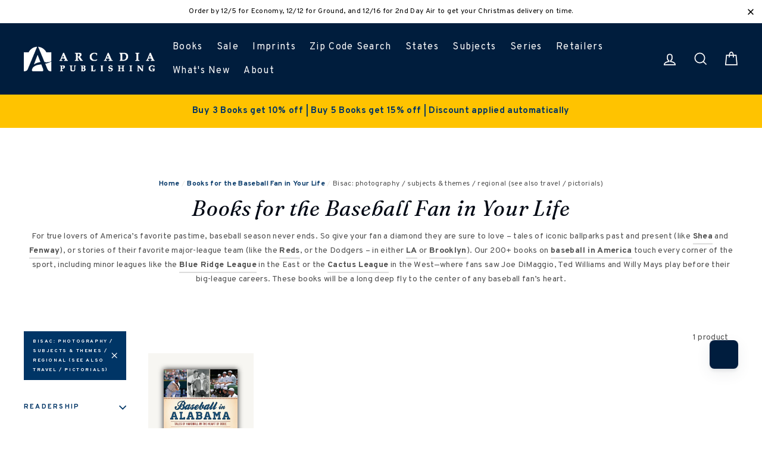

--- FILE ---
content_type: text/html; charset=utf-8
request_url: https://www.arcadiapublishing.com/collections/books-for-the-baseball-fan-in-your-life-1/bisac-photography-subjects-themes-regional-see-also-travel-pictorials
body_size: 87342
content:















<!doctype html>

<html class="no-js has-supadu-v3-search" lang="en">

<head>
  <meta charset="utf-8">
  <meta http-equiv="X-UA-Compatible" content="IE=edge,chrome=1">
  <meta name="viewport" content="width=device-width,initial-scale=1">
  <meta name="theme-color" content="#003566">
  <link rel="canonical" href="https://www.arcadiapublishing.com/collections/books-for-the-baseball-fan-in-your-life-1/bisac-photography-subjects-themes-regional-see-also-travel-pictorials">
  <meta name="format-detection" content="telephone=no"><link rel="shortcut icon" href="//www.arcadiapublishing.com/cdn/shop/files/Arcadia_Favicon_32x32.png?v=1684936925" type="image/png" />
  <title>
Books for the Baseball Fan in Your Life
 &ndash; Tagged &quot;bisac: PHOTOGRAPHY / Subjects &amp; Themes / Regional (see also TRAVEL / Pictorials)&quot;&ndash; Arcadia Publishing
</title><meta name="description" content="For true lovers of America’s favorite pastime, baseball season never ends. So give your fan a diamond they are sure to love – tales of iconic ballparks past and present (like Shea and Fenway), or stories of their favorite major-league team (like the Reds, or the Dodgers – in either LA or Brooklyn). Our 200+ books on ba">
<meta property="og:site_name" content="Arcadia Publishing">
<meta property="og:url" content="https://www.arcadiapublishing.com/collections/books-for-the-baseball-fan-in-your-life-1/bisac-photography-subjects-themes-regional-see-also-travel-pictorials">
<meta property="og:title" content="Books for the Baseball Fan in Your Life">
<meta property="og:type" content="website">
<meta property="og:description" content="For true lovers of America’s favorite pastime, baseball season never ends. So give your fan a diamond they are sure to love – tales of iconic ballparks past and present (like Shea and Fenway), or stories of their favorite major-league team (like the Reds, or the Dodgers – in either LA or Brooklyn). Our 200+ books on ba"><meta property="og:image" content="http://www.arcadiapublishing.com/cdn/shop/collections/10_1200x630.png?v=1699380100">
<meta property="og:image:secure_url" content="https://www.arcadiapublishing.com/cdn/shop/collections/10_1200x630.png?v=1699380100">
<meta name="twitter:site" content="@https://twitter.com/arcadiapub">
<meta name="twitter:card" content="summary_large_image">
<meta name="twitter:title" content="Books for the Baseball Fan in Your Life">
<meta name="twitter:description" content="For true lovers of America’s favorite pastime, baseball season never ends. So give your fan a diamond they are sure to love – tales of iconic ballparks past and present (like Shea and Fenway), or stories of their favorite major-league team (like the Reds, or the Dodgers – in either LA or Brooklyn). Our 200+ books on ba">

  <style data-shopify>
  @font-face {
  font-family: Poppins;
  font-weight: 400;
  font-style: normal;
  src: url("//www.arcadiapublishing.com/cdn/fonts/poppins/poppins_n4.0ba78fa5af9b0e1a374041b3ceaadf0a43b41362.woff2") format("woff2"),
       url("//www.arcadiapublishing.com/cdn/fonts/poppins/poppins_n4.214741a72ff2596839fc9760ee7a770386cf16ca.woff") format("woff");
}

  @font-face {
  font-family: Poppins;
  font-weight: 400;
  font-style: normal;
  src: url("//www.arcadiapublishing.com/cdn/fonts/poppins/poppins_n4.0ba78fa5af9b0e1a374041b3ceaadf0a43b41362.woff2") format("woff2"),
       url("//www.arcadiapublishing.com/cdn/fonts/poppins/poppins_n4.214741a72ff2596839fc9760ee7a770386cf16ca.woff") format("woff");
}


  @font-face {
  font-family: Poppins;
  font-weight: 700;
  font-style: normal;
  src: url("//www.arcadiapublishing.com/cdn/fonts/poppins/poppins_n7.56758dcf284489feb014a026f3727f2f20a54626.woff2") format("woff2"),
       url("//www.arcadiapublishing.com/cdn/fonts/poppins/poppins_n7.f34f55d9b3d3205d2cd6f64955ff4b36f0cfd8da.woff") format("woff");
}

  @font-face {
  font-family: Poppins;
  font-weight: 400;
  font-style: italic;
  src: url("//www.arcadiapublishing.com/cdn/fonts/poppins/poppins_i4.846ad1e22474f856bd6b81ba4585a60799a9f5d2.woff2") format("woff2"),
       url("//www.arcadiapublishing.com/cdn/fonts/poppins/poppins_i4.56b43284e8b52fc64c1fd271f289a39e8477e9ec.woff") format("woff");
}

  @font-face {
  font-family: Poppins;
  font-weight: 700;
  font-style: italic;
  src: url("//www.arcadiapublishing.com/cdn/fonts/poppins/poppins_i7.42fd71da11e9d101e1e6c7932199f925f9eea42d.woff2") format("woff2"),
       url("//www.arcadiapublishing.com/cdn/fonts/poppins/poppins_i7.ec8499dbd7616004e21155106d13837fff4cf556.woff") format("woff");
}

</style>

  <link href="//www.arcadiapublishing.com/cdn/shop/t/2/assets/theme.scss.css?v=65904552304105130131750106020" rel="stylesheet" type="text/css" media="all" />

  

<link rel="stylesheet" href="https://cdn.jsdelivr.net/npm/supafolio-sdk@1.4.1/dist/supafolio.min.css" integrity="sha384-q4RxgYprSeY4gJFIwYToGZxVY6ia/m3fo4vweB2+Z0BAzXK2eg/s3noEqYGc6l1Y" crossorigin="anonymous"/>
<script src="https://cdn.jsdelivr.net/npm/supafolio-sdk@1.4.1/dist/supafolio.min.js" integrity="sha384-30aNgL194bBub2DuSsxOtmtqiKjIEji1fQ6HmRySKqQpYC/N04LvMu1uXThqWROS" crossorigin="anonymous"></script>
<link href="//www.arcadiapublishing.com/cdn/shop/t/2/assets/supadu.min.css?v=164300990690367489181762253303" rel="stylesheet" type="text/css" media="all" />
<script src="//www.arcadiapublishing.com/cdn/shop/t/2/assets/supadu.min.js?v=130350866113114369091764149699" type="text/javascript"></script>
<!-- SITE-SPECIFIC CSS BASED ON CATALOG NAME -->
<link href="//www.arcadiapublishing.com/cdn/shop/t/2/assets/arcadia-publishing.min.css?v=81894675520073931891764149695" rel="stylesheet" type="text/css" media="all" />

<script>
    document.documentElement.className = document.documentElement.className.replace('no-js', 'js');

    window.theme = window.theme || {};
    theme.strings = {
        addToCart: "Add to cart",
        soldOut: "Sold Out",
        unavailable: "Unavailable",
        stockLabel: "[count] in stock",
        savePrice: "Save [saved_amount]",
        cartSavings: "You're saving [savings]",
        cartEmpty: "Your cart is currently empty.",
        cartTermsConfirmation: "You must agree with the terms and conditions of sales to check out",
        languagesLabel: "{\u0026quot;stock_label\u0026quot;=\u0026gt;\u0026quot;{{ count }} in stock\u0026quot;, \u0026quot;sold_out\u0026quot;=\u0026gt;\u0026quot;Sold Out\u0026quot;, \u0026quot;unavailable\u0026quot;=\u0026gt;\u0026quot;Unavailable\u0026quot;, \u0026quot;quantity\u0026quot;=\u0026gt;\u0026quot;Quantity\u0026quot;, \u0026quot;add_to_cart\u0026quot;=\u0026gt;\u0026quot;Add to cart\u0026quot;, \u0026quot;preorder\u0026quot;=\u0026gt;\u0026quot;Pre-order\u0026quot;, \u0026quot;by_author\u0026quot;=\u0026gt;\u0026quot;By\u0026quot;, \u0026quot;illustrated_by\u0026quot;=\u0026gt;\u0026quot;Illustrated by\u0026quot;, \u0026quot;translated_by\u0026quot;=\u0026gt;\u0026quot;Translated by\u0026quot;, \u0026quot;edited_by\u0026quot;=\u0026gt;\u0026quot;Edited by\u0026quot;, \u0026quot;afterword_by\u0026quot;=\u0026gt;\u0026quot;Afterword by\u0026quot;, \u0026quot;edited_and_translated_by\u0026quot;=\u0026gt;\u0026quot;Edited and translated by\u0026quot;, \u0026quot;read_by\u0026quot;=\u0026gt;\u0026quot;Read by\u0026quot;, \u0026quot;with\u0026quot;=\u0026gt;\u0026quot;With\u0026quot;, \u0026quot;and\u0026quot;=\u0026gt;\u0026quot;and\u0026quot;, \u0026quot;contributions_by\u0026quot;=\u0026gt;\u0026quot;Contributions by\u0026quot;, \u0026quot;photographs_by\u0026quot;=\u0026gt;\u0026quot;Photographs by\u0026quot;, \u0026quot;format\u0026quot;=\u0026gt;\u0026quot;Format\u0026quot;, \u0026quot;formats\u0026quot;=\u0026gt;\u0026quot;Formats\u0026quot;, \u0026quot;enlarge_book_cover\u0026quot;=\u0026gt;\u0026quot;Enlarge book cover\u0026quot;, \u0026quot;series\u0026quot;=\u0026gt;\u0026quot;Series\u0026quot;, \u0026quot;pages\u0026quot;=\u0026gt;\u0026quot;Pages\u0026quot;, \u0026quot;publisher\u0026quot;=\u0026gt;\u0026quot;Publisher\u0026quot;, \u0026quot;imprint\u0026quot;=\u0026gt;\u0026quot;Imprint\u0026quot;, \u0026quot;publication_date\u0026quot;=\u0026gt;\u0026quot;Publication Date\u0026quot;, \u0026quot;trim_size\u0026quot;=\u0026gt;\u0026quot;Trim Size\u0026quot;, \u0026quot;awards\u0026quot;=\u0026gt;\u0026quot;Awards\u0026quot;, \u0026quot;read_excerpt\u0026quot;=\u0026gt;\u0026quot;Read Excerpt\u0026quot;, \u0026quot;book_trailer\u0026quot;=\u0026gt;\u0026quot;Book Trailer\u0026quot;, \u0026quot;preview\u0026quot;=\u0026gt;\u0026quot;Preview\u0026quot;, \u0026quot;price\u0026quot;=\u0026gt;\u0026quot;Price\u0026quot;, \u0026quot;author\u0026quot;=\u0026gt;\u0026quot;Author\u0026quot;, \u0026quot;bisacs\u0026quot;=\u0026gt;\u0026quot;BISACs\u0026quot;, \u0026quot;illustrator\u0026quot;=\u0026gt;\u0026quot;Illustrator\u0026quot;, \u0026quot;translator\u0026quot;=\u0026gt;\u0026quot;Translator\u0026quot;, \u0026quot;age\u0026quot;=\u0026gt;\u0026quot;Age\u0026quot;, \u0026quot;size\u0026quot;=\u0026gt;\u0026quot;Size\u0026quot;, \u0026quot;language\u0026quot;=\u0026gt;\u0026quot;Languages\u0026quot;, \u0026quot;read_more\u0026quot;=\u0026gt;\u0026quot;Read More\u0026quot;, \u0026quot;tab_description_label\u0026quot;=\u0026gt;\u0026quot;Description\u0026quot;, \u0026quot;tab_details_label\u0026quot;=\u0026gt;\u0026quot;Details\u0026quot;, \u0026quot;tab_author_bio_label\u0026quot;=\u0026gt;\u0026quot;Author Bio\u0026quot;, \u0026quot;tab_reviews_label\u0026quot;=\u0026gt;\u0026quot;Reviews\u0026quot;, \u0026quot;tab_contents_label\u0026quot;=\u0026gt;\u0026quot;Table of Contents\u0026quot;, \u0026quot;tab_video_label\u0026quot;=\u0026gt;\u0026quot;Video\u0026quot;, \u0026quot;tab_resources_label\u0026quot;=\u0026gt;\u0026quot;Resources\u0026quot;, \u0026quot;select_retailer_label\u0026quot;=\u0026gt;\u0026quot;Select Retailer\u0026quot;, \u0026quot;retailer_headline\u0026quot;=\u0026gt;\u0026quot;Also available from\u0026quot;, \u0026quot;hardcover\u0026quot;=\u0026gt;\u0026quot;Hardcover\u0026quot;, \u0026quot;paperback\u0026quot;=\u0026gt;\u0026quot;Paperback\u0026quot;, \u0026quot;pocket_book\u0026quot;=\u0026gt;\u0026quot;Pocket Book\u0026quot;, \u0026quot;digital_download\u0026quot;=\u0026gt;\u0026quot;Digital download\u0026quot;, \u0026quot;downloadable_audio_file\u0026quot;=\u0026gt;\u0026quot;Downloadable audio file\u0026quot;, \u0026quot;languagesLabel\u0026quot;=\u0026gt;\u0026quot;Language\u0026quot;, \u0026quot;resources\u0026quot;=\u0026gt;\u0026quot;Resources\u0026quot;, \u0026quot;excerpt-pdf\u0026quot;=\u0026gt;\u0026quot;Excerpt\u0026quot;, \u0026quot;reading-guide-pdf\u0026quot;=\u0026gt;\u0026quot;Reading Guide\u0026quot;, \u0026quot;teaching-guide-pdf\u0026quot;=\u0026gt;\u0026quot;Teaching Guide\u0026quot;}",
        generalTranslations: "{\u0026quot;accessibility\u0026quot;=\u0026gt;{\u0026quot;skip_to_content\u0026quot;=\u0026gt;\u0026quot;Skip to content\u0026quot;, \u0026quot;close_modal\u0026quot;=\u0026gt;\u0026quot;Close (esc)\u0026quot;, \u0026quot;close\u0026quot;=\u0026gt;\u0026quot;Close\u0026quot;, \u0026quot;learn_more\u0026quot;=\u0026gt;\u0026quot;Learn more\u0026quot;}, \u0026quot;meta\u0026quot;=\u0026gt;{\u0026quot;tags\u0026quot;=\u0026gt;\u0026quot;Tagged \\\u0026quot;{{ tags }}\\\u0026quot;\u0026quot;, \u0026quot;page\u0026quot;=\u0026gt;\u0026quot;Page {{ page }}\u0026quot;}, \u0026quot;404\u0026quot;=\u0026gt;{\u0026quot;title\u0026quot;=\u0026gt;\u0026quot;404 Page Not Found\u0026quot;, \u0026quot;subtext_html\u0026quot;=\u0026gt;\u0026quot;\u0026lt;p\u0026gt;The page you were looking for does not exist. \u0026lt;\/p\u0026gt;\u0026lt;p\u0026gt;\u0026lt;a href=\\\u0026quot;\/\\\u0026quot;\u0026gt;Continue shopping\u0026lt;\/a\u0026gt;\u0026lt;\/p\u0026gt;\u0026quot;}, \u0026quot;pagination\u0026quot;=\u0026gt;{\u0026quot;previous\u0026quot;=\u0026gt;\u0026quot;Previous\u0026quot;, \u0026quot;next\u0026quot;=\u0026gt;\u0026quot;Next\u0026quot;}, \u0026quot;password_page\u0026quot;=\u0026gt;{\u0026quot;login_form_heading\u0026quot;=\u0026gt;\u0026quot;Enter store using password\u0026quot;, \u0026quot;login_form_password_label\u0026quot;=\u0026gt;\u0026quot;Password\u0026quot;, \u0026quot;login_form_password_placeholder\u0026quot;=\u0026gt;\u0026quot;Your password\u0026quot;, \u0026quot;login_form_submit\u0026quot;=\u0026gt;\u0026quot;Enter\u0026quot;, \u0026quot;signup_form_email_label\u0026quot;=\u0026gt;\u0026quot;Email\u0026quot;, \u0026quot;signup_form_success\u0026quot;=\u0026gt;\u0026quot;We will send you an email right before we open!\u0026quot;, \u0026quot;admin_link_html\u0026quot;=\u0026gt;\u0026quot;Store owner? \u0026lt;a href=\\\u0026quot;\/admin\\\u0026quot; class=\\\u0026quot;text-link\\\u0026quot;\u0026gt;Log in here\u0026lt;\/a\u0026gt;\u0026quot;, \u0026quot;password_link\u0026quot;=\u0026gt;\u0026quot;Enter using password\u0026quot;, \u0026quot;powered_by_shopify_html\u0026quot;=\u0026gt;\u0026quot;This shop will be powered by {{ shopify }}\u0026quot;}, \u0026quot;breadcrumbs\u0026quot;=\u0026gt;{\u0026quot;home\u0026quot;=\u0026gt;\u0026quot;Home\u0026quot;, \u0026quot;home_link_title\u0026quot;=\u0026gt;\u0026quot;Back to the frontpage\u0026quot;}, \u0026quot;social\u0026quot;=\u0026gt;{\u0026quot;share_on_facebook\u0026quot;=\u0026gt;\u0026quot;Share\u0026quot;, \u0026quot;share_on_twitter\u0026quot;=\u0026gt;\u0026quot;Tweet\u0026quot;, \u0026quot;share_on_pinterest\u0026quot;=\u0026gt;\u0026quot;Pin it\u0026quot;, \u0026quot;alt_text\u0026quot;=\u0026gt;{\u0026quot;share_on_facebook\u0026quot;=\u0026gt;\u0026quot;Share on Facebook\u0026quot;, \u0026quot;share_on_twitter\u0026quot;=\u0026gt;\u0026quot;Tweet on X\u0026quot;, \u0026quot;share_on_pinterest\u0026quot;=\u0026gt;\u0026quot;Pin on Pinterest\u0026quot;}}, \u0026quot;newsletter_form\u0026quot;=\u0026gt;{\u0026quot;newsletter_email\u0026quot;=\u0026gt;\u0026quot;Enter your email\u0026quot;, \u0026quot;newsletter_confirmation\u0026quot;=\u0026gt;\u0026quot;Thanks for subscribing\u0026quot;, \u0026quot;submit\u0026quot;=\u0026gt;\u0026quot;Subscribe\u0026quot;}, \u0026quot;search\u0026quot;=\u0026gt;{\u0026quot;no_results_html\u0026quot;=\u0026gt;\u0026quot;Your search for \\\u0026quot;{{ terms }}\\\u0026quot; did not yield any results.\u0026quot;, \u0026quot;no_results_variant\u0026quot;=\u0026gt;\u0026quot;Didn\u0026#39;t find any results for the search?\u0026quot;, \u0026quot;results_for_html\u0026quot;=\u0026gt;\u0026quot;Your search for \\\u0026quot;{{ terms }}\\\u0026quot; revealed the following:\u0026quot;, \u0026quot;title\u0026quot;=\u0026gt;\u0026quot;Search\u0026quot;, \u0026quot;placeholder\u0026quot;=\u0026gt;\u0026quot;Find your next great read\u0026quot;, \u0026quot;placeholder_variant\u0026quot;=\u0026gt;\u0026quot;Search by title, author or ISBN\u0026quot;, \u0026quot;submit\u0026quot;=\u0026gt;\u0026quot;Search\u0026quot;, \u0026quot;result_count\u0026quot;=\u0026gt;{\u0026quot;one\u0026quot;=\u0026gt;\u0026quot;{{ count }} result\u0026quot;, \u0026quot;other\u0026quot;=\u0026gt;\u0026quot;{{ count }} results\u0026quot;}, \u0026quot;most_relevant\u0026quot;=\u0026gt;\u0026quot;Most relevant\u0026quot;, \u0026quot;newest_to_oldest\u0026quot;=\u0026gt;\u0026quot;Newest to oldest\u0026quot;, \u0026quot;oldest_to_newest\u0026quot;=\u0026gt;\u0026quot;Oldest to newest\u0026quot;, \u0026quot;highest_price\u0026quot;=\u0026gt;\u0026quot;Highest price\u0026quot;, \u0026quot;lowest_price\u0026quot;=\u0026gt;\u0026quot;Lowest price\u0026quot;, \u0026quot;title_asc\u0026quot;=\u0026gt;\u0026quot;A to Z\u0026quot;, \u0026quot;title_desc\u0026quot;=\u0026gt;\u0026quot;Z to A\u0026quot;, \u0026quot;results_for\u0026quot;=\u0026gt;\u0026quot;Results for\u0026quot;, \u0026quot;results\u0026quot;=\u0026gt;\u0026quot;results\u0026quot;, \u0026quot;found_in\u0026quot;=\u0026gt;\u0026quot;found in\u0026quot;, \u0026quot;clear_all_filters\u0026quot;=\u0026gt;\u0026quot;Clear all filters\u0026quot;, \u0026quot;show_all_filters\u0026quot;=\u0026gt;\u0026quot;Show all filters\u0026quot;, \u0026quot;try_new_search\u0026quot;=\u0026gt;\u0026quot;Try a new search\u0026quot;}, \u0026quot;drawers\u0026quot;=\u0026gt;{\u0026quot;navigation\u0026quot;=\u0026gt;\u0026quot;Site navigation\u0026quot;, \u0026quot;close_menu\u0026quot;=\u0026gt;\u0026quot;Close menu\u0026quot;, \u0026quot;expand_submenu\u0026quot;=\u0026gt;\u0026quot;Expand submenu\u0026quot;, \u0026quot;collapse_submenu\u0026quot;=\u0026gt;\u0026quot;Collapse submenu\u0026quot;}}",
        collectionsTranslations: "{\u0026quot;general\u0026quot;=\u0026gt;{\u0026quot;catalog_title\u0026quot;=\u0026gt;\u0026quot;Catalog\u0026quot;, \u0026quot;all_of_collection\u0026quot;=\u0026gt;\u0026quot;View all\u0026quot;, \u0026quot;view_all_products_html\u0026quot;=\u0026gt;\u0026quot;View all\u0026lt;br\u0026gt;{{ count }} products\u0026quot;, \u0026quot;see_more\u0026quot;=\u0026gt;\u0026quot;Show more\u0026quot;, \u0026quot;see_less\u0026quot;=\u0026gt;\u0026quot;Show less\u0026quot;, \u0026quot;no_matches\u0026quot;=\u0026gt;\u0026quot;Sorry, there are no products in this collection.\u0026quot;, \u0026quot;items_with_count\u0026quot;=\u0026gt;{\u0026quot;one\u0026quot;=\u0026gt;\u0026quot;{{ count }} product\u0026quot;, \u0026quot;other\u0026quot;=\u0026gt;\u0026quot;{{ count }} products\u0026quot;}}, \u0026quot;sorting\u0026quot;=\u0026gt;{\u0026quot;title\u0026quot;=\u0026gt;\u0026quot;Sort\u0026quot;}, \u0026quot;filters\u0026quot;=\u0026gt;{\u0026quot;title_tags\u0026quot;=\u0026gt;\u0026quot;Filter\u0026quot;, \u0026quot;all_tags\u0026quot;=\u0026gt;\u0026quot;All products\u0026quot;, \u0026quot;categories_title\u0026quot;=\u0026gt;\u0026quot;Categories\u0026quot;}}",
    };
    theme.settings = {
        dynamicVariantsEnable: true,
        dynamicVariantType: "button",
        cartType: "drawer",
        moneyFormat: "${{amount}}",
        saveType: "percent",
        recentlyViewedEnabled: false,
        quickView: true,
        themeVersion: "1.5.0",
        supaduCatalog: "arcadia-publishing",
        showV3search: false,
        supaduCurrency: {
            currency_iso: "USD"
        },
        geolocationEnabled: false,
        geolocationCountryCode: "US",
        template: "collection",
        "urlRequested": "/collections/books-for-the-baseball-fan-in-your-life-1/bisac-photography-subjects-themes-regional-see-also-travel-pictorials",
        "shopLocale": "en"
    };
</script>


    <script>
        theme.settings['showV3search'] = "true";
        theme.settings['algoliaCatalog'] = "arcadia-publishing";
        theme.settings['algoliaAppID'] = "LX5KTOW4J7";
        theme.settings['algoliaSearchApiKey'] = "c3d8c2e067c377f18d0fe38c95774ed1";
        theme.settings['enableAlgoliaInsights'] = "true";
        theme.settings['algoliaInsightsIndex'] = "arcadia-publishing_products";
        theme.settings['showV3stats'] = "true";
        theme.settings['showV3filters'] = "true";
        theme.settings['filtersOptions'] = "collection:collections.list.name,type:type,age:age,state:catalogAttributes.State.name,subject:hierarchicalCategories.lvl1,series:series,imprint:imprint,format:format";
        theme.settings['showV3perPage'] = "true";
        theme.settings['showV3sortBy'] = "true";
        theme.settings['sortByOptions'] = "publication_date_desc,publication_date_asc";
        theme.settings['showSummaryOnHover'] = "true";
        theme.settings['showReadMoreBtn'] = "false";
        theme.settings['showCollectionDescription'] = "true",
        theme.settings['collectionList'] = [
            
            {
                "title": "1800s American history",
                "url": "/collections/1800s-american-history",
            },
            
            {
                "title": "2024 World Series History",
                "url": "/collections/2024-world-series-history",
            },
            
            {
                "title": "50 Maps",
                "url": "/collections/50-maps",
            },
            
            {
                "title": "A Northshire Bookstore Edition",
                "url": "/collections/a-northshire-bookstore-edition",
            },
            
            {
                "title": "ABC Series",
                "url": "/collections/abc-series",
            },
            
            {
                "title": "African-American",
                "url": "/collections/african-american",
            },
            
            {
                "title": "Alabama",
                "url": "/collections/alabama",
            },
            
            {
                "title": "Alaska",
                "url": "/collections/alaska",
            },
            
            {
                "title": "All Non-Digital Titles",
                "url": "/collections/all-non-digital-titles",
            },
            
            {
                "title": "All Titles",
                "url": "/collections/all-titles",
            },
            
            {
                "title": "Alphabet Cities",
                "url": "/collections/alphabet-cities",
            },
            
            {
                "title": "Alphabet Places",
                "url": "/collections/alphabet-places",
            },
            
            {
                "title": "Alycat",
                "url": "/collections/alycat",
            },
            
            {
                "title": "America in the Twentieth Century",
                "url": "/collections/america-in-the-twentieth-century",
            },
            
            {
                "title": "America Through Time",
                "url": "/collections/america-through-time",
            },
            
            {
                "title": "America&#39;s 250th Anniversary",
                "url": "/collections/americas-250th-anniversary",
            },
            
            {
                "title": "American Biographies - History Books",
                "url": "/collections/american-biographies-history-books",
            },
            
            {
                "title": "American Century",
                "url": "/collections/american-century",
            },
            
            {
                "title": "American Century Series",
                "url": "/collections/american-century-series",
            },
            
            {
                "title": "American Chronicles",
                "url": "/collections/american-chronicles",
            },
            
            {
                "title": "American Heritage",
                "url": "/collections/american-heritage",
            },
            
            {
                "title": "American History &amp; Leaders",
                "url": "/collections/american-history-leaders",
            },
            
            {
                "title": "American History Books",
                "url": "/collections/arcadia-publishing-1",
            },
            
            {
                "title": "American Legends",
                "url": "/collections/american-legends",
            },
            
            {
                "title": "American Palate",
                "url": "/collections/american-palate",
            },
            
            {
                "title": "American Roots",
                "url": "/collections/american-roots",
            },
            
            {
                "title": "American Witches and History of Witchcraft",
                "url": "/collections/american-witches-and-history-of-witchcraft",
            },
            
            {
                "title": "Anderson Design Group",
                "url": "/collections/anderson-design-group",
            },
            
            {
                "title": "Antiques &amp; Collectibles",
                "url": "/collections/antiques-collectibles",
            },
            
            {
                "title": "Applewood Books",
                "url": "/collections/applewood-books",
            },
            
            {
                "title": "Applewood Featured Books",
                "url": "/collections/applewood-featured-books",
            },
            
            {
                "title": "Arcadia Bestsellers",
                "url": "/collections/arcadia-bestsellers",
            },
            
            {
                "title": "Arcadia Children&#39;s Books",
                "url": "/collections/arcadia-childrens-books",
            },
            
            {
                "title": "Arcadia Children&#39;s Books",
                "url": "/collections/arcadia-childrens-books-series",
            },
            
            {
                "title": "Arcadia Children&#39;s Books - New",
                "url": "/collections/arcadia-childrens-books-new",
            },
            
            {
                "title": "Arcadia Kids",
                "url": "/collections/arcadia-kids",
            },
            
            {
                "title": "Arcadia Publishing",
                "url": "/collections/arcadia-publishing",
            },
            
            {
                "title": "Architecture",
                "url": "/collections/architecture",
            },
            
            {
                "title": "Arizona",
                "url": "/collections/arizona",
            },
            
            {
                "title": "Arkansas",
                "url": "/collections/arkansas",
            },
            
            {
                "title": "Art",
                "url": "/collections/art",
            },
            
            {
                "title": "Asian American History",
                "url": "/collections/asian-american-history",
            },
            
            {
                "title": "Award-Winning Books",
                "url": "/collections/award-winning-books",
            },
            
            {
                "title": "Belt Assortment",
                "url": "/collections/belt-assortment",
            },
            
            {
                "title": "Belt City Anthologies",
                "url": "/collections/belt-city-anthologies",
            },
            
            {
                "title": "Belt Cookbooks",
                "url": "/collections/belt-cookbooks",
            },
            
            {
                "title": "Belt Neighborhood Guidebooks",
                "url": "/collections/belt-neighborhood-guidebooks",
            },
            
            {
                "title": "Belt New Releases",
                "url": "/collections/belt-new-releases",
            },
            
            {
                "title": "Belt Preorders",
                "url": "/collections/belt-preorders",
            },
            
            {
                "title": "Belt Publishing",
                "url": "/collections/belt-publishing",
            },
            
            {
                "title": "Belt Revivals",
                "url": "/collections/belt-revivals",
            },
            
            {
                "title": "Biography &amp; Autobiography",
                "url": "/collections/biography-autobiography",
            },
            
            {
                "title": "Black America Series",
                "url": "/collections/black-america-series",
            },
            
            {
                "title": "Black History",
                "url": "/collections/black-history",
            },
            
            {
                "title": "Body, Mind &amp; Spirit",
                "url": "/collections/body-mind-spirit",
            },
            
            {
                "title": "Books for Readers 0-3",
                "url": "/collections/books-for-readers-0-3",
            },
            
            {
                "title": "Books for Readers 3-5",
                "url": "/collections/books-for-readers-3-5",
            },
            
            {
                "title": "Books for Readers 6-8",
                "url": "/collections/books-for-readers-6-8",
            },
            
            {
                "title": "Books for Readers 8-12",
                "url": "/collections/books-for-readers-8-12",
            },
            
            {
                "title": "Books for the Angler in Your Life",
                "url": "/collections/books-for-the-angler-in-your-life",
            },
            
            {
                "title": "Books for the Armchair Detective in Your Life",
                "url": "/collections/books-for-the-armchair-detective-in-your-life",
            },
            
            {
                "title": "Books for the Artist in Your Life",
                "url": "/collections/books-for-the-artist-in-your-life",
            },
            
            {
                "title": "Books for the Aviator in Your Life",
                "url": "/collections/books-for-the-aviator-in-your-life",
            },
            
            {
                "title": "Books for the Baseball Fan in Your Life",
                "url": "/collections/books-for-the-baseball-fan-in-your-life-1",
            },
            
            {
                "title": "Books for the Beer Lover in Your Life.",
                "url": "/collections/books-for-the-beer-lover-in-your-life",
            },
            
            {
                "title": "Books for the Boater in Your Life",
                "url": "/collections/books-for-the-boater-in-your-life",
            },
            
            {
                "title": "Books for the Car Guy in Your Life",
                "url": "/collections/books-for-the-car-guy-in-your-life-1",
            },
            
            {
                "title": "Books for the Chef in Your Life",
                "url": "/collections/books-for-the-chef-in-your-life",
            },
            
            {
                "title": "Books for the Civil War Buff in Your Life",
                "url": "/collections/books-for-the-civil-war-buff-in-your-life-1",
            },
            
            {
                "title": "Books for the Dad in Your Life",
                "url": "/collections/books-for-the-dad-in-your-life",
            },
            
            {
                "title": "Books for the Equestrian in Your Life",
                "url": "/collections/books-for-the-equestrian-in-your-life-1",
            },
            
            {
                "title": "Books for the Fight Fan in Your Life",
                "url": "/collections/books-for-the-fight-fan-in-your-life-1",
            },
            
            {
                "title": "Books for the Foodie in Your Life",
                "url": "/collections/foodies",
            },
            
            {
                "title": "Books for the Football Fan in Your Life",
                "url": "/collections/books-for-the-football-fan-in-your-life-1",
            },
            
            {
                "title": "Books for the Ghost Hunter in Your Life.",
                "url": "/collections/books-for-the-ghost-hunter-in-your-life",
            },
            
            {
                "title": "Books for the Golfer in Your Life",
                "url": "/collections/books-for-the-golfer-in-your-life-1",
            },
            
            {
                "title": "Books for the Hiker in Your Life",
                "url": "/collections/books-for-the-hiker-in-your-life",
            },
            
            {
                "title": "Books for the Hockey Fan in Your Life",
                "url": "/collections/books-for-the-hockey-fan-in-your-life-1",
            },
            
            {
                "title": "Books for the Holidays",
                "url": "/collections/books-for-the-holidays",
            },
            
            {
                "title": "Books for the Hoops Fan in Your Life",
                "url": "/collections/books-for-the-hoops-fan-in-your-life-1",
            },
            
            {
                "title": "Books for the Just for Kids in Your Life",
                "url": "/collections/books-for-the-just-for-kids-in-your-life-1",
            },
            
            {
                "title": "Books for the LGBTQ History in Your Life",
                "url": "/collections/books-for-the-lgbtq-history-in-your-life",
            },
            
            {
                "title": "Books for the Military History Buff in Your Life",
                "url": "/collections/books-for-the-military-history-buff-in-your-life",
            },
            
            {
                "title": "Books for the Mixologist in Your Life",
                "url": "/collections/books-for-the-mixologist-in-your-life",
            },
            
            {
                "title": "Books for the Musician &amp; Music History Buff in Your Life",
                "url": "/collections/books-for-the-musician-music-history-buff-in-your-life",
            },
            
            {
                "title": "Books for the Nature Lover in Your Life",
                "url": "/collections/books-for-the-nature-lover-in-your-life",
            },
            
            {
                "title": "Books for the Postcard Stocking Stuffers in Your Life",
                "url": "/collections/books-for-the-postcard-stocking-stuffers-in-your-life",
            },
            
            {
                "title": "Books for the Remarkable Women in Your Life",
                "url": "/collections/books-for-the-remarkable-women-in-your-life",
            },
            
            {
                "title": "Books for the Skier in Your Life",
                "url": "/collections/books-for-the-skier-in-your-life-1",
            },
            
            {
                "title": "Books for the Surfer in Your Life",
                "url": "/collections/books-for-the-surfer-in-your-life-1",
            },
            
            {
                "title": "Books for the Train Buff in Your Life",
                "url": "/collections/books-for-the-train-buff-in-your-life",
            },
            
            {
                "title": "Books for the Urban Legends in Your Life",
                "url": "/collections/books-for-the-urban-legends-in-your-life",
            },
            
            {
                "title": "Books for the Valentine in Your Life",
                "url": "/collections/books-for-the-valentine-in-your-life",
            },
            
            {
                "title": "Books for the Wine Lover in Your Life",
                "url": "/collections/books-for-the-wine-lover-in-your-life",
            },
            
            {
                "title": "Books of American Wisdom",
                "url": "/collections/books-of-american-wisdom",
            },
            
            {
                "title": "Brief History",
                "url": "/collections/brief-history",
            },
            
            {
                "title": "British Columbia",
                "url": "/collections/british-columbia",
            },
            
            {
                "title": "Business &amp; Economics",
                "url": "/collections/business-economics",
            },
            
            {
                "title": "California",
                "url": "/collections/california",
            },
            
            {
                "title": "Campus History",
                "url": "/collections/campus-history",
            },
            
            {
                "title": "Children&#39;s Books",
                "url": "/collections/childrens-books",
            },
            
            {
                "title": "Children&#39;s Sale",
                "url": "/collections/test-sale",
            },
            
            {
                "title": "Civil War",
                "url": "/collections/civil-war",
            },
            
            {
                "title": "Civil War Series",
                "url": "/collections/civil-war-series",
            },
            
            {
                "title": "Classic Pelican Publishing",
                "url": "/collections/classic-pelican-publishing",
            },
            
            {
                "title": "Classic Recipes Series",
                "url": "/collections/classic-recipes-series",
            },
            
            {
                "title": "Clovis Crawfish",
                "url": "/collections/clovis-crawfish",
            },
            
            {
                "title": "Colorado",
                "url": "/collections/colorado",
            },
            
            {
                "title": "Coloring Books",
                "url": "/collections/coloring-books",
            },
            
            {
                "title": "Coming Soon",
                "url": "/collections/coming-soon",
            },
            
            {
                "title": "Commonwealth Children&#39;s Books",
                "url": "/collections/commonwealth-childrens-books",
            },
            
            {
                "title": "Commonwealth Editions",
                "url": "/collections/commonwealth-editions",
            },
            
            {
                "title": "Connecticut",
                "url": "/collections/connecticut",
            },
            
            {
                "title": "Cookbooks",
                "url": "/collections/cookbooks",
            },
            
            {
                "title": "Cookbooks - In Stock",
                "url": "/collections/cookbooks-in-stock",
            },
            
            {
                "title": "Cooking",
                "url": "/collections/cooking",
            },
            
            {
                "title": "Cozy Holiday Reads",
                "url": "/collections/cozy-holiday-reads",
            },
            
            {
                "title": "Crafts &amp; Hobbies",
                "url": "/collections/crafts-hobbies",
            },
            
            {
                "title": "Creeps &amp; Shrieks",
                "url": "/collections/creeps-shrieks",
            },
            
            {
                "title": "Crime Capsule",
                "url": "/collections/crime-capsule",
            },
            
            {
                "title": "Definitive History",
                "url": "/collections/definitive-history",
            },
            
            {
                "title": "Delaware",
                "url": "/collections/delaware",
            },
            
            {
                "title": "Design",
                "url": "/collections/design",
            },
            
            {
                "title": "Disaster",
                "url": "/collections/disaster",
            },
            
            {
                "title": "Discover Black History",
                "url": "/collections/discover-black-history",
            },
            
            {
                "title": "District of Columbia",
                "url": "/collections/district-of-columbia",
            },
            
            {
                "title": "Dreaming Of",
                "url": "/collections/dreaming-of",
            },
            
            {
                "title": "ebook-VAT-collection-API",
                "url": "/collections/ebook-vat-collection-api",
            },
            
            {
                "title": "Editor&#39;s Picks - Halloween Reads",
                "url": "/collections/editors-picks-halloween-reads",
            },
            
            {
                "title": "Education",
                "url": "/collections/education",
            },
            
            {
                "title": "Explore Pelican Publishing (September 2024)",
                "url": "/collections/explore-pelican-publishing-september-2024",
            },
            
            {
                "title": "Facts &amp; Science",
                "url": "/collections/facts-science",
            },
            
            {
                "title": "Fading Ads",
                "url": "/collections/fading-ads",
            },
            
            {
                "title": "Family &amp; Relationships",
                "url": "/collections/family-relationships",
            },
            
            {
                "title": "Featured - Arcadia Children&#39;s Books",
                "url": "/collections/featured-arcadia-childrens-books",
            },
            
            {
                "title": "Fiction",
                "url": "/collections/fiction",
            },
            
            {
                "title": "Fiction",
                "url": "/collections/fiction-1",
            },
            
            {
                "title": "First Mother&#39;s Day",
                "url": "/collections/first-mothers-day",
            },
            
            {
                "title": "Florida",
                "url": "/collections/florida",
            },
            
            {
                "title": "Folklore and Legends",
                "url": "/collections/folklore-and-legends",
            },
            
            {
                "title": "For babies &amp; Toddlers",
                "url": "/collections/for-babies-toddlers",
            },
            
            {
                "title": "For Kelly - South Philly Books",
                "url": "/collections/for-kelly-south-philly-books",
            },
            
            {
                "title": "For Little Historians",
                "url": "/collections/for-little-historians",
            },
            
            {
                "title": "For Little Historians &amp; Young Explorers",
                "url": "/collections/for-little-historians-young-explorers",
            },
            
            {
                "title": "Foreign Language Study",
                "url": "/collections/foreign-language-study",
            },
            
            {
                "title": "Forgotten Tales",
                "url": "/collections/forgotten-tales",
            },
            
            {
                "title": "Frankie Jean",
                "url": "/collections/frankie-jean",
            },
            
            {
                "title": "Friday the Thirteenth Collection",
                "url": "/collections/friday-the-thirteenth-collection",
            },
            
            {
                "title": "Games",
                "url": "/collections/games",
            },
            
            {
                "title": "Games &amp; Activities",
                "url": "/collections/games-activities",
            },
            
            {
                "title": "Gardening",
                "url": "/collections/gardening",
            },
            
            {
                "title": "Gaston Series",
                "url": "/collections/gaston-series",
            },
            
            {
                "title": "General Sports",
                "url": "/collections/general-sports",
            },
            
            {
                "title": "Georgia",
                "url": "/collections/georgia",
            },
            
            {
                "title": "Ghosts",
                "url": "/collections/ghosts",
            },
            
            {
                "title": "Grab A Pencil Press",
                "url": "/collections/grab-a-pencil-press",
            },
            
            {
                "title": "Great American Puzzle Books",
                "url": "/collections/great-american-puzzle-books",
            },
            
            {
                "title": "Hanukkah &amp; Jewish Culture",
                "url": "/collections/hanukkah-jewish-culture",
            },
            
            {
                "title": "Haunted &amp; Paranormal",
                "url": "/collections/haunted-paranormal",
            },
            
            {
                "title": "Haunted America",
                "url": "/collections/haunted-america",
            },
            
            {
                "title": "Hawaii",
                "url": "/collections/hawaii",
            },
            
            {
                "title": "Health &amp; Fitness",
                "url": "/collections/health-fitness",
            },
            
            {
                "title": "Hello!",
                "url": "/collections/hello",
            },
            
            {
                "title": "Heroes of Black History",
                "url": "/collections/heroes-of-black-history",
            },
            
            {
                "title": "Hidden History",
                "url": "/collections/hidden-history",
            },
            
            {
                "title": "Hispanic &amp; Latino American History",
                "url": "/collections/hispanic-latino-american-history",
            },
            
            {
                "title": "Historic Canada",
                "url": "/collections/historic-canada",
            },
            
            {
                "title": "History",
                "url": "/collections/history",
            },
            
            {
                "title": "History &amp; Guide",
                "url": "/collections/history-guide",
            },
            
            {
                "title": "History Lover&#39;s Guides",
                "url": "/collections/history-lovers-guides",
            },
            
            {
                "title": "Holiday Cooking",
                "url": "/collections/holiday-cooking",
            },
            
            {
                "title": "Holiday Gift Guide - 2024",
                "url": "/collections/holiday-gift-guide-2024",
            },
            
            {
                "title": "Holiday Gift Guide - Pelican Publishing",
                "url": "/collections/holiday-gift-guide-pelican-publishing",
            },
            
            {
                "title": "Holiday Gifting",
                "url": "/collections/stocking-stuffers",
            },
            
            {
                "title": "Home page",
                "url": "/collections/frontpage",
            },
            
            {
                "title": "House &amp; Home",
                "url": "/collections/house-home",
            },
            
            {
                "title": "Humor",
                "url": "/collections/humor",
            },
            
            {
                "title": "Hurricane Helene: Appalachian History",
                "url": "/collections/hurricane-helene-appalachian-history",
            },
            
            {
                "title": "Idaho",
                "url": "/collections/idaho",
            },
            
            {
                "title": "Illinois",
                "url": "/collections/illinois",
            },
            
            {
                "title": "Images of America",
                "url": "/collections/images-of-america",
            },
            
            {
                "title": "Images of America Sale",
                "url": "/collections/images-of-america-sale",
            },
            
            {
                "title": "Images of Aviation",
                "url": "/collections/images-of-aviation",
            },
            
            {
                "title": "Images of Baseball",
                "url": "/collections/images-of-baseball",
            },
            
            {
                "title": "Images of Modern America",
                "url": "/collections/images-of-modern-america",
            },
            
            {
                "title": "Images of Rail",
                "url": "/collections/images-of-rail",
            },
            
            {
                "title": "Images of Sports",
                "url": "/collections/images-of-sports",
            },
            
            {
                "title": "In Stock",
                "url": "/collections/in-stock",
            },
            
            {
                "title": "Indiana",
                "url": "/collections/indiana",
            },
            
            {
                "title": "Iowa",
                "url": "/collections/iowa",
            },
            
            {
                "title": "Irish-American Heritage",
                "url": "/collections/irish-american-heritage",
            },
            
            {
                "title": "Italian American History",
                "url": "/collections/italian-american-history",
            },
            
            {
                "title": "Jeset Garcia&#39;s List for Ryan",
                "url": "/collections/jeset-garcias-list-for-ryan",
            },
            
            {
                "title": "JIT Stock",
                "url": "/collections/jit-stock",
            },
            
            {
                "title": "Journey Around",
                "url": "/collections/journey-around",
            },
            
            {
                "title": "Judy Bolton",
                "url": "/collections/judy-bolton",
            },
            
            {
                "title": "Juvenile Fiction",
                "url": "/collections/juvenile-fiction",
            },
            
            {
                "title": "Juvenile Nonfiction",
                "url": "/collections/juvenile-nonfiction",
            },
            
            {
                "title": "Kansas",
                "url": "/collections/kansas",
            },
            
            {
                "title": "Kate Keeps Wild Recommends",
                "url": "/collections/kate-keeps-wild-recommends",
            },
            
            {
                "title": "Kentucky",
                "url": "/collections/kentucky",
            },
            
            {
                "title": "Landmarks",
                "url": "/collections/landmarks",
            },
            
            {
                "title": "Language Arts &amp; Disciplines",
                "url": "/collections/language-arts-disciplines",
            },
            
            {
                "title": "Law",
                "url": "/collections/law",
            },
            
            {
                "title": "Legendary Locals",
                "url": "/collections/legendary-locals",
            },
            
            {
                "title": "Literary Collections",
                "url": "/collections/literary-collections",
            },
            
            {
                "title": "Literary Criticism",
                "url": "/collections/literary-criticism",
            },
            
            {
                "title": "Local Baby",
                "url": "/collections/local-baby",
            },
            
            {
                "title": "LOL Jokes",
                "url": "/collections/lol-jokes",
            },
            
            {
                "title": "Lost",
                "url": "/collections/lost",
            },
            
            {
                "title": "Louisiana",
                "url": "/collections/louisiana",
            },
            
            {
                "title": "Louisiana Landmarks",
                "url": "/collections/louisiana-landmarks",
            },
            
            {
                "title": "Maine",
                "url": "/collections/maine",
            },
            
            {
                "title": "Majesty",
                "url": "/collections/majesty",
            },
            
            {
                "title": "Making of America",
                "url": "/collections/making-of-america",
            },
            
            {
                "title": "Manitoba",
                "url": "/collections/manitoba",
            },
            
            {
                "title": "Mardi Gras Treasures",
                "url": "/collections/mardi-gras-treasures",
            },
            
            {
                "title": "Mardi Gras!",
                "url": "/collections/mardi-gras",
            },
            
            {
                "title": "Marketplace",
                "url": "/collections/marketplace",
            },
            
            {
                "title": "Maryland",
                "url": "/collections/maryland",
            },
            
            {
                "title": "Massachusetts",
                "url": "/collections/massachusetts",
            },
            
            {
                "title": "McGuffey Readers",
                "url": "/collections/mcguffey-readers",
            },
            
            {
                "title": "Medical",
                "url": "/collections/medical",
            },
            
            {
                "title": "Michigan",
                "url": "/collections/michigan",
            },
            
            {
                "title": "Mid-Atlantic",
                "url": "/collections/mid-atlantic",
            },
            
            {
                "title": "Midwest",
                "url": "/collections/midwest",
            },
            
            {
                "title": "Military",
                "url": "/collections/military",
            },
            
            {
                "title": "Military",
                "url": "/collections/military-1",
            },
            
            {
                "title": "Minnesota",
                "url": "/collections/minnesota",
            },
            
            {
                "title": "Mississippi",
                "url": "/collections/mississippi",
            },
            
            {
                "title": "Missouri",
                "url": "/collections/missouri",
            },
            
            {
                "title": "Modern American History",
                "url": "/collections/modern-american-history",
            },
            
            {
                "title": "Montana",
                "url": "/collections/montana",
            },
            
            {
                "title": "More Belt Books",
                "url": "/collections/more-belt-books",
            },
            
            {
                "title": "More Great Reads from Arcadia Children&#39;s Books",
                "url": "/collections/more-great-reads-from-arcadia-childrens-books",
            },
            
            {
                "title": "Murder &amp; Mayhem",
                "url": "/collections/murder-mayhem",
            },
            
            {
                "title": "Music",
                "url": "/collections/music",
            },
            
            {
                "title": "Mysteries, Hauntings, and More",
                "url": "/collections/true-crime-copy",
            },
            
            {
                "title": "Narrative",
                "url": "/collections/narrative-series",
            },
            
            {
                "title": "National Parks",
                "url": "/collections/national-parks",
            },
            
            {
                "title": "Native American History",
                "url": "/collections/native-american-history",
            },
            
            {
                "title": "Natural History",
                "url": "/collections/natural-history",
            },
            
            {
                "title": "Nature",
                "url": "/collections/nature",
            },
            
            {
                "title": "Nebraska",
                "url": "/collections/nebraska",
            },
            
            {
                "title": "Nevada",
                "url": "/collections/nevada",
            },
            
            {
                "title": "New &amp; Coming Soon",
                "url": "/collections/new-coming-soon",
            },
            
            {
                "title": "New Book Releases",
                "url": "/collections/arcadia-publishing-new-releases",
            },
            
            {
                "title": "New Brunswick",
                "url": "/collections/new-brunswick",
            },
            
            {
                "title": "New England",
                "url": "/collections/new-england",
            },
            
            {
                "title": "New England Landmarks",
                "url": "/collections/new-england-landmarks",
            },
            
            {
                "title": "New England Remembers",
                "url": "/collections/new-england-remembers",
            },
            
            {
                "title": "New Hampshire",
                "url": "/collections/new-hampshire",
            },
            
            {
                "title": "New Jersey",
                "url": "/collections/new-jersey",
            },
            
            {
                "title": "New Mexico",
                "url": "/collections/new-mexico",
            },
            
            {
                "title": "New Orleans Architecture",
                "url": "/collections/new-orleans-architecture",
            },
            
            {
                "title": "New York",
                "url": "/collections/new-york",
            },
            
            {
                "title": "New York History &amp; Culture",
                "url": "/collections/new-york-history-culture",
            },
            
            {
                "title": "North Carolina",
                "url": "/collections/north-carolina",
            },
            
            {
                "title": "North Dakota",
                "url": "/collections/north-dakota",
            },
            
            {
                "title": "Not Children&#39;s Books",
                "url": "/collections/not-childrens-books",
            },
            
            {
                "title": "Not Sale Prices",
                "url": "/collections/not-sale-prices",
            },
            
            {
                "title": "Nova Scotia",
                "url": "/collections/nova-scotia",
            },
            
            {
                "title": "Ohio",
                "url": "/collections/ohio",
            },
            
            {
                "title": "Oklahoma",
                "url": "/collections/oklahoma",
            },
            
            {
                "title": "On Sale - Pelican Publishing",
                "url": "/collections/on-sale-pelican-publishing",
            },
            
            {
                "title": "On the Loose",
                "url": "/collections/on-the-loose",
            },
            
            {
                "title": "On This Day In",
                "url": "/collections/on-this-day-in",
            },
            
            {
                "title": "Ontario",
                "url": "/collections/ontario",
            },
            
            {
                "title": "Oregon",
                "url": "/collections/oregon",
            },
            
            {
                "title": "Past and Present",
                "url": "/collections/past-and-present",
            },
            
            {
                "title": "Pelican",
                "url": "/collections/pelican",
            },
            
            {
                "title": "Pelican Bestsellers (September 2024)",
                "url": "/collections/pelican-bestsellers-september-2024",
            },
            
            {
                "title": "Pelican New Releases",
                "url": "/collections/pelican-new-releases",
            },
            
            {
                "title": "Pelican Pouch",
                "url": "/collections/pelican-pouch",
            },
            
            {
                "title": "Pelican Publishing",
                "url": "/collections/pelican-publishing",
            },
            
            {
                "title": "Pelican Publishing - 100th Anniversary Picks",
                "url": "/collections/pelican-publishing-100th-anniversary-picks",
            },
            
            {
                "title": "Pelican Publishing Children&#39;s Books",
                "url": "/collections/pelican-publishing-childrens-books",
            },
            
            {
                "title": "Pennsylvania",
                "url": "/collections/pennsylvania",
            },
            
            {
                "title": "People &amp; Personalities",
                "url": "/collections/people-personalities",
            },
            
            {
                "title": "Performing Arts",
                "url": "/collections/performing-arts",
            },
            
            {
                "title": "Pets",
                "url": "/collections/pets",
            },
            
            {
                "title": "Philosophy",
                "url": "/collections/philosophy",
            },
            
            {
                "title": "Photography",
                "url": "/collections/photography",
            },
            
            {
                "title": "Picturesque America",
                "url": "/collections/picturesque-america",
            },
            
            {
                "title": "Poetry",
                "url": "/collections/poetry",
            },
            
            {
                "title": "Political Science",
                "url": "/collections/political-science",
            },
            
            {
                "title": "Postcard History Series",
                "url": "/collections/postcard-history-series",
            },
            
            {
                "title": "Postcards of America",
                "url": "/collections/postcards-of-america",
            },
            
            {
                "title": "Pride - LGBTQ History",
                "url": "/collections/pride-lgbtq-history",
            },
            
            {
                "title": "print-VAT-collection-API",
                "url": "/collections/print-vat-collection-api",
            },
            
            {
                "title": "Psychology",
                "url": "/collections/psychology",
            },
            
            {
                "title": "Puzzle Book",
                "url": "/collections/puzzle-book",
            },
            
            {
                "title": "Quebec",
                "url": "/collections/quebec",
            },
            
            {
                "title": "Quotations of Great Americans",
                "url": "/collections/quotations-of-great-americans",
            },
            
            {
                "title": "Reference",
                "url": "/collections/reference",
            },
            
            {
                "title": "Regional Photos",
                "url": "/collections/regional-photos",
            },
            
            {
                "title": "Religion",
                "url": "/collections/religion",
            },
            
            {
                "title": "Restaurant Cookbooks",
                "url": "/collections/restaurant-cookbooks",
            },
            
            {
                "title": "Revolutionary War &amp; Colonial History",
                "url": "/collections/revolutionary-war-colonial-history",
            },
            
            {
                "title": "Rhode Island",
                "url": "/collections/rhode-island",
            },
            
            {
                "title": "Roads &amp; Routes",
                "url": "/collections/roads-routes",
            },
            
            {
                "title": "Sale",
                "url": "/collections/sale",
            },
            
            {
                "title": "Sale Test 3",
                "url": "/collections/sale-test-4",
            },
            
            {
                "title": "Science",
                "url": "/collections/science",
            },
            
            {
                "title": "Self-Help",
                "url": "/collections/self-help",
            },
            
            {
                "title": "Shankman &amp; O&#39;Neill",
                "url": "/collections/shankman-oneill",
            },
            
            {
                "title": "Short Biographies",
                "url": "/collections/short-biographies",
            },
            
            {
                "title": "Slave Narratives",
                "url": "/collections/slave-narratives",
            },
            
            {
                "title": "Snow Centennial Editions",
                "url": "/collections/snow-centennial-editions",
            },
            
            {
                "title": "Social Science",
                "url": "/collections/social-science",
            },
            
            {
                "title": "South",
                "url": "/collections/south",
            },
            
            {
                "title": "South Carolina",
                "url": "/collections/south-carolina",
            },
            
            {
                "title": "South Dakota",
                "url": "/collections/south-dakota",
            },
            
            {
                "title": "Southwest",
                "url": "/collections/southwest",
            },
            
            {
                "title": "Spooky America",
                "url": "/collections/spooky-america",
            },
            
            {
                "title": "Spooky Season Reads",
                "url": "/collections/spooky-season-reads",
            },
            
            {
                "title": "Sports",
                "url": "/collections/sports",
            },
            
            {
                "title": "Sports &amp; Recreation",
                "url": "/collections/sports-recreation",
            },
            
            {
                "title": "Spring-Summer 2023 Highlights",
                "url": "/collections/spring-summer-2023-highlights",
            },
            
            {
                "title": "Super Cities",
                "url": "/collections/super-cities",
            },
            
            {
                "title": "Taylor Swift History Collection",
                "url": "/collections/taylor-swift-history-collection",
            },
            
            {
                "title": "Technology &amp; Engineering",
                "url": "/collections/technology-engineering",
            },
            
            {
                "title": "Tennessee",
                "url": "/collections/tennessee",
            },
            
            {
                "title": "Test Sale 2",
                "url": "/collections/test-sale-2",
            },
            
            {
                "title": "Texas",
                "url": "/collections/texas",
            },
            
            {
                "title": "The Classic Bestsellers from Pelican Publishing!",
                "url": "/collections/the-top-10-bestsellers-from-pelican-publishing",
            },
            
            {
                "title": "The History Press",
                "url": "/collections/the-history-press",
            },
            
            {
                "title": "The History Press [New Releases]",
                "url": "/collections/the-history-press-1",
            },
            
            {
                "title": "The New Deal and Works Progress Administration",
                "url": "/collections/the-new-deal-and-works-progress-administration",
            },
            
            {
                "title": "The Night Before Christmas",
                "url": "/collections/the-night-before-christmas",
            },
            
            {
                "title": "The perfect gift for Mother&#39;s Day",
                "url": "/collections/the-perfect-gift-for-mothers-day",
            },
            
            {
                "title": "The United States Constitution",
                "url": "/collections/the-united-states-constitution",
            },
            
            {
                "title": "Then and Now",
                "url": "/collections/then-and-now",
            },
            
            {
                "title": "Transportation",
                "url": "/collections/transportation",
            },
            
            {
                "title": "Transportation",
                "url": "/collections/transportation-subject",
            },
            
            {
                "title": "Travel",
                "url": "/collections/travel",
            },
            
            {
                "title": "Travel In America",
                "url": "/collections/travel-in-america",
            },
            
            {
                "title": "Travel Journal",
                "url": "/collections/travel-journal",
            },
            
            {
                "title": "True Crime",
                "url": "/collections/true-crime",
            },
            
            {
                "title": "True Crime",
                "url": "/collections/true-crime-subject",
            },
            
            {
                "title": "Twelve Days Of Christmas",
                "url": "/collections/twelve-days-of-christmas",
            },
            
            {
                "title": "Utah",
                "url": "/collections/utah",
            },
            
            {
                "title": "Vermont",
                "url": "/collections/vermont",
            },
            
            {
                "title": "Vintage Images",
                "url": "/collections/vintage-images",
            },
            
            {
                "title": "Virginia",
                "url": "/collections/virginia",
            },
            
            {
                "title": "Voices of America",
                "url": "/collections/voices-of-america",
            },
            
            {
                "title": "Vulgar History Nominees",
                "url": "/collections/vulgar-history-nominees",
            },
            
            {
                "title": "Warlord&#39;s Series",
                "url": "/collections/warlords-series",
            },
            
            {
                "title": "Washington",
                "url": "/collections/washington",
            },
            
            {
                "title": "West",
                "url": "/collections/west",
            },
            
            {
                "title": "West Virginia",
                "url": "/collections/west-virginia",
            },
            
            {
                "title": "Wicked",
                "url": "/collections/wicked",
            },
            
            {
                "title": "Wildsam",
                "url": "/collections/wildsam",
            },
            
            {
                "title": "Wisconsin",
                "url": "/collections/wisconsin",
            },
            
            {
                "title": "Women&#39;s History",
                "url": "/collections/womens-history",
            },
            
            {
                "title": "World War I &amp; II",
                "url": "/collections/world-war-i-ii",
            },
            
            {
                "title": "Wyoming",
                "url": "/collections/wyoming",
            },
            
            {
                "title": "Young Adult Fiction",
                "url": "/collections/young-adult-fiction",
            },
            
            {
                "title": "Your Next Great Read",
                "url": "/collections/your-next-great-read",
            }
            
        ];
    </script>



    
    <!-- CUSTOM FONTS -->
    <style data-shopify>
    
    </style>





    <!-- CUSTOM CSS -->
    <style type="text/css">
    
</style>





    <!-- CUSTOM JS -->
    <script type="text/javascript">
        
    

    </script>



    <script>window.dataLayer = [{}];</script>

<script>
window.addEventListener('load', function() {
var _learnq = window._learnq || [];
function addedToCart() {
  fetch(`${window.location.origin}/cart.js`)
  .then(res => res.clone().json().then(data => {
    var cart = {
      total_price: data.total_price/100,
      $value: data.total_price/100,
      total_discount: data.total_discount,
      original_total_price: data.original_total_price/100,
      items: data.items
    }
    if (item !== 'undefined') {
      cart = Object.assign(cart, item)
    }
    if (klAjax) {
        _learnq.push(['track', 'Added to Cart', cart]);
        klAjax = false;
      }
  }))
};
(function (ns, fetch) {
  ns.fetch = function() {
    const response = fetch.apply(this, arguments);
    response.then(res => {
      if (`${window.location.origin}/cart/add.js`
      	.includes(res.url)) {
        	addedToCart()
      }
    });
    return response
  }
}(window, window.fetch));
var klAjax = true;
var atcButtons = document.querySelectorAll("form[action*='/cart/add'] button[type='submit']");
for (var i = 0; i < atcButtons.length; i++) {
    atcButtons[i].addEventListener("click", function() {
      if (klAjax) {
        _learnq.push(['track', 'Added to Cart', item]);
        klAjax = false;
      }
    })
}
});
</script>




  <style data-shopify>

.collection-item__title {
    font-size: 20.8px;
}

@media screen and(min-width: 769px) {
    .collection-item__title {
        font-size: 26px;
    }
}

</style>

  
  <script>window.performance && window.performance.mark && window.performance.mark('shopify.content_for_header.start');</script><meta name="facebook-domain-verification" content="ptu4hhaagds54twmkxva7d7u7wtnd4">
<meta id="shopify-digital-wallet" name="shopify-digital-wallet" content="/67001385256/digital_wallets/dialog">
<meta name="shopify-checkout-api-token" content="36ea5b911c1729caee155789808eb2ee">
<link rel="alternate" type="application/atom+xml" title="Feed" href="/collections/books-for-the-baseball-fan-in-your-life-1/bisac-photography-subjects-themes-regional-see-also-travel-pictorials.atom" />
<link rel="alternate" type="application/json+oembed" href="https://www.arcadiapublishing.com/collections/books-for-the-baseball-fan-in-your-life-1/bisac-photography-subjects-themes-regional-see-also-travel-pictorials.oembed">
<script async="async" src="/checkouts/internal/preloads.js?locale=en-US"></script>
<link rel="preconnect" href="https://shop.app" crossorigin="anonymous">
<script async="async" src="https://shop.app/checkouts/internal/preloads.js?locale=en-US&shop_id=67001385256" crossorigin="anonymous"></script>
<script id="apple-pay-shop-capabilities" type="application/json">{"shopId":67001385256,"countryCode":"US","currencyCode":"USD","merchantCapabilities":["supports3DS"],"merchantId":"gid:\/\/shopify\/Shop\/67001385256","merchantName":"Arcadia Publishing","requiredBillingContactFields":["postalAddress","email"],"requiredShippingContactFields":["postalAddress","email"],"shippingType":"shipping","supportedNetworks":["visa","masterCard","amex","discover","elo","jcb"],"total":{"type":"pending","label":"Arcadia Publishing","amount":"1.00"},"shopifyPaymentsEnabled":true,"supportsSubscriptions":true}</script>
<script id="shopify-features" type="application/json">{"accessToken":"36ea5b911c1729caee155789808eb2ee","betas":["rich-media-storefront-analytics"],"domain":"www.arcadiapublishing.com","predictiveSearch":true,"shopId":67001385256,"locale":"en"}</script>
<script>var Shopify = Shopify || {};
Shopify.shop = "arcadiapublishinginc.myshopify.com";
Shopify.locale = "en";
Shopify.currency = {"active":"USD","rate":"1.0"};
Shopify.country = "US";
Shopify.theme = {"name":"Supadu Shopify Theme","id":144565502248,"schema_name":"Impulse","schema_version":"1.5.0","theme_store_id":null,"role":"main"};
Shopify.theme.handle = "null";
Shopify.theme.style = {"id":null,"handle":null};
Shopify.cdnHost = "www.arcadiapublishing.com/cdn";
Shopify.routes = Shopify.routes || {};
Shopify.routes.root = "/";</script>
<script type="module">!function(o){(o.Shopify=o.Shopify||{}).modules=!0}(window);</script>
<script>!function(o){function n(){var o=[];function n(){o.push(Array.prototype.slice.apply(arguments))}return n.q=o,n}var t=o.Shopify=o.Shopify||{};t.loadFeatures=n(),t.autoloadFeatures=n()}(window);</script>
<script>
  window.ShopifyPay = window.ShopifyPay || {};
  window.ShopifyPay.apiHost = "shop.app\/pay";
  window.ShopifyPay.redirectState = null;
</script>
<script id="shop-js-analytics" type="application/json">{"pageType":"collection"}</script>
<script defer="defer" async type="module" src="//www.arcadiapublishing.com/cdn/shopifycloud/shop-js/modules/v2/client.init-shop-cart-sync_D0dqhulL.en.esm.js"></script>
<script defer="defer" async type="module" src="//www.arcadiapublishing.com/cdn/shopifycloud/shop-js/modules/v2/chunk.common_CpVO7qML.esm.js"></script>
<script type="module">
  await import("//www.arcadiapublishing.com/cdn/shopifycloud/shop-js/modules/v2/client.init-shop-cart-sync_D0dqhulL.en.esm.js");
await import("//www.arcadiapublishing.com/cdn/shopifycloud/shop-js/modules/v2/chunk.common_CpVO7qML.esm.js");

  window.Shopify.SignInWithShop?.initShopCartSync?.({"fedCMEnabled":true,"windoidEnabled":true});

</script>
<script>
  window.Shopify = window.Shopify || {};
  if (!window.Shopify.featureAssets) window.Shopify.featureAssets = {};
  window.Shopify.featureAssets['shop-js'] = {"shop-cart-sync":["modules/v2/client.shop-cart-sync_D9bwt38V.en.esm.js","modules/v2/chunk.common_CpVO7qML.esm.js"],"init-fed-cm":["modules/v2/client.init-fed-cm_BJ8NPuHe.en.esm.js","modules/v2/chunk.common_CpVO7qML.esm.js"],"init-shop-email-lookup-coordinator":["modules/v2/client.init-shop-email-lookup-coordinator_pVrP2-kG.en.esm.js","modules/v2/chunk.common_CpVO7qML.esm.js"],"shop-cash-offers":["modules/v2/client.shop-cash-offers_CNh7FWN-.en.esm.js","modules/v2/chunk.common_CpVO7qML.esm.js","modules/v2/chunk.modal_DKF6x0Jh.esm.js"],"init-shop-cart-sync":["modules/v2/client.init-shop-cart-sync_D0dqhulL.en.esm.js","modules/v2/chunk.common_CpVO7qML.esm.js"],"init-windoid":["modules/v2/client.init-windoid_DaoAelzT.en.esm.js","modules/v2/chunk.common_CpVO7qML.esm.js"],"shop-toast-manager":["modules/v2/client.shop-toast-manager_1DND8Tac.en.esm.js","modules/v2/chunk.common_CpVO7qML.esm.js"],"pay-button":["modules/v2/client.pay-button_CFeQi1r6.en.esm.js","modules/v2/chunk.common_CpVO7qML.esm.js"],"shop-button":["modules/v2/client.shop-button_Ca94MDdQ.en.esm.js","modules/v2/chunk.common_CpVO7qML.esm.js"],"shop-login-button":["modules/v2/client.shop-login-button_DPYNfp1Z.en.esm.js","modules/v2/chunk.common_CpVO7qML.esm.js","modules/v2/chunk.modal_DKF6x0Jh.esm.js"],"avatar":["modules/v2/client.avatar_BTnouDA3.en.esm.js"],"shop-follow-button":["modules/v2/client.shop-follow-button_BMKh4nJE.en.esm.js","modules/v2/chunk.common_CpVO7qML.esm.js","modules/v2/chunk.modal_DKF6x0Jh.esm.js"],"init-customer-accounts-sign-up":["modules/v2/client.init-customer-accounts-sign-up_CJXi5kRN.en.esm.js","modules/v2/client.shop-login-button_DPYNfp1Z.en.esm.js","modules/v2/chunk.common_CpVO7qML.esm.js","modules/v2/chunk.modal_DKF6x0Jh.esm.js"],"init-shop-for-new-customer-accounts":["modules/v2/client.init-shop-for-new-customer-accounts_BoBxkgWu.en.esm.js","modules/v2/client.shop-login-button_DPYNfp1Z.en.esm.js","modules/v2/chunk.common_CpVO7qML.esm.js","modules/v2/chunk.modal_DKF6x0Jh.esm.js"],"init-customer-accounts":["modules/v2/client.init-customer-accounts_DCuDTzpR.en.esm.js","modules/v2/client.shop-login-button_DPYNfp1Z.en.esm.js","modules/v2/chunk.common_CpVO7qML.esm.js","modules/v2/chunk.modal_DKF6x0Jh.esm.js"],"checkout-modal":["modules/v2/client.checkout-modal_U_3e4VxF.en.esm.js","modules/v2/chunk.common_CpVO7qML.esm.js","modules/v2/chunk.modal_DKF6x0Jh.esm.js"],"lead-capture":["modules/v2/client.lead-capture_DEgn0Z8u.en.esm.js","modules/v2/chunk.common_CpVO7qML.esm.js","modules/v2/chunk.modal_DKF6x0Jh.esm.js"],"shop-login":["modules/v2/client.shop-login_CoM5QKZ_.en.esm.js","modules/v2/chunk.common_CpVO7qML.esm.js","modules/v2/chunk.modal_DKF6x0Jh.esm.js"],"payment-terms":["modules/v2/client.payment-terms_BmrqWn8r.en.esm.js","modules/v2/chunk.common_CpVO7qML.esm.js","modules/v2/chunk.modal_DKF6x0Jh.esm.js"]};
</script>
<script>(function() {
  var isLoaded = false;
  function asyncLoad() {
    if (isLoaded) return;
    isLoaded = true;
    var urls = ["https:\/\/cdn.hextom.com\/js\/quickannouncementbar.js?shop=arcadiapublishinginc.myshopify.com","https:\/\/na.shgcdn3.com\/pixel-collector.js?shop=arcadiapublishinginc.myshopify.com","\/\/backinstock.useamp.com\/widget\/76522_1762826566.js?category=bis\u0026v=6\u0026shop=arcadiapublishinginc.myshopify.com","https:\/\/uw-egcr.s3.eu-west-2.amazonaws.com\/egcr-badge-arcadiapublishinginc.myshopify.com.js?shop=arcadiapublishinginc.myshopify.com","https:\/\/a.mailmunch.co\/widgets\/site-1098292-67f5e11174934313fdfff56a65459b503f8d0be4.js?shop=arcadiapublishinginc.myshopify.com"];
    for (var i = 0; i < urls.length; i++) {
      var s = document.createElement('script');
      s.type = 'text/javascript';
      s.async = true;
      s.src = urls[i];
      var x = document.getElementsByTagName('script')[0];
      x.parentNode.insertBefore(s, x);
    }
  };
  if(window.attachEvent) {
    window.attachEvent('onload', asyncLoad);
  } else {
    window.addEventListener('load', asyncLoad, false);
  }
})();</script>
<script id="__st">var __st={"a":67001385256,"offset":-18000,"reqid":"71ce8662-946a-40f0-b2af-7194099d9224-1764352211","pageurl":"www.arcadiapublishing.com\/collections\/books-for-the-baseball-fan-in-your-life-1\/bisac-photography-subjects-themes-regional-see-also-travel-pictorials","u":"7d278d8ebf68","p":"collection","rtyp":"collection","rid":451467706664};</script>
<script>window.ShopifyPaypalV4VisibilityTracking = true;</script>
<script id="captcha-bootstrap">!function(){'use strict';const t='contact',e='account',n='new_comment',o=[[t,t],['blogs',n],['comments',n],[t,'customer']],c=[[e,'customer_login'],[e,'guest_login'],[e,'recover_customer_password'],[e,'create_customer']],r=t=>t.map((([t,e])=>`form[action*='/${t}']:not([data-nocaptcha='true']) input[name='form_type'][value='${e}']`)).join(','),a=t=>()=>t?[...document.querySelectorAll(t)].map((t=>t.form)):[];function s(){const t=[...o],e=r(t);return a(e)}const i='password',u='form_key',d=['recaptcha-v3-token','g-recaptcha-response','h-captcha-response',i],f=()=>{try{return window.sessionStorage}catch{return}},m='__shopify_v',_=t=>t.elements[u];function p(t,e,n=!1){try{const o=window.sessionStorage,c=JSON.parse(o.getItem(e)),{data:r}=function(t){const{data:e,action:n}=t;return t[m]||n?{data:e,action:n}:{data:t,action:n}}(c);for(const[e,n]of Object.entries(r))t.elements[e]&&(t.elements[e].value=n);n&&o.removeItem(e)}catch(o){console.error('form repopulation failed',{error:o})}}const l='form_type',E='cptcha';function T(t){t.dataset[E]=!0}const w=window,h=w.document,L='Shopify',v='ce_forms',y='captcha';let A=!1;((t,e)=>{const n=(g='f06e6c50-85a8-45c8-87d0-21a2b65856fe',I='https://cdn.shopify.com/shopifycloud/storefront-forms-hcaptcha/ce_storefront_forms_captcha_hcaptcha.v1.5.2.iife.js',D={infoText:'Protected by hCaptcha',privacyText:'Privacy',termsText:'Terms'},(t,e,n)=>{const o=w[L][v],c=o.bindForm;if(c)return c(t,g,e,D).then(n);var r;o.q.push([[t,g,e,D],n]),r=I,A||(h.body.append(Object.assign(h.createElement('script'),{id:'captcha-provider',async:!0,src:r})),A=!0)});var g,I,D;w[L]=w[L]||{},w[L][v]=w[L][v]||{},w[L][v].q=[],w[L][y]=w[L][y]||{},w[L][y].protect=function(t,e){n(t,void 0,e),T(t)},Object.freeze(w[L][y]),function(t,e,n,w,h,L){const[v,y,A,g]=function(t,e,n){const i=e?o:[],u=t?c:[],d=[...i,...u],f=r(d),m=r(i),_=r(d.filter((([t,e])=>n.includes(e))));return[a(f),a(m),a(_),s()]}(w,h,L),I=t=>{const e=t.target;return e instanceof HTMLFormElement?e:e&&e.form},D=t=>v().includes(t);t.addEventListener('submit',(t=>{const e=I(t);if(!e)return;const n=D(e)&&!e.dataset.hcaptchaBound&&!e.dataset.recaptchaBound,o=_(e),c=g().includes(e)&&(!o||!o.value);(n||c)&&t.preventDefault(),c&&!n&&(function(t){try{if(!f())return;!function(t){const e=f();if(!e)return;const n=_(t);if(!n)return;const o=n.value;o&&e.removeItem(o)}(t);const e=Array.from(Array(32),(()=>Math.random().toString(36)[2])).join('');!function(t,e){_(t)||t.append(Object.assign(document.createElement('input'),{type:'hidden',name:u})),t.elements[u].value=e}(t,e),function(t,e){const n=f();if(!n)return;const o=[...t.querySelectorAll(`input[type='${i}']`)].map((({name:t})=>t)),c=[...d,...o],r={};for(const[a,s]of new FormData(t).entries())c.includes(a)||(r[a]=s);n.setItem(e,JSON.stringify({[m]:1,action:t.action,data:r}))}(t,e)}catch(e){console.error('failed to persist form',e)}}(e),e.submit())}));const S=(t,e)=>{t&&!t.dataset[E]&&(n(t,e.some((e=>e===t))),T(t))};for(const o of['focusin','change'])t.addEventListener(o,(t=>{const e=I(t);D(e)&&S(e,y())}));const B=e.get('form_key'),M=e.get(l),P=B&&M;t.addEventListener('DOMContentLoaded',(()=>{const t=y();if(P)for(const e of t)e.elements[l].value===M&&p(e,B);[...new Set([...A(),...v().filter((t=>'true'===t.dataset.shopifyCaptcha))])].forEach((e=>S(e,t)))}))}(h,new URLSearchParams(w.location.search),n,t,e,['guest_login'])})(!0,!0)}();</script>
<script integrity="sha256-52AcMU7V7pcBOXWImdc/TAGTFKeNjmkeM1Pvks/DTgc=" data-source-attribution="shopify.loadfeatures" defer="defer" src="//www.arcadiapublishing.com/cdn/shopifycloud/storefront/assets/storefront/load_feature-81c60534.js" crossorigin="anonymous"></script>
<script crossorigin="anonymous" defer="defer" src="//www.arcadiapublishing.com/cdn/shopifycloud/storefront/assets/shopify_pay/storefront-65b4c6d7.js?v=20250812"></script>
<script data-source-attribution="shopify.dynamic_checkout.dynamic.init">var Shopify=Shopify||{};Shopify.PaymentButton=Shopify.PaymentButton||{isStorefrontPortableWallets:!0,init:function(){window.Shopify.PaymentButton.init=function(){};var t=document.createElement("script");t.src="https://www.arcadiapublishing.com/cdn/shopifycloud/portable-wallets/latest/portable-wallets.en.js",t.type="module",document.head.appendChild(t)}};
</script>
<script data-source-attribution="shopify.dynamic_checkout.buyer_consent">
  function portableWalletsHideBuyerConsent(e){var t=document.getElementById("shopify-buyer-consent"),n=document.getElementById("shopify-subscription-policy-button");t&&n&&(t.classList.add("hidden"),t.setAttribute("aria-hidden","true"),n.removeEventListener("click",e))}function portableWalletsShowBuyerConsent(e){var t=document.getElementById("shopify-buyer-consent"),n=document.getElementById("shopify-subscription-policy-button");t&&n&&(t.classList.remove("hidden"),t.removeAttribute("aria-hidden"),n.addEventListener("click",e))}window.Shopify?.PaymentButton&&(window.Shopify.PaymentButton.hideBuyerConsent=portableWalletsHideBuyerConsent,window.Shopify.PaymentButton.showBuyerConsent=portableWalletsShowBuyerConsent);
</script>
<script data-source-attribution="shopify.dynamic_checkout.cart.bootstrap">document.addEventListener("DOMContentLoaded",(function(){function t(){return document.querySelector("shopify-accelerated-checkout-cart, shopify-accelerated-checkout")}if(t())Shopify.PaymentButton.init();else{new MutationObserver((function(e,n){t()&&(Shopify.PaymentButton.init(),n.disconnect())})).observe(document.body,{childList:!0,subtree:!0})}}));
</script>
<link id="shopify-accelerated-checkout-styles" rel="stylesheet" media="screen" href="https://www.arcadiapublishing.com/cdn/shopifycloud/portable-wallets/latest/accelerated-checkout-backwards-compat.css" crossorigin="anonymous">
<style id="shopify-accelerated-checkout-cart">
        #shopify-buyer-consent {
  margin-top: 1em;
  display: inline-block;
  width: 100%;
}

#shopify-buyer-consent.hidden {
  display: none;
}

#shopify-subscription-policy-button {
  background: none;
  border: none;
  padding: 0;
  text-decoration: underline;
  font-size: inherit;
  cursor: pointer;
}

#shopify-subscription-policy-button::before {
  box-shadow: none;
}

      </style>

<script>window.performance && window.performance.mark && window.performance.mark('shopify.content_for_header.end');</script>
  





  <script type="text/javascript">
    
      window.__shgMoneyFormat = window.__shgMoneyFormat || {"USD":{"currency":"USD","currency_symbol":"$","currency_symbol_location":"left","decimal_places":2,"decimal_separator":".","thousands_separator":","}};
    
    window.__shgCurrentCurrencyCode = window.__shgCurrentCurrencyCode || {
      currency: "USD",
      currency_symbol: "$",
      decimal_separator: ".",
      thousands_separator: ",",
      decimal_places: 2,
      currency_symbol_location: "left"
    };
  </script>



  <!--[if lt IE 9]>
<script src="//cdnjs.cloudflare.com/ajax/libs/html5shiv/3.7.2/html5shiv.min.js" type="text/javascript"></script>
<![endif]-->
<!--[if (lte IE 9) ]><script src="//www.arcadiapublishing.com/cdn/shop/t/2/assets/match-media.min.js?v=159635276924582161481677512754" type="text/javascript"></script><![endif]-->


  
  <script src="//www.arcadiapublishing.com/cdn/shop/t/2/assets/vendor.js?theme_version=1.4" defer="defer"></script>



  

  
  <script src="//www.arcadiapublishing.com/cdn/shop/t/2/assets/theme.js?v=103251166960441872421762944951" defer="defer"></script>




<script type="text/javascript">
  
    window.SHG_CUSTOMER = null;
  
</script>







<!-- BEGIN app block: shopify://apps/consentmo-gdpr/blocks/gdpr_cookie_consent/4fbe573f-a377-4fea-9801-3ee0858cae41 -->


<!-- END app block --><!-- BEGIN app block: shopify://apps/simprosys-google-shopping-feed/blocks/core_settings_block/1f0b859e-9fa6-4007-97e8-4513aff5ff3b --><!-- BEGIN: GSF App Core Tags & Scripts by Simprosys Google Shopping Feed -->









<!-- END: GSF App Core Tags & Scripts by Simprosys Google Shopping Feed -->
<!-- END app block --><!-- BEGIN app block: shopify://apps/zigpoll-customer-surveys/blocks/zigpoll-embed/019a552e-a887-7983-9977-f95313668ab3 --><!-- BEGIN app snippet: zigpoll-embed --><script type="text/javascript" async src="https://cdn.zigpoll.com/zigpoll-shopify-embed.js?shop=arcadiapublishinginc.myshopify.com"></script>
<!-- END app snippet -->


<!-- END app block --><!-- BEGIN app block: shopify://apps/judge-me-reviews/blocks/judgeme_core/61ccd3b1-a9f2-4160-9fe9-4fec8413e5d8 --><!-- Start of Judge.me Core -->




<link rel="dns-prefetch" href="https://cdnwidget.judge.me">
<link rel="dns-prefetch" href="https://cdn.judge.me">
<link rel="dns-prefetch" href="https://cdn1.judge.me">
<link rel="dns-prefetch" href="https://api.judge.me">

<script data-cfasync='false' class='jdgm-settings-script'>window.jdgmSettings={"pagination":5,"disable_web_reviews":false,"badge_no_review_text":"No reviews","badge_n_reviews_text":"{{ n }} review/reviews","hide_badge_preview_if_no_reviews":true,"badge_hide_text":false,"enforce_center_preview_badge":false,"widget_title":"Customer Reviews","widget_open_form_text":"Write a review","widget_close_form_text":"Cancel review","widget_refresh_page_text":"Refresh page","widget_summary_text":"Based on {{ number_of_reviews }} review/reviews","widget_no_review_text":"Be the first to write a review","widget_name_field_text":"Display name","widget_verified_name_field_text":"Verified Name (public)","widget_name_placeholder_text":"Display name","widget_required_field_error_text":"This field is required.","widget_email_field_text":"Email address","widget_verified_email_field_text":"Verified Email (private, can not be edited)","widget_email_placeholder_text":"Your email address","widget_email_field_error_text":"Please enter a valid email address.","widget_rating_field_text":"Rating","widget_review_title_field_text":"Review Title","widget_review_title_placeholder_text":"Give your review a title","widget_review_body_field_text":"Review content","widget_review_body_placeholder_text":"Start writing here...","widget_pictures_field_text":"Picture/Video (optional)","widget_submit_review_text":"Submit Review","widget_submit_verified_review_text":"Submit Verified Review","widget_submit_success_msg_with_auto_publish":"Thank you! Please refresh the page in a few moments to see your review. You can remove or edit your review by logging into \u003ca href='https://judge.me/login' target='_blank' rel='nofollow noopener'\u003eJudge.me\u003c/a\u003e","widget_submit_success_msg_no_auto_publish":"Thank you! Your review will be published as soon as it is approved by the shop admin. You can remove or edit your review by logging into \u003ca href='https://judge.me/login' target='_blank' rel='nofollow noopener'\u003eJudge.me\u003c/a\u003e","widget_show_default_reviews_out_of_total_text":"Showing {{ n_reviews_shown }} out of {{ n_reviews }} reviews.","widget_show_all_link_text":"Show all","widget_show_less_link_text":"Show less","widget_author_said_text":"{{ reviewer_name }} said:","widget_days_text":"{{ n }} days ago","widget_weeks_text":"{{ n }} week/weeks ago","widget_months_text":"{{ n }} month/months ago","widget_years_text":"{{ n }} year/years ago","widget_yesterday_text":"Yesterday","widget_today_text":"Today","widget_replied_text":"\u003e\u003e {{ shop_name }} replied:","widget_read_more_text":"Read more","widget_reviewer_name_as_initial":"","widget_rating_filter_color":"#fbcd0a","widget_rating_filter_see_all_text":"See all reviews","widget_sorting_most_recent_text":"Most Recent","widget_sorting_highest_rating_text":"Highest Rating","widget_sorting_lowest_rating_text":"Lowest Rating","widget_sorting_with_pictures_text":"Only Pictures","widget_sorting_most_helpful_text":"Most Helpful","widget_open_question_form_text":"Ask a question","widget_reviews_subtab_text":"Reviews","widget_questions_subtab_text":"Questions","widget_question_label_text":"Question","widget_answer_label_text":"Answer","widget_question_placeholder_text":"Write your question here","widget_submit_question_text":"Submit Question","widget_question_submit_success_text":"Thank you for your question! We will notify you once it gets answered.","verified_badge_text":"Verified","verified_badge_bg_color":"","verified_badge_text_color":"","verified_badge_placement":"left-of-reviewer-name","widget_review_max_height":"","widget_hide_border":false,"widget_social_share":false,"widget_thumb":false,"widget_review_location_show":false,"widget_location_format":"","all_reviews_include_out_of_store_products":true,"all_reviews_out_of_store_text":"(out of store)","all_reviews_pagination":100,"all_reviews_product_name_prefix_text":"about","enable_review_pictures":true,"enable_question_anwser":false,"widget_theme":"default","review_date_format":"mm/dd/yyyy","default_sort_method":"most-recent","widget_product_reviews_subtab_text":"Product Reviews","widget_shop_reviews_subtab_text":"Shop Reviews","widget_other_products_reviews_text":"Reviews for other products","widget_store_reviews_subtab_text":"Store reviews","widget_no_store_reviews_text":"This store hasn't received any reviews yet","widget_web_restriction_product_reviews_text":"This product hasn't received any reviews yet","widget_no_items_text":"No items found","widget_show_more_text":"Show more","widget_write_a_store_review_text":"Write a Store Review","widget_other_languages_heading":"Reviews in Other Languages","widget_translate_review_text":"Translate review to {{ language }}","widget_translating_review_text":"Translating...","widget_show_original_translation_text":"Show original ({{ language }})","widget_translate_review_failed_text":"Review couldn't be translated.","widget_translate_review_retry_text":"Retry","widget_translate_review_try_again_later_text":"Try again later","show_product_url_for_grouped_product":false,"widget_sorting_pictures_first_text":"Pictures First","show_pictures_on_all_rev_page_mobile":false,"show_pictures_on_all_rev_page_desktop":false,"floating_tab_hide_mobile_install_preference":false,"floating_tab_button_name":"★ Reviews","floating_tab_title":"Let customers speak for us","floating_tab_button_color":"","floating_tab_button_background_color":"","floating_tab_url":"","floating_tab_url_enabled":false,"floating_tab_tab_style":"text","all_reviews_text_badge_text":"Customers rate us {{ shop.metafields.judgeme.all_reviews_rating | round: 1 }}/5 based on {{ shop.metafields.judgeme.all_reviews_count }} reviews.","all_reviews_text_badge_text_branded_style":"{{ shop.metafields.judgeme.all_reviews_rating | round: 1 }} out of 5 stars based on {{ shop.metafields.judgeme.all_reviews_count }} reviews","is_all_reviews_text_badge_a_link":false,"show_stars_for_all_reviews_text_badge":false,"all_reviews_text_badge_url":"","all_reviews_text_style":"branded","all_reviews_text_color_style":"judgeme_brand_color","all_reviews_text_color":"#108474","all_reviews_text_show_jm_brand":false,"featured_carousel_show_header":true,"featured_carousel_title":"Let customers speak for us","testimonials_carousel_title":"Customers are saying","videos_carousel_title":"Real customer stories","cards_carousel_title":"Customers are saying","featured_carousel_count_text":"from {{ n }} reviews","featured_carousel_add_link_to_all_reviews_page":false,"featured_carousel_url":"","featured_carousel_show_images":true,"featured_carousel_autoslide_interval":5,"featured_carousel_arrows_on_the_sides":false,"featured_carousel_height":250,"featured_carousel_width":80,"featured_carousel_image_size":0,"featured_carousel_image_height":250,"featured_carousel_arrow_color":"#eeeeee","verified_count_badge_style":"branded","verified_count_badge_orientation":"horizontal","verified_count_badge_color_style":"judgeme_brand_color","verified_count_badge_color":"#108474","is_verified_count_badge_a_link":false,"verified_count_badge_url":"","verified_count_badge_show_jm_brand":true,"widget_rating_preset_default":5,"widget_first_sub_tab":"product-reviews","widget_show_histogram":true,"widget_histogram_use_custom_color":false,"widget_pagination_use_custom_color":false,"widget_star_use_custom_color":false,"widget_verified_badge_use_custom_color":false,"widget_write_review_use_custom_color":false,"picture_reminder_submit_button":"Upload Pictures","enable_review_videos":false,"mute_video_by_default":false,"widget_sorting_videos_first_text":"Videos First","widget_review_pending_text":"Pending","featured_carousel_items_for_large_screen":3,"social_share_options_order":"Facebook,Twitter","remove_microdata_snippet":false,"disable_json_ld":false,"enable_json_ld_products":false,"preview_badge_show_question_text":false,"preview_badge_no_question_text":"No questions","preview_badge_n_question_text":"{{ number_of_questions }} question/questions","qa_badge_show_icon":false,"qa_badge_position":"same-row","remove_judgeme_branding":false,"widget_add_search_bar":false,"widget_search_bar_placeholder":"Search","widget_sorting_verified_only_text":"Verified only","featured_carousel_theme":"default","featured_carousel_show_rating":true,"featured_carousel_show_title":true,"featured_carousel_show_body":true,"featured_carousel_show_date":false,"featured_carousel_show_reviewer":true,"featured_carousel_show_product":false,"featured_carousel_header_background_color":"#108474","featured_carousel_header_text_color":"#ffffff","featured_carousel_name_product_separator":"reviewed","featured_carousel_full_star_background":"#108474","featured_carousel_empty_star_background":"#dadada","featured_carousel_vertical_theme_background":"#f9fafb","featured_carousel_verified_badge_enable":true,"featured_carousel_verified_badge_color":"#108474","featured_carousel_border_style":"round","featured_carousel_review_line_length_limit":3,"featured_carousel_more_reviews_button_text":"Read more reviews","featured_carousel_view_product_button_text":"View product","all_reviews_page_load_reviews_on":"scroll","all_reviews_page_load_more_text":"Load More Reviews","disable_fb_tab_reviews":false,"enable_ajax_cdn_cache":false,"widget_advanced_speed_features":5,"widget_public_name_text":"displayed publicly like","default_reviewer_name":"John Smith","default_reviewer_name_has_non_latin":true,"widget_reviewer_anonymous":"Anonymous","medals_widget_title":"Judge.me Review Medals","medals_widget_background_color":"#f9fafb","medals_widget_position":"footer_all_pages","medals_widget_border_color":"#f9fafb","medals_widget_verified_text_position":"left","medals_widget_use_monochromatic_version":false,"medals_widget_elements_color":"#108474","show_reviewer_avatar":true,"widget_invalid_yt_video_url_error_text":"Not a YouTube video URL","widget_max_length_field_error_text":"Please enter no more than {0} characters.","widget_show_country_flag":false,"widget_show_collected_via_shop_app":true,"widget_verified_by_shop_badge_style":"light","widget_verified_by_shop_text":"Verified by Shop","widget_show_photo_gallery":false,"widget_load_with_code_splitting":true,"widget_ugc_install_preference":false,"widget_ugc_title":"Made by us, Shared by you","widget_ugc_subtitle":"Tag us to see your picture featured in our page","widget_ugc_arrows_color":"#ffffff","widget_ugc_primary_button_text":"Buy Now","widget_ugc_primary_button_background_color":"#108474","widget_ugc_primary_button_text_color":"#ffffff","widget_ugc_primary_button_border_width":"0","widget_ugc_primary_button_border_style":"none","widget_ugc_primary_button_border_color":"#108474","widget_ugc_primary_button_border_radius":"25","widget_ugc_secondary_button_text":"Load More","widget_ugc_secondary_button_background_color":"#ffffff","widget_ugc_secondary_button_text_color":"#108474","widget_ugc_secondary_button_border_width":"2","widget_ugc_secondary_button_border_style":"solid","widget_ugc_secondary_button_border_color":"#108474","widget_ugc_secondary_button_border_radius":"25","widget_ugc_reviews_button_text":"View Reviews","widget_ugc_reviews_button_background_color":"#ffffff","widget_ugc_reviews_button_text_color":"#108474","widget_ugc_reviews_button_border_width":"2","widget_ugc_reviews_button_border_style":"solid","widget_ugc_reviews_button_border_color":"#108474","widget_ugc_reviews_button_border_radius":"25","widget_ugc_reviews_button_link_to":"judgeme-reviews-page","widget_ugc_show_post_date":true,"widget_ugc_max_width":"800","widget_rating_metafield_value_type":true,"widget_primary_color":"#001D3D","widget_enable_secondary_color":false,"widget_secondary_color":"#edf5f5","widget_summary_average_rating_text":"{{ average_rating }} out of 5","widget_media_grid_title":"Customer photos \u0026 videos","widget_media_grid_see_more_text":"See more","widget_round_style":false,"widget_show_product_medals":true,"widget_verified_by_judgeme_text":"Verified by Judge.me","widget_show_store_medals":true,"widget_verified_by_judgeme_text_in_store_medals":"Verified by Judge.me","widget_media_field_exceed_quantity_message":"Sorry, we can only accept {{ max_media }} for one review.","widget_media_field_exceed_limit_message":"{{ file_name }} is too large, please select a {{ media_type }} less than {{ size_limit }}MB.","widget_review_submitted_text":"Review Submitted!","widget_question_submitted_text":"Question Submitted!","widget_close_form_text_question":"Cancel","widget_write_your_answer_here_text":"Write your answer here","widget_enabled_branded_link":true,"widget_show_collected_by_judgeme":false,"widget_reviewer_name_color":"","widget_write_review_text_color":"","widget_write_review_bg_color":"","widget_collected_by_judgeme_text":"collected by Judge.me","widget_pagination_type":"standard","widget_load_more_text":"Load More","widget_load_more_color":"#108474","widget_full_review_text":"Full Review","widget_read_more_reviews_text":"Read More Reviews","widget_read_questions_text":"Read Questions","widget_questions_and_answers_text":"Questions \u0026 Answers","widget_verified_by_text":"Verified by","widget_verified_text":"Verified","widget_number_of_reviews_text":"{{ number_of_reviews }} reviews","widget_back_button_text":"Back","widget_next_button_text":"Next","widget_custom_forms_filter_button":"Filters","custom_forms_style":"horizontal","widget_show_review_information":false,"how_reviews_are_collected":"How reviews are collected?","widget_show_review_keywords":false,"widget_gdpr_statement":"How we use your data: We'll only contact you about the review you left, and only if necessary. By submitting your review, you agree to Judge.me's \u003ca href='https://judge.me/terms' target='_blank' rel='nofollow noopener'\u003eterms\u003c/a\u003e, \u003ca href='https://judge.me/privacy' target='_blank' rel='nofollow noopener'\u003eprivacy\u003c/a\u003e and \u003ca href='https://judge.me/content-policy' target='_blank' rel='nofollow noopener'\u003econtent\u003c/a\u003e policies.","widget_multilingual_sorting_enabled":false,"widget_translate_review_content_enabled":false,"widget_translate_review_content_method":"manual","popup_widget_review_selection":"automatically_with_pictures","popup_widget_round_border_style":true,"popup_widget_show_title":true,"popup_widget_show_body":true,"popup_widget_show_reviewer":false,"popup_widget_show_product":true,"popup_widget_show_pictures":true,"popup_widget_use_review_picture":true,"popup_widget_show_on_home_page":true,"popup_widget_show_on_product_page":true,"popup_widget_show_on_collection_page":true,"popup_widget_show_on_cart_page":true,"popup_widget_position":"bottom_left","popup_widget_first_review_delay":5,"popup_widget_duration":5,"popup_widget_interval":5,"popup_widget_review_count":5,"popup_widget_hide_on_mobile":true,"review_snippet_widget_round_border_style":true,"review_snippet_widget_card_color":"#FFFFFF","review_snippet_widget_slider_arrows_background_color":"#FFFFFF","review_snippet_widget_slider_arrows_color":"#000000","review_snippet_widget_star_color":"#108474","show_product_variant":false,"all_reviews_product_variant_label_text":"Variant: ","widget_show_verified_branding":true,"widget_ai_summary_title":"Customers say","widget_ai_summary_disclaimer":"AI-generated based on recent customer reviews","widget_show_ai_summary":false,"widget_show_ai_summary_bg":false,"widget_show_review_title_input":false,"redirect_reviewers_invited_via_email":"external_form","request_store_review_after_product_review":true,"request_review_other_products_in_order":true,"review_form_color_scheme":"default","review_form_corner_style":"square","review_form_star_color":{},"review_form_text_color":"#333333","review_form_background_color":"#ffffff","review_form_field_background_color":"#fafafa","review_form_button_color":{},"review_form_button_text_color":"#ffffff","review_form_modal_overlay_color":"#000000","review_content_screen_title_text":"How would you rate this product?","review_content_introduction_text":"We would love it if you would share a bit about your experience.","show_review_guidance_text":true,"one_star_review_guidance_text":"Poor","five_star_review_guidance_text":"Great","customer_information_screen_title_text":"About you","customer_information_introduction_text":"Please tell us more about you.","custom_questions_screen_title_text":"Your experience in more detail","custom_questions_introduction_text":"Here are a few questions to help us understand more about your experience.","review_submitted_screen_title_text":"Thanks for your review!","review_submitted_screen_thank_you_text":"We are processing it and it will appear on the store soon.","review_submitted_screen_email_verification_text":"Please confirm your email by clicking the link we just sent you. This helps us keep reviews authentic.","review_submitted_request_store_review_text":"Would you like to share your experience of shopping with us?","review_submitted_review_other_products_text":"Would you like to review these products?","store_review_screen_title_text":"Would you like to share your experience of shopping with us?","store_review_introduction_text":"We value your feedback and use it to improve. Please share any thoughts or suggestions you have.","reviewer_media_screen_title_picture_text":"Share a picture","reviewer_media_introduction_picture_text":"Upload a photo to support your review.","reviewer_media_screen_title_video_text":"Share a video","reviewer_media_introduction_video_text":"Upload a video to support your review.","reviewer_media_screen_title_picture_or_video_text":"Share a picture or video","reviewer_media_introduction_picture_or_video_text":"Upload a photo or video to support your review.","reviewer_media_youtube_url_text":"Paste your Youtube URL here","advanced_settings_next_step_button_text":"Next","advanced_settings_close_review_button_text":"Close","modal_write_review_flow":true,"write_review_flow_required_text":"Required","write_review_flow_privacy_message_text":"We respect your privacy.","write_review_flow_anonymous_text":"Post review as anonymous","write_review_flow_visibility_text":"This won't be visible to other customers.","write_review_flow_multiple_selection_help_text":"Select as many as you like","write_review_flow_single_selection_help_text":"Select one option","write_review_flow_required_field_error_text":"This field is required","write_review_flow_invalid_email_error_text":"Please enter a valid email address","write_review_flow_max_length_error_text":"Max. {{ max_length }} characters.","write_review_flow_media_upload_text":"\u003cb\u003eClick to upload\u003c/b\u003e or drag and drop","write_review_flow_gdpr_statement":"We'll only contact you about your review if necessary. By submitting your review, you agree to our \u003ca href='https://judge.me/terms' target='_blank' rel='nofollow noopener'\u003eterms and conditions\u003c/a\u003e and \u003ca href='https://judge.me/privacy' target='_blank' rel='nofollow noopener'\u003eprivacy policy\u003c/a\u003e.","rating_only_reviews_enabled":false,"show_negative_reviews_help_screen":false,"new_review_flow_help_screen_rating_threshold":3,"negative_review_resolution_screen_title_text":"Tell us more","negative_review_resolution_text":"Your experience matters to us. If there were issues with your purchase, we're here to help. Feel free to reach out to us, we'd love the opportunity to make things right.","negative_review_resolution_button_text":"Contact us","negative_review_resolution_proceed_with_review_text":"Leave a review","negative_review_resolution_subject":"Issue with purchase from {{ shop_name }}.{{ order_name }}","preview_badge_collection_page_install_status":false,"widget_review_custom_css":"","preview_badge_custom_css":"","preview_badge_stars_count":"5-stars","featured_carousel_custom_css":"","floating_tab_custom_css":"","all_reviews_widget_custom_css":"","medals_widget_custom_css":"","verified_badge_custom_css":"","all_reviews_text_custom_css":"","transparency_badges_collected_via_store_invite":false,"transparency_badges_from_another_provider":false,"transparency_badges_collected_from_store_visitor":false,"transparency_badges_collected_by_verified_review_provider":false,"transparency_badges_earned_reward":false,"transparency_badges_collected_via_store_invite_text":"Review collected via store invitation","transparency_badges_from_another_provider_text":"Review collected from another provider","transparency_badges_collected_from_store_visitor_text":"Review collected from a store visitor","transparency_badges_written_in_google_text":"Review written in Google","transparency_badges_written_in_etsy_text":"Review written in Etsy","transparency_badges_written_in_shop_app_text":"Review written in Shop App","transparency_badges_earned_reward_text":"Review earned a reward for future purchase","product_review_widget_per_page":10,"checkout_comment_extension_title_on_product_page":"Customer Comments","checkout_comment_extension_num_latest_comment_show":5,"checkout_comment_extension_format":"name_and_timestamp","checkout_comment_customer_name":"last_initial","checkout_comment_comment_notification":true,"preview_badge_collection_page_install_preference":false,"preview_badge_home_page_install_preference":false,"preview_badge_product_page_install_preference":false,"review_widget_install_preference":"","review_carousel_install_preference":false,"floating_reviews_tab_install_preference":"none","verified_reviews_count_badge_install_preference":false,"all_reviews_text_install_preference":false,"review_widget_best_location":false,"judgeme_medals_install_preference":false,"review_widget_revamp_enabled":false,"review_widget_qna_enabled":false,"review_widget_header_theme":"default","review_widget_widget_title_enabled":true,"review_widget_header_text_size":"medium","review_widget_header_text_weight":"regular","review_widget_average_rating_style":"compact","review_widget_bar_chart_enabled":true,"review_widget_bar_chart_type":"numbers","review_widget_bar_chart_style":"standard","review_widget_expanded_media_gallery_enabled":false,"review_widget_reviews_section_theme":"default","review_widget_image_style":"thumbnails","review_widget_review_image_ratio":"square","review_widget_stars_size":"medium","review_widget_verified_badge":"bold_badge","review_widget_review_title_text_size":"medium","review_widget_review_text_size":"medium","review_widget_review_text_length":"medium","review_widget_number_of_columns_desktop":3,"review_widget_carousel_transition_speed":5,"review_widget_custom_questions_answers_display":"always","review_widget_button_text_color":"#FFFFFF","review_widget_text_color":"#000000","review_widget_lighter_text_color":"#7B7B7B","review_widget_corner_styling":"soft","review_widget_review_word_singular":"review","review_widget_review_word_plural":"reviews","review_widget_voting_label":"Helpful?","review_widget_shop_reply_label":"Reply from {{ shop_name }}:","review_widget_filters_title":"Filters","qna_widget_question_word_singular":"Question","qna_widget_question_word_plural":"Questions","qna_widget_answer_reply_label":"Answer from {{ answerer_name }}:","qna_content_screen_title_text":"Ask a question about this product","qna_widget_question_required_field_error_text":"Please enter your question.","qna_widget_flow_gdpr_statement":"We'll only contact you about your question if necessary. By submitting your question, you agree to our \u003ca href='https://judge.me/terms' target='_blank' rel='nofollow noopener'\u003eterms and conditions\u003c/a\u003e and \u003ca href='https://judge.me/privacy' target='_blank' rel='nofollow noopener'\u003eprivacy policy\u003c/a\u003e.","qna_widget_question_submitted_text":"Thanks for your question!","qna_widget_close_form_text_question":"Close","qna_widget_question_submit_success_text":"We’ll notify you by email when your question is answered.","platform":"shopify","branding_url":"https://app.judge.me/reviews","branding_text":"Powered by Judge.me","locale":"en","reply_name":"Arcadia Publishing","widget_version":"3.0","footer":true,"autopublish":true,"review_dates":true,"enable_custom_form":false,"shop_locale":"en","enable_multi_locales_translations":false,"show_review_title_input":false,"review_verification_email_status":"always","can_be_branded":true,"reply_name_text":"Arcadia Publishing"};</script> <style class='jdgm-settings-style'>.jdgm-xx{left:0}:root{--jdgm-primary-color: #001D3D;--jdgm-secondary-color: rgba(0,29,61,0.1);--jdgm-star-color: #001D3D;--jdgm-write-review-text-color: white;--jdgm-write-review-bg-color: #001D3D;--jdgm-paginate-color: #001D3D;--jdgm-border-radius: 0;--jdgm-reviewer-name-color: #001D3D}.jdgm-histogram__bar-content{background-color:#001D3D}.jdgm-rev[data-verified-buyer=true] .jdgm-rev__icon.jdgm-rev__icon:after,.jdgm-rev__buyer-badge.jdgm-rev__buyer-badge{color:white;background-color:#001D3D}.jdgm-review-widget--small .jdgm-gallery.jdgm-gallery .jdgm-gallery__thumbnail-link:nth-child(8) .jdgm-gallery__thumbnail-wrapper.jdgm-gallery__thumbnail-wrapper:before{content:"See more"}@media only screen and (min-width: 768px){.jdgm-gallery.jdgm-gallery .jdgm-gallery__thumbnail-link:nth-child(8) .jdgm-gallery__thumbnail-wrapper.jdgm-gallery__thumbnail-wrapper:before{content:"See more"}}.jdgm-prev-badge[data-average-rating='0.00']{display:none !important}.jdgm-author-all-initials{display:none !important}.jdgm-author-last-initial{display:none !important}.jdgm-rev-widg__title{visibility:hidden}.jdgm-rev-widg__summary-text{visibility:hidden}.jdgm-prev-badge__text{visibility:hidden}.jdgm-rev__prod-link-prefix:before{content:'about'}.jdgm-rev__variant-label:before{content:'Variant: '}.jdgm-rev__out-of-store-text:before{content:'(out of store)'}@media only screen and (min-width: 768px){.jdgm-rev__pics .jdgm-rev_all-rev-page-picture-separator,.jdgm-rev__pics .jdgm-rev__product-picture{display:none}}@media only screen and (max-width: 768px){.jdgm-rev__pics .jdgm-rev_all-rev-page-picture-separator,.jdgm-rev__pics .jdgm-rev__product-picture{display:none}}.jdgm-preview-badge[data-template="product"]{display:none !important}.jdgm-preview-badge[data-template="collection"]{display:none !important}.jdgm-preview-badge[data-template="index"]{display:none !important}.jdgm-review-widget[data-from-snippet="true"]{display:none !important}.jdgm-verified-count-badget[data-from-snippet="true"]{display:none !important}.jdgm-carousel-wrapper[data-from-snippet="true"]{display:none !important}.jdgm-all-reviews-text[data-from-snippet="true"]{display:none !important}.jdgm-medals-section[data-from-snippet="true"]{display:none !important}.jdgm-ugc-media-wrapper[data-from-snippet="true"]{display:none !important}.jdgm-review-snippet-widget .jdgm-rev-snippet-widget__cards-container .jdgm-rev-snippet-card{border-radius:8px;background:#fff}.jdgm-review-snippet-widget .jdgm-rev-snippet-widget__cards-container .jdgm-rev-snippet-card__rev-rating .jdgm-star{color:#108474}.jdgm-review-snippet-widget .jdgm-rev-snippet-widget__prev-btn,.jdgm-review-snippet-widget .jdgm-rev-snippet-widget__next-btn{border-radius:50%;background:#fff}.jdgm-review-snippet-widget .jdgm-rev-snippet-widget__prev-btn>svg,.jdgm-review-snippet-widget .jdgm-rev-snippet-widget__next-btn>svg{fill:#000}.jdgm-full-rev-modal.rev-snippet-widget .jm-mfp-container .jm-mfp-content,.jdgm-full-rev-modal.rev-snippet-widget .jm-mfp-container .jdgm-full-rev__icon,.jdgm-full-rev-modal.rev-snippet-widget .jm-mfp-container .jdgm-full-rev__pic-img,.jdgm-full-rev-modal.rev-snippet-widget .jm-mfp-container .jdgm-full-rev__reply{border-radius:8px}.jdgm-full-rev-modal.rev-snippet-widget .jm-mfp-container .jdgm-full-rev[data-verified-buyer="true"] .jdgm-full-rev__icon::after{border-radius:8px}.jdgm-full-rev-modal.rev-snippet-widget .jm-mfp-container .jdgm-full-rev .jdgm-rev__buyer-badge{border-radius:calc( 8px / 2 )}.jdgm-full-rev-modal.rev-snippet-widget .jm-mfp-container .jdgm-full-rev .jdgm-full-rev__replier::before{content:'Arcadia Publishing'}.jdgm-full-rev-modal.rev-snippet-widget .jm-mfp-container .jdgm-full-rev .jdgm-full-rev__product-button{border-radius:calc( 8px * 6 )}
</style> <style class='jdgm-settings-style'></style>

  
  
  
  <style class='jdgm-miracle-styles'>
  @-webkit-keyframes jdgm-spin{0%{-webkit-transform:rotate(0deg);-ms-transform:rotate(0deg);transform:rotate(0deg)}100%{-webkit-transform:rotate(359deg);-ms-transform:rotate(359deg);transform:rotate(359deg)}}@keyframes jdgm-spin{0%{-webkit-transform:rotate(0deg);-ms-transform:rotate(0deg);transform:rotate(0deg)}100%{-webkit-transform:rotate(359deg);-ms-transform:rotate(359deg);transform:rotate(359deg)}}@font-face{font-family:'JudgemeStar';src:url("[data-uri]") format("woff");font-weight:normal;font-style:normal}.jdgm-star{font-family:'JudgemeStar';display:inline !important;text-decoration:none !important;padding:0 4px 0 0 !important;margin:0 !important;font-weight:bold;opacity:1;-webkit-font-smoothing:antialiased;-moz-osx-font-smoothing:grayscale}.jdgm-star:hover{opacity:1}.jdgm-star:last-of-type{padding:0 !important}.jdgm-star.jdgm--on:before{content:"\e000"}.jdgm-star.jdgm--off:before{content:"\e001"}.jdgm-star.jdgm--half:before{content:"\e002"}.jdgm-widget *{margin:0;line-height:1.4;-webkit-box-sizing:border-box;-moz-box-sizing:border-box;box-sizing:border-box;-webkit-overflow-scrolling:touch}.jdgm-hidden{display:none !important;visibility:hidden !important}.jdgm-temp-hidden{display:none}.jdgm-spinner{width:40px;height:40px;margin:auto;border-radius:50%;border-top:2px solid #eee;border-right:2px solid #eee;border-bottom:2px solid #eee;border-left:2px solid #ccc;-webkit-animation:jdgm-spin 0.8s infinite linear;animation:jdgm-spin 0.8s infinite linear}.jdgm-spinner:empty{display:block}.jdgm-prev-badge{display:block !important}

</style>


  
  
   


<script data-cfasync='false' class='jdgm-script'>
!function(e){window.jdgm=window.jdgm||{},jdgm.CDN_HOST="https://cdnwidget.judge.me/",jdgm.API_HOST="https://api.judge.me/",jdgm.CDN_BASE_URL="https://cdn.shopify.com/extensions/019ac179-2efa-7a57-9b30-e321409e45f0/judgeme-extensions-244/assets/",
jdgm.docReady=function(d){(e.attachEvent?"complete"===e.readyState:"loading"!==e.readyState)?
setTimeout(d,0):e.addEventListener("DOMContentLoaded",d)},jdgm.loadCSS=function(d,t,o,a){
!o&&jdgm.loadCSS.requestedUrls.indexOf(d)>=0||(jdgm.loadCSS.requestedUrls.push(d),
(a=e.createElement("link")).rel="stylesheet",a.class="jdgm-stylesheet",a.media="nope!",
a.href=d,a.onload=function(){this.media="all",t&&setTimeout(t)},e.body.appendChild(a))},
jdgm.loadCSS.requestedUrls=[],jdgm.loadJS=function(e,d){var t=new XMLHttpRequest;
t.onreadystatechange=function(){4===t.readyState&&(Function(t.response)(),d&&d(t.response))},
t.open("GET",e),t.send()},jdgm.docReady((function(){(window.jdgmLoadCSS||e.querySelectorAll(
".jdgm-widget, .jdgm-all-reviews-page").length>0)&&(jdgmSettings.widget_load_with_code_splitting?
parseFloat(jdgmSettings.widget_version)>=3?jdgm.loadCSS(jdgm.CDN_HOST+"widget_v3/base.css"):
jdgm.loadCSS(jdgm.CDN_HOST+"widget/base.css"):jdgm.loadCSS(jdgm.CDN_HOST+"shopify_v2.css"),
jdgm.loadJS(jdgm.CDN_HOST+"loader.js"))}))}(document);
</script>
<noscript><link rel="stylesheet" type="text/css" media="all" href="https://cdnwidget.judge.me/shopify_v2.css"></noscript>

<!-- BEGIN app snippet: theme_fix_tags --><script>
  (function() {
    var jdgmThemeFixes = null;
    if (!jdgmThemeFixes) return;
    var thisThemeFix = jdgmThemeFixes[Shopify.theme.id];
    if (!thisThemeFix) return;

    if (thisThemeFix.html) {
      document.addEventListener("DOMContentLoaded", function() {
        var htmlDiv = document.createElement('div');
        htmlDiv.classList.add('jdgm-theme-fix-html');
        htmlDiv.innerHTML = thisThemeFix.html;
        document.body.append(htmlDiv);
      });
    };

    if (thisThemeFix.css) {
      var styleTag = document.createElement('style');
      styleTag.classList.add('jdgm-theme-fix-style');
      styleTag.innerHTML = thisThemeFix.css;
      document.head.append(styleTag);
    };

    if (thisThemeFix.js) {
      var scriptTag = document.createElement('script');
      scriptTag.classList.add('jdgm-theme-fix-script');
      scriptTag.innerHTML = thisThemeFix.js;
      document.head.append(scriptTag);
    };
  })();
</script>
<!-- END app snippet -->
<!-- End of Judge.me Core -->



<!-- END app block --><!-- BEGIN app block: shopify://apps/klaviyo-email-marketing-sms/blocks/klaviyo-onsite-embed/2632fe16-c075-4321-a88b-50b567f42507 -->












  <script async src="https://static.klaviyo.com/onsite/js/Rg9XDn/klaviyo.js?company_id=Rg9XDn"></script>
  <script>!function(){if(!window.klaviyo){window._klOnsite=window._klOnsite||[];try{window.klaviyo=new Proxy({},{get:function(n,i){return"push"===i?function(){var n;(n=window._klOnsite).push.apply(n,arguments)}:function(){for(var n=arguments.length,o=new Array(n),w=0;w<n;w++)o[w]=arguments[w];var t="function"==typeof o[o.length-1]?o.pop():void 0,e=new Promise((function(n){window._klOnsite.push([i].concat(o,[function(i){t&&t(i),n(i)}]))}));return e}}})}catch(n){window.klaviyo=window.klaviyo||[],window.klaviyo.push=function(){var n;(n=window._klOnsite).push.apply(n,arguments)}}}}();</script>

  




  <script>
    window.klaviyoReviewsProductDesignMode = false
  </script>



  <!-- BEGIN app snippet: customer-hub-data --><script>
  if (!window.customerHub) {
    window.customerHub = {};
  }
  window.customerHub.storefrontRoutes = {
    login: "https://www.arcadiapublishing.com/customer_authentication/redirect?locale=en&region_country=US?return_url=%2F%23k-hub",
    register: "https://account.arcadiapublishing.com?locale=en?return_url=%2F%23k-hub",
    logout: "/account/logout",
    profile: "/account",
    addresses: "/account/addresses",
  };
  
  window.customerHub.userId = null;
  
  window.customerHub.storeDomain = "arcadiapublishinginc.myshopify.com";

  

  
    window.customerHub.storeLocale = {
        currentLanguage: 'en',
        currentCountry: 'US',
        availableLanguages: [
          
            {
              iso_code: 'en',
              endonym_name: 'English'
            }
          
        ],
        availableCountries: [
          
            {
              iso_code: 'US',
              name: 'United States',
              currency_code: 'USD'
            }
          
        ]
    };
  
</script>
<!-- END app snippet -->
  <!-- BEGIN app snippet: customer-hub-localization-form-injection --><div style="display: none">
  <localization-form>
  <form method="post" action="/localization" id="localization_form" accept-charset="UTF-8" class="shopify-localization-form" enctype="multipart/form-data"><input type="hidden" name="form_type" value="localization" /><input type="hidden" name="utf8" value="✓" /><input type="hidden" name="_method" value="put" /><input type="hidden" name="return_to" value="/collections/books-for-the-baseball-fan-in-your-life-1/bisac-photography-subjects-themes-regional-see-also-travel-pictorials" />
    <input type="hidden" id="CustomerHubLanguageCodeSelector" name="language_code" value="en" />
    <input type="hidden" id="CustomerHubCountryCodeSelector" name="country_code" value="US" />
  </form>
  </localization-form>
</div><!-- END app snippet -->



  <!-- BEGIN app snippet: customer-hub-replace-links -->
<script>
  function replaceAccountLinks() {
    const selector =
      'a[href$="/account/login"], a[href$="/account"], a[href^="https://shopify.com/"][href*="/account"], a[href*="/customer_identity/redirect"], a[href*="/customer_authentication/redirect"], a[href$="/account';
    const accountLinksNodes = document.querySelectorAll(selector);
    for (const node of accountLinksNodes) {
      // Any login links to Shopify's account system, point them at the customer hub instead.
      node.href = '#k-hub';
      /**
       * There are some themes which apply a page transition on every click of an anchor tag (usually a fade-out) that's supposed to be faded back in when the next page loads.
       * However, since clicking the k-hub link doesn't trigger a page load, the page gets stuck on a blank screen.
       * Luckily, these themes usually have a className you can add to links to skip the transition.
       * Let's hope that all such themes are consistent/copy each other and just proactively add those classNames when we replace the link.
       **/
      node.classList.add('no-transition', 'js-no-transition');
    }
  }

  
    if (document.readyState === 'complete') {
      replaceAccountLinks();
    } else {
      const controller = new AbortController();
      document.addEventListener(
        'readystatechange',
        () => {
          replaceAccountLinks(); // try to replace links both during `interactive` state and `complete` state
          if (document.readyState === 'complete') {
            // readystatechange can fire with "complete" multiple times per page load, so make sure we're not duplicating effort
            // by removing the listener afterwards.
            controller.abort();
          }
        },
        { signal: controller.signal },
      );
    }
  
</script>
<!-- END app snippet -->



<!-- END app block --><!-- BEGIN app block: shopify://apps/seoant-redirects/blocks/brokenlink-404/cc7b1996-e567-42d0-8862-356092041863 --><script type="text/javascript">
    !function(t){var e={};function r(n){if(e[n])return e[n].exports;var o=e[n]={i:n,l:!1,exports:{}};return t[n].call(o.exports,o,o.exports,r),o.l=!0,o.exports}r.m=t,r.c=e,r.d=function(t,e,n){r.o(t,e)||Object.defineProperty(t,e,{enumerable:!0,get:n})},r.r=function(t){"undefined"!==typeof Symbol&&Symbol.toStringTag&&Object.defineProperty(t,Symbol.toStringTag,{value:"Module"}),Object.defineProperty(t,"__esModule",{value:!0})},r.t=function(t,e){if(1&e&&(t=r(t)),8&e)return t;if(4&e&&"object"===typeof t&&t&&t.__esModule)return t;var n=Object.create(null);if(r.r(n),Object.defineProperty(n,"default",{enumerable:!0,value:t}),2&e&&"string"!=typeof t)for(var o in t)r.d(n,o,function(e){return t[e]}.bind(null,o));return n},r.n=function(t){var e=t&&t.__esModule?function(){return t.default}:function(){return t};return r.d(e,"a",e),e},r.o=function(t,e){return Object.prototype.hasOwnProperty.call(t,e)},r.p="",r(r.s=11)}([function(t,e,r){"use strict";var n=r(2),o=Object.prototype.toString;function i(t){return"[object Array]"===o.call(t)}function a(t){return"undefined"===typeof t}function u(t){return null!==t&&"object"===typeof t}function s(t){return"[object Function]"===o.call(t)}function c(t,e){if(null!==t&&"undefined"!==typeof t)if("object"!==typeof t&&(t=[t]),i(t))for(var r=0,n=t.length;r<n;r++)e.call(null,t[r],r,t);else for(var o in t)Object.prototype.hasOwnProperty.call(t,o)&&e.call(null,t[o],o,t)}t.exports={isArray:i,isArrayBuffer:function(t){return"[object ArrayBuffer]"===o.call(t)},isBuffer:function(t){return null!==t&&!a(t)&&null!==t.constructor&&!a(t.constructor)&&"function"===typeof t.constructor.isBuffer&&t.constructor.isBuffer(t)},isFormData:function(t){return"undefined"!==typeof FormData&&t instanceof FormData},isArrayBufferView:function(t){return"undefined"!==typeof ArrayBuffer&&ArrayBuffer.isView?ArrayBuffer.isView(t):t&&t.buffer&&t.buffer instanceof ArrayBuffer},isString:function(t){return"string"===typeof t},isNumber:function(t){return"number"===typeof t},isObject:u,isUndefined:a,isDate:function(t){return"[object Date]"===o.call(t)},isFile:function(t){return"[object File]"===o.call(t)},isBlob:function(t){return"[object Blob]"===o.call(t)},isFunction:s,isStream:function(t){return u(t)&&s(t.pipe)},isURLSearchParams:function(t){return"undefined"!==typeof URLSearchParams&&t instanceof URLSearchParams},isStandardBrowserEnv:function(){return("undefined"===typeof navigator||"ReactNative"!==navigator.product&&"NativeScript"!==navigator.product&&"NS"!==navigator.product)&&("undefined"!==typeof window&&"undefined"!==typeof document)},forEach:c,merge:function t(){var e={};function r(r,n){"object"===typeof e[n]&&"object"===typeof r?e[n]=t(e[n],r):e[n]=r}for(var n=0,o=arguments.length;n<o;n++)c(arguments[n],r);return e},deepMerge:function t(){var e={};function r(r,n){"object"===typeof e[n]&&"object"===typeof r?e[n]=t(e[n],r):e[n]="object"===typeof r?t({},r):r}for(var n=0,o=arguments.length;n<o;n++)c(arguments[n],r);return e},extend:function(t,e,r){return c(e,(function(e,o){t[o]=r&&"function"===typeof e?n(e,r):e})),t},trim:function(t){return t.replace(/^\s*/,"").replace(/\s*$/,"")}}},function(t,e,r){t.exports=r(12)},function(t,e,r){"use strict";t.exports=function(t,e){return function(){for(var r=new Array(arguments.length),n=0;n<r.length;n++)r[n]=arguments[n];return t.apply(e,r)}}},function(t,e,r){"use strict";var n=r(0);function o(t){return encodeURIComponent(t).replace(/%40/gi,"@").replace(/%3A/gi,":").replace(/%24/g,"$").replace(/%2C/gi,",").replace(/%20/g,"+").replace(/%5B/gi,"[").replace(/%5D/gi,"]")}t.exports=function(t,e,r){if(!e)return t;var i;if(r)i=r(e);else if(n.isURLSearchParams(e))i=e.toString();else{var a=[];n.forEach(e,(function(t,e){null!==t&&"undefined"!==typeof t&&(n.isArray(t)?e+="[]":t=[t],n.forEach(t,(function(t){n.isDate(t)?t=t.toISOString():n.isObject(t)&&(t=JSON.stringify(t)),a.push(o(e)+"="+o(t))})))})),i=a.join("&")}if(i){var u=t.indexOf("#");-1!==u&&(t=t.slice(0,u)),t+=(-1===t.indexOf("?")?"?":"&")+i}return t}},function(t,e,r){"use strict";t.exports=function(t){return!(!t||!t.__CANCEL__)}},function(t,e,r){"use strict";(function(e){var n=r(0),o=r(19),i={"Content-Type":"application/x-www-form-urlencoded"};function a(t,e){!n.isUndefined(t)&&n.isUndefined(t["Content-Type"])&&(t["Content-Type"]=e)}var u={adapter:function(){var t;return("undefined"!==typeof XMLHttpRequest||"undefined"!==typeof e&&"[object process]"===Object.prototype.toString.call(e))&&(t=r(6)),t}(),transformRequest:[function(t,e){return o(e,"Accept"),o(e,"Content-Type"),n.isFormData(t)||n.isArrayBuffer(t)||n.isBuffer(t)||n.isStream(t)||n.isFile(t)||n.isBlob(t)?t:n.isArrayBufferView(t)?t.buffer:n.isURLSearchParams(t)?(a(e,"application/x-www-form-urlencoded;charset=utf-8"),t.toString()):n.isObject(t)?(a(e,"application/json;charset=utf-8"),JSON.stringify(t)):t}],transformResponse:[function(t){if("string"===typeof t)try{t=JSON.parse(t)}catch(e){}return t}],timeout:0,xsrfCookieName:"XSRF-TOKEN",xsrfHeaderName:"X-XSRF-TOKEN",maxContentLength:-1,validateStatus:function(t){return t>=200&&t<300},headers:{common:{Accept:"application/json, text/plain, */*"}}};n.forEach(["delete","get","head"],(function(t){u.headers[t]={}})),n.forEach(["post","put","patch"],(function(t){u.headers[t]=n.merge(i)})),t.exports=u}).call(this,r(18))},function(t,e,r){"use strict";var n=r(0),o=r(20),i=r(3),a=r(22),u=r(25),s=r(26),c=r(7);t.exports=function(t){return new Promise((function(e,f){var l=t.data,p=t.headers;n.isFormData(l)&&delete p["Content-Type"];var h=new XMLHttpRequest;if(t.auth){var d=t.auth.username||"",m=t.auth.password||"";p.Authorization="Basic "+btoa(d+":"+m)}var y=a(t.baseURL,t.url);if(h.open(t.method.toUpperCase(),i(y,t.params,t.paramsSerializer),!0),h.timeout=t.timeout,h.onreadystatechange=function(){if(h&&4===h.readyState&&(0!==h.status||h.responseURL&&0===h.responseURL.indexOf("file:"))){var r="getAllResponseHeaders"in h?u(h.getAllResponseHeaders()):null,n={data:t.responseType&&"text"!==t.responseType?h.response:h.responseText,status:h.status,statusText:h.statusText,headers:r,config:t,request:h};o(e,f,n),h=null}},h.onabort=function(){h&&(f(c("Request aborted",t,"ECONNABORTED",h)),h=null)},h.onerror=function(){f(c("Network Error",t,null,h)),h=null},h.ontimeout=function(){var e="timeout of "+t.timeout+"ms exceeded";t.timeoutErrorMessage&&(e=t.timeoutErrorMessage),f(c(e,t,"ECONNABORTED",h)),h=null},n.isStandardBrowserEnv()){var v=r(27),g=(t.withCredentials||s(y))&&t.xsrfCookieName?v.read(t.xsrfCookieName):void 0;g&&(p[t.xsrfHeaderName]=g)}if("setRequestHeader"in h&&n.forEach(p,(function(t,e){"undefined"===typeof l&&"content-type"===e.toLowerCase()?delete p[e]:h.setRequestHeader(e,t)})),n.isUndefined(t.withCredentials)||(h.withCredentials=!!t.withCredentials),t.responseType)try{h.responseType=t.responseType}catch(w){if("json"!==t.responseType)throw w}"function"===typeof t.onDownloadProgress&&h.addEventListener("progress",t.onDownloadProgress),"function"===typeof t.onUploadProgress&&h.upload&&h.upload.addEventListener("progress",t.onUploadProgress),t.cancelToken&&t.cancelToken.promise.then((function(t){h&&(h.abort(),f(t),h=null)})),void 0===l&&(l=null),h.send(l)}))}},function(t,e,r){"use strict";var n=r(21);t.exports=function(t,e,r,o,i){var a=new Error(t);return n(a,e,r,o,i)}},function(t,e,r){"use strict";var n=r(0);t.exports=function(t,e){e=e||{};var r={},o=["url","method","params","data"],i=["headers","auth","proxy"],a=["baseURL","url","transformRequest","transformResponse","paramsSerializer","timeout","withCredentials","adapter","responseType","xsrfCookieName","xsrfHeaderName","onUploadProgress","onDownloadProgress","maxContentLength","validateStatus","maxRedirects","httpAgent","httpsAgent","cancelToken","socketPath"];n.forEach(o,(function(t){"undefined"!==typeof e[t]&&(r[t]=e[t])})),n.forEach(i,(function(o){n.isObject(e[o])?r[o]=n.deepMerge(t[o],e[o]):"undefined"!==typeof e[o]?r[o]=e[o]:n.isObject(t[o])?r[o]=n.deepMerge(t[o]):"undefined"!==typeof t[o]&&(r[o]=t[o])})),n.forEach(a,(function(n){"undefined"!==typeof e[n]?r[n]=e[n]:"undefined"!==typeof t[n]&&(r[n]=t[n])}));var u=o.concat(i).concat(a),s=Object.keys(e).filter((function(t){return-1===u.indexOf(t)}));return n.forEach(s,(function(n){"undefined"!==typeof e[n]?r[n]=e[n]:"undefined"!==typeof t[n]&&(r[n]=t[n])})),r}},function(t,e,r){"use strict";function n(t){this.message=t}n.prototype.toString=function(){return"Cancel"+(this.message?": "+this.message:"")},n.prototype.__CANCEL__=!0,t.exports=n},function(t,e,r){t.exports=r(13)},function(t,e,r){t.exports=r(30)},function(t,e,r){var n=function(t){"use strict";var e=Object.prototype,r=e.hasOwnProperty,n="function"===typeof Symbol?Symbol:{},o=n.iterator||"@@iterator",i=n.asyncIterator||"@@asyncIterator",a=n.toStringTag||"@@toStringTag";function u(t,e,r){return Object.defineProperty(t,e,{value:r,enumerable:!0,configurable:!0,writable:!0}),t[e]}try{u({},"")}catch(S){u=function(t,e,r){return t[e]=r}}function s(t,e,r,n){var o=e&&e.prototype instanceof l?e:l,i=Object.create(o.prototype),a=new L(n||[]);return i._invoke=function(t,e,r){var n="suspendedStart";return function(o,i){if("executing"===n)throw new Error("Generator is already running");if("completed"===n){if("throw"===o)throw i;return j()}for(r.method=o,r.arg=i;;){var a=r.delegate;if(a){var u=x(a,r);if(u){if(u===f)continue;return u}}if("next"===r.method)r.sent=r._sent=r.arg;else if("throw"===r.method){if("suspendedStart"===n)throw n="completed",r.arg;r.dispatchException(r.arg)}else"return"===r.method&&r.abrupt("return",r.arg);n="executing";var s=c(t,e,r);if("normal"===s.type){if(n=r.done?"completed":"suspendedYield",s.arg===f)continue;return{value:s.arg,done:r.done}}"throw"===s.type&&(n="completed",r.method="throw",r.arg=s.arg)}}}(t,r,a),i}function c(t,e,r){try{return{type:"normal",arg:t.call(e,r)}}catch(S){return{type:"throw",arg:S}}}t.wrap=s;var f={};function l(){}function p(){}function h(){}var d={};d[o]=function(){return this};var m=Object.getPrototypeOf,y=m&&m(m(T([])));y&&y!==e&&r.call(y,o)&&(d=y);var v=h.prototype=l.prototype=Object.create(d);function g(t){["next","throw","return"].forEach((function(e){u(t,e,(function(t){return this._invoke(e,t)}))}))}function w(t,e){var n;this._invoke=function(o,i){function a(){return new e((function(n,a){!function n(o,i,a,u){var s=c(t[o],t,i);if("throw"!==s.type){var f=s.arg,l=f.value;return l&&"object"===typeof l&&r.call(l,"__await")?e.resolve(l.__await).then((function(t){n("next",t,a,u)}),(function(t){n("throw",t,a,u)})):e.resolve(l).then((function(t){f.value=t,a(f)}),(function(t){return n("throw",t,a,u)}))}u(s.arg)}(o,i,n,a)}))}return n=n?n.then(a,a):a()}}function x(t,e){var r=t.iterator[e.method];if(void 0===r){if(e.delegate=null,"throw"===e.method){if(t.iterator.return&&(e.method="return",e.arg=void 0,x(t,e),"throw"===e.method))return f;e.method="throw",e.arg=new TypeError("The iterator does not provide a 'throw' method")}return f}var n=c(r,t.iterator,e.arg);if("throw"===n.type)return e.method="throw",e.arg=n.arg,e.delegate=null,f;var o=n.arg;return o?o.done?(e[t.resultName]=o.value,e.next=t.nextLoc,"return"!==e.method&&(e.method="next",e.arg=void 0),e.delegate=null,f):o:(e.method="throw",e.arg=new TypeError("iterator result is not an object"),e.delegate=null,f)}function b(t){var e={tryLoc:t[0]};1 in t&&(e.catchLoc=t[1]),2 in t&&(e.finallyLoc=t[2],e.afterLoc=t[3]),this.tryEntries.push(e)}function E(t){var e=t.completion||{};e.type="normal",delete e.arg,t.completion=e}function L(t){this.tryEntries=[{tryLoc:"root"}],t.forEach(b,this),this.reset(!0)}function T(t){if(t){var e=t[o];if(e)return e.call(t);if("function"===typeof t.next)return t;if(!isNaN(t.length)){var n=-1,i=function e(){for(;++n<t.length;)if(r.call(t,n))return e.value=t[n],e.done=!1,e;return e.value=void 0,e.done=!0,e};return i.next=i}}return{next:j}}function j(){return{value:void 0,done:!0}}return p.prototype=v.constructor=h,h.constructor=p,p.displayName=u(h,a,"GeneratorFunction"),t.isGeneratorFunction=function(t){var e="function"===typeof t&&t.constructor;return!!e&&(e===p||"GeneratorFunction"===(e.displayName||e.name))},t.mark=function(t){return Object.setPrototypeOf?Object.setPrototypeOf(t,h):(t.__proto__=h,u(t,a,"GeneratorFunction")),t.prototype=Object.create(v),t},t.awrap=function(t){return{__await:t}},g(w.prototype),w.prototype[i]=function(){return this},t.AsyncIterator=w,t.async=function(e,r,n,o,i){void 0===i&&(i=Promise);var a=new w(s(e,r,n,o),i);return t.isGeneratorFunction(r)?a:a.next().then((function(t){return t.done?t.value:a.next()}))},g(v),u(v,a,"Generator"),v[o]=function(){return this},v.toString=function(){return"[object Generator]"},t.keys=function(t){var e=[];for(var r in t)e.push(r);return e.reverse(),function r(){for(;e.length;){var n=e.pop();if(n in t)return r.value=n,r.done=!1,r}return r.done=!0,r}},t.values=T,L.prototype={constructor:L,reset:function(t){if(this.prev=0,this.next=0,this.sent=this._sent=void 0,this.done=!1,this.delegate=null,this.method="next",this.arg=void 0,this.tryEntries.forEach(E),!t)for(var e in this)"t"===e.charAt(0)&&r.call(this,e)&&!isNaN(+e.slice(1))&&(this[e]=void 0)},stop:function(){this.done=!0;var t=this.tryEntries[0].completion;if("throw"===t.type)throw t.arg;return this.rval},dispatchException:function(t){if(this.done)throw t;var e=this;function n(r,n){return a.type="throw",a.arg=t,e.next=r,n&&(e.method="next",e.arg=void 0),!!n}for(var o=this.tryEntries.length-1;o>=0;--o){var i=this.tryEntries[o],a=i.completion;if("root"===i.tryLoc)return n("end");if(i.tryLoc<=this.prev){var u=r.call(i,"catchLoc"),s=r.call(i,"finallyLoc");if(u&&s){if(this.prev<i.catchLoc)return n(i.catchLoc,!0);if(this.prev<i.finallyLoc)return n(i.finallyLoc)}else if(u){if(this.prev<i.catchLoc)return n(i.catchLoc,!0)}else{if(!s)throw new Error("try statement without catch or finally");if(this.prev<i.finallyLoc)return n(i.finallyLoc)}}}},abrupt:function(t,e){for(var n=this.tryEntries.length-1;n>=0;--n){var o=this.tryEntries[n];if(o.tryLoc<=this.prev&&r.call(o,"finallyLoc")&&this.prev<o.finallyLoc){var i=o;break}}i&&("break"===t||"continue"===t)&&i.tryLoc<=e&&e<=i.finallyLoc&&(i=null);var a=i?i.completion:{};return a.type=t,a.arg=e,i?(this.method="next",this.next=i.finallyLoc,f):this.complete(a)},complete:function(t,e){if("throw"===t.type)throw t.arg;return"break"===t.type||"continue"===t.type?this.next=t.arg:"return"===t.type?(this.rval=this.arg=t.arg,this.method="return",this.next="end"):"normal"===t.type&&e&&(this.next=e),f},finish:function(t){for(var e=this.tryEntries.length-1;e>=0;--e){var r=this.tryEntries[e];if(r.finallyLoc===t)return this.complete(r.completion,r.afterLoc),E(r),f}},catch:function(t){for(var e=this.tryEntries.length-1;e>=0;--e){var r=this.tryEntries[e];if(r.tryLoc===t){var n=r.completion;if("throw"===n.type){var o=n.arg;E(r)}return o}}throw new Error("illegal catch attempt")},delegateYield:function(t,e,r){return this.delegate={iterator:T(t),resultName:e,nextLoc:r},"next"===this.method&&(this.arg=void 0),f}},t}(t.exports);try{regeneratorRuntime=n}catch(o){Function("r","regeneratorRuntime = r")(n)}},function(t,e,r){"use strict";var n=r(0),o=r(2),i=r(14),a=r(8);function u(t){var e=new i(t),r=o(i.prototype.request,e);return n.extend(r,i.prototype,e),n.extend(r,e),r}var s=u(r(5));s.Axios=i,s.create=function(t){return u(a(s.defaults,t))},s.Cancel=r(9),s.CancelToken=r(28),s.isCancel=r(4),s.all=function(t){return Promise.all(t)},s.spread=r(29),t.exports=s,t.exports.default=s},function(t,e,r){"use strict";var n=r(0),o=r(3),i=r(15),a=r(16),u=r(8);function s(t){this.defaults=t,this.interceptors={request:new i,response:new i}}s.prototype.request=function(t){"string"===typeof t?(t=arguments[1]||{}).url=arguments[0]:t=t||{},(t=u(this.defaults,t)).method?t.method=t.method.toLowerCase():this.defaults.method?t.method=this.defaults.method.toLowerCase():t.method="get";var e=[a,void 0],r=Promise.resolve(t);for(this.interceptors.request.forEach((function(t){e.unshift(t.fulfilled,t.rejected)})),this.interceptors.response.forEach((function(t){e.push(t.fulfilled,t.rejected)}));e.length;)r=r.then(e.shift(),e.shift());return r},s.prototype.getUri=function(t){return t=u(this.defaults,t),o(t.url,t.params,t.paramsSerializer).replace(/^\?/,"")},n.forEach(["delete","get","head","options"],(function(t){s.prototype[t]=function(e,r){return this.request(n.merge(r||{},{method:t,url:e}))}})),n.forEach(["post","put","patch"],(function(t){s.prototype[t]=function(e,r,o){return this.request(n.merge(o||{},{method:t,url:e,data:r}))}})),t.exports=s},function(t,e,r){"use strict";var n=r(0);function o(){this.handlers=[]}o.prototype.use=function(t,e){return this.handlers.push({fulfilled:t,rejected:e}),this.handlers.length-1},o.prototype.eject=function(t){this.handlers[t]&&(this.handlers[t]=null)},o.prototype.forEach=function(t){n.forEach(this.handlers,(function(e){null!==e&&t(e)}))},t.exports=o},function(t,e,r){"use strict";var n=r(0),o=r(17),i=r(4),a=r(5);function u(t){t.cancelToken&&t.cancelToken.throwIfRequested()}t.exports=function(t){return u(t),t.headers=t.headers||{},t.data=o(t.data,t.headers,t.transformRequest),t.headers=n.merge(t.headers.common||{},t.headers[t.method]||{},t.headers),n.forEach(["delete","get","head","post","put","patch","common"],(function(e){delete t.headers[e]})),(t.adapter||a.adapter)(t).then((function(e){return u(t),e.data=o(e.data,e.headers,t.transformResponse),e}),(function(e){return i(e)||(u(t),e&&e.response&&(e.response.data=o(e.response.data,e.response.headers,t.transformResponse))),Promise.reject(e)}))}},function(t,e,r){"use strict";var n=r(0);t.exports=function(t,e,r){return n.forEach(r,(function(r){t=r(t,e)})),t}},function(t,e){var r,n,o=t.exports={};function i(){throw new Error("setTimeout has not been defined")}function a(){throw new Error("clearTimeout has not been defined")}function u(t){if(r===setTimeout)return setTimeout(t,0);if((r===i||!r)&&setTimeout)return r=setTimeout,setTimeout(t,0);try{return r(t,0)}catch(e){try{return r.call(null,t,0)}catch(e){return r.call(this,t,0)}}}!function(){try{r="function"===typeof setTimeout?setTimeout:i}catch(t){r=i}try{n="function"===typeof clearTimeout?clearTimeout:a}catch(t){n=a}}();var s,c=[],f=!1,l=-1;function p(){f&&s&&(f=!1,s.length?c=s.concat(c):l=-1,c.length&&h())}function h(){if(!f){var t=u(p);f=!0;for(var e=c.length;e;){for(s=c,c=[];++l<e;)s&&s[l].run();l=-1,e=c.length}s=null,f=!1,function(t){if(n===clearTimeout)return clearTimeout(t);if((n===a||!n)&&clearTimeout)return n=clearTimeout,clearTimeout(t);try{n(t)}catch(e){try{return n.call(null,t)}catch(e){return n.call(this,t)}}}(t)}}function d(t,e){this.fun=t,this.array=e}function m(){}o.nextTick=function(t){var e=new Array(arguments.length-1);if(arguments.length>1)for(var r=1;r<arguments.length;r++)e[r-1]=arguments[r];c.push(new d(t,e)),1!==c.length||f||u(h)},d.prototype.run=function(){this.fun.apply(null,this.array)},o.title="browser",o.browser=!0,o.env={},o.argv=[],o.version="",o.versions={},o.on=m,o.addListener=m,o.once=m,o.off=m,o.removeListener=m,o.removeAllListeners=m,o.emit=m,o.prependListener=m,o.prependOnceListener=m,o.listeners=function(t){return[]},o.binding=function(t){throw new Error("process.binding is not supported")},o.cwd=function(){return"/"},o.chdir=function(t){throw new Error("process.chdir is not supported")},o.umask=function(){return 0}},function(t,e,r){"use strict";var n=r(0);t.exports=function(t,e){n.forEach(t,(function(r,n){n!==e&&n.toUpperCase()===e.toUpperCase()&&(t[e]=r,delete t[n])}))}},function(t,e,r){"use strict";var n=r(7);t.exports=function(t,e,r){var o=r.config.validateStatus;!o||o(r.status)?t(r):e(n("Request failed with status code "+r.status,r.config,null,r.request,r))}},function(t,e,r){"use strict";t.exports=function(t,e,r,n,o){return t.config=e,r&&(t.code=r),t.request=n,t.response=o,t.isAxiosError=!0,t.toJSON=function(){return{message:this.message,name:this.name,description:this.description,number:this.number,fileName:this.fileName,lineNumber:this.lineNumber,columnNumber:this.columnNumber,stack:this.stack,config:this.config,code:this.code}},t}},function(t,e,r){"use strict";var n=r(23),o=r(24);t.exports=function(t,e){return t&&!n(e)?o(t,e):e}},function(t,e,r){"use strict";t.exports=function(t){return/^([a-z][a-z\d\+\-\.]*:)?\/\//i.test(t)}},function(t,e,r){"use strict";t.exports=function(t,e){return e?t.replace(/\/+$/,"")+"/"+e.replace(/^\/+/,""):t}},function(t,e,r){"use strict";var n=r(0),o=["age","authorization","content-length","content-type","etag","expires","from","host","if-modified-since","if-unmodified-since","last-modified","location","max-forwards","proxy-authorization","referer","retry-after","user-agent"];t.exports=function(t){var e,r,i,a={};return t?(n.forEach(t.split("\n"),(function(t){if(i=t.indexOf(":"),e=n.trim(t.substr(0,i)).toLowerCase(),r=n.trim(t.substr(i+1)),e){if(a[e]&&o.indexOf(e)>=0)return;a[e]="set-cookie"===e?(a[e]?a[e]:[]).concat([r]):a[e]?a[e]+", "+r:r}})),a):a}},function(t,e,r){"use strict";var n=r(0);t.exports=n.isStandardBrowserEnv()?function(){var t,e=/(msie|trident)/i.test(navigator.userAgent),r=document.createElement("a");function o(t){var n=t;return e&&(r.setAttribute("href",n),n=r.href),r.setAttribute("href",n),{href:r.href,protocol:r.protocol?r.protocol.replace(/:$/,""):"",host:r.host,search:r.search?r.search.replace(/^\?/,""):"",hash:r.hash?r.hash.replace(/^#/,""):"",hostname:r.hostname,port:r.port,pathname:"/"===r.pathname.charAt(0)?r.pathname:"/"+r.pathname}}return t=o(window.location.href),function(e){var r=n.isString(e)?o(e):e;return r.protocol===t.protocol&&r.host===t.host}}():function(){return!0}},function(t,e,r){"use strict";var n=r(0);t.exports=n.isStandardBrowserEnv()?{write:function(t,e,r,o,i,a){var u=[];u.push(t+"="+encodeURIComponent(e)),n.isNumber(r)&&u.push("expires="+new Date(r).toGMTString()),n.isString(o)&&u.push("path="+o),n.isString(i)&&u.push("domain="+i),!0===a&&u.push("secure"),document.cookie=u.join("; ")},read:function(t){var e=document.cookie.match(new RegExp("(^|;\\s*)("+t+")=([^;]*)"));return e?decodeURIComponent(e[3]):null},remove:function(t){this.write(t,"",Date.now()-864e5)}}:{write:function(){},read:function(){return null},remove:function(){}}},function(t,e,r){"use strict";var n=r(9);function o(t){if("function"!==typeof t)throw new TypeError("executor must be a function.");var e;this.promise=new Promise((function(t){e=t}));var r=this;t((function(t){r.reason||(r.reason=new n(t),e(r.reason))}))}o.prototype.throwIfRequested=function(){if(this.reason)throw this.reason},o.source=function(){var t;return{token:new o((function(e){t=e})),cancel:t}},t.exports=o},function(t,e,r){"use strict";t.exports=function(t){return function(e){return t.apply(null,e)}}},function(t,e,r){"use strict";r.r(e);var n=r(1),o=r.n(n);function i(t,e,r,n,o,i,a){try{var u=t[i](a),s=u.value}catch(c){return void r(c)}u.done?e(s):Promise.resolve(s).then(n,o)}function a(t){return function(){var e=this,r=arguments;return new Promise((function(n,o){var a=t.apply(e,r);function u(t){i(a,n,o,u,s,"next",t)}function s(t){i(a,n,o,u,s,"throw",t)}u(void 0)}))}}var u=r(10),s=r.n(u);var c=function(t){return function(t){var e=arguments.length>1&&void 0!==arguments[1]?arguments[1]:{},r=arguments.length>2&&void 0!==arguments[2]?arguments[2]:"GET";return r=r.toUpperCase(),new Promise((function(n){var o;"GET"===r&&(o=s.a.get(t,{params:e})),o.then((function(t){n(t.data)}))}))}("https://api-brokenlinkmanager.seoant.com/api/v1/receive_id",t,"GET")};function f(){return(f=a(o.a.mark((function t(e,r,n){var i;return o.a.wrap((function(t){for(;;)switch(t.prev=t.next){case 0:return i={shop:e,code:r,gbaid:n},t.next=3,c(i);case 3:t.sent;case 4:case"end":return t.stop()}}),t)})))).apply(this,arguments)}var l=window.location.href;if(-1!=l.indexOf("gbaid")){var p=l.split("gbaid");if(void 0!=p[1]){var h=window.location.pathname+window.location.search;window.history.pushState({},0,h),function(t,e,r){f.apply(this,arguments)}("arcadiapublishinginc.myshopify.com","",p[1])}}}]);
</script><!-- END app block --><!-- BEGIN app block: shopify://apps/elevar-conversion-tracking/blocks/dataLayerEmbed/bc30ab68-b15c-4311-811f-8ef485877ad6 -->



<script type="module" dynamic>
  const configUrl = "/a/elevar/static/configs/47bcb2a544034be260d3eba7b0920c8fe107dfcf/config.js";
  const config = (await import(configUrl)).default;
  const scriptUrl = config.script_src_app_theme_embed;

  if (scriptUrl) {
    const { handler } = await import(scriptUrl);

    await handler(
      config,
      {
        cartData: {
  marketId: "21491056936",
  attributes:{},
  cartTotal: "0.0",
  currencyCode:"USD",
  items: []
}
,
        user: {cartTotal: "0.0",
    currencyCode:"USD",customer: {},
}
,
        isOnCartPage:false,
        collectionView:{
    currencyCode:"USD",
    items: [{id:"9781467138789",name:"Baseball in Alabama",
          brand:"Doug Wedge",
          category:"Paperback",
          variant:"Default Title",
          price: "12.49",
          productId: "8189098983720",
          variantId: "49481162326312",
          handle:"baseball-in-alabama-9781467138789",
          compareAtPrice: "24.99",image:"\/\/www.arcadiapublishing.com\/cdn\/shop\/files\/9781467138789.jpg?v=1729041777"},]
  },
        searchResultsView:null,
        productView:null,
        checkoutComplete: null
      }
    );
  }
</script>


<!-- END app block --><script src="https://cdn.shopify.com/extensions/019ac179-2efa-7a57-9b30-e321409e45f0/judgeme-extensions-244/assets/loader.js" type="text/javascript" defer="defer"></script>
<script src="https://cdn.shopify.com/extensions/019ac67b-6b58-7ac0-89f9-fb6d89b3d200/app-fsb-prod-110/assets/freeshippingbar.js" type="text/javascript" defer="defer"></script>
<script src="https://cdn.shopify.com/extensions/019ac63c-3e98-7bd4-8e8e-e79e65ec8e7a/wishlist-shopify-app-597/assets/wishlistcollections.js" type="text/javascript" defer="defer"></script>
<link href="https://cdn.shopify.com/extensions/019ac63c-3e98-7bd4-8e8e-e79e65ec8e7a/wishlist-shopify-app-597/assets/wishlistcollections.css" rel="stylesheet" type="text/css" media="all">
<script src="https://cdn.shopify.com/extensions/019a5ce8-fd50-710d-a2c7-d39e1da5886e/estimator-app-96/assets/estimator.js" type="text/javascript" defer="defer"></script>
<script src="https://cdn.shopify.com/extensions/019ac445-2544-7503-83b8-b588983f0577/consentmo-gdpr-494/assets/consentmo_cookie_consent.js" type="text/javascript" defer="defer"></script>
<script src="https://cdn.shopify.com/extensions/019aa6da-7a97-7c43-96ef-4bb0f59b1bbd/smile-shopify-app-extensions-250/assets/smile-loader.js" type="text/javascript" defer="defer"></script>
<script src="https://cdn.shopify.com/extensions/019ac67b-fa75-71bc-a3eb-d6a4140ef859/app-qab-prod-90/assets/quickannouncementbar.js" type="text/javascript" defer="defer"></script>
<link href="https://monorail-edge.shopifysvc.com" rel="dns-prefetch">
<script>(function(){if ("sendBeacon" in navigator && "performance" in window) {try {var session_token_from_headers = performance.getEntriesByType('navigation')[0].serverTiming.find(x => x.name == '_s').description;} catch {var session_token_from_headers = undefined;}var session_cookie_matches = document.cookie.match(/_shopify_s=([^;]*)/);var session_token_from_cookie = session_cookie_matches && session_cookie_matches.length === 2 ? session_cookie_matches[1] : "";var session_token = session_token_from_headers || session_token_from_cookie || "";function handle_abandonment_event(e) {var entries = performance.getEntries().filter(function(entry) {return /monorail-edge.shopifysvc.com/.test(entry.name);});if (!window.abandonment_tracked && entries.length === 0) {window.abandonment_tracked = true;var currentMs = Date.now();var navigation_start = performance.timing.navigationStart;var payload = {shop_id: 67001385256,url: window.location.href,navigation_start,duration: currentMs - navigation_start,session_token,page_type: "collection"};window.navigator.sendBeacon("https://monorail-edge.shopifysvc.com/v1/produce", JSON.stringify({schema_id: "online_store_buyer_site_abandonment/1.1",payload: payload,metadata: {event_created_at_ms: currentMs,event_sent_at_ms: currentMs}}));}}window.addEventListener('pagehide', handle_abandonment_event);}}());</script>
<script id="web-pixels-manager-setup">(function e(e,d,r,n,o){if(void 0===o&&(o={}),!Boolean(null===(a=null===(i=window.Shopify)||void 0===i?void 0:i.analytics)||void 0===a?void 0:a.replayQueue)){var i,a;window.Shopify=window.Shopify||{};var t=window.Shopify;t.analytics=t.analytics||{};var s=t.analytics;s.replayQueue=[],s.publish=function(e,d,r){return s.replayQueue.push([e,d,r]),!0};try{self.performance.mark("wpm:start")}catch(e){}var l=function(){var e={modern:/Edge?\/(1{2}[4-9]|1[2-9]\d|[2-9]\d{2}|\d{4,})\.\d+(\.\d+|)|Firefox\/(1{2}[4-9]|1[2-9]\d|[2-9]\d{2}|\d{4,})\.\d+(\.\d+|)|Chrom(ium|e)\/(9{2}|\d{3,})\.\d+(\.\d+|)|(Maci|X1{2}).+ Version\/(15\.\d+|(1[6-9]|[2-9]\d|\d{3,})\.\d+)([,.]\d+|)( \(\w+\)|)( Mobile\/\w+|) Safari\/|Chrome.+OPR\/(9{2}|\d{3,})\.\d+\.\d+|(CPU[ +]OS|iPhone[ +]OS|CPU[ +]iPhone|CPU IPhone OS|CPU iPad OS)[ +]+(15[._]\d+|(1[6-9]|[2-9]\d|\d{3,})[._]\d+)([._]\d+|)|Android:?[ /-](13[3-9]|1[4-9]\d|[2-9]\d{2}|\d{4,})(\.\d+|)(\.\d+|)|Android.+Firefox\/(13[5-9]|1[4-9]\d|[2-9]\d{2}|\d{4,})\.\d+(\.\d+|)|Android.+Chrom(ium|e)\/(13[3-9]|1[4-9]\d|[2-9]\d{2}|\d{4,})\.\d+(\.\d+|)|SamsungBrowser\/([2-9]\d|\d{3,})\.\d+/,legacy:/Edge?\/(1[6-9]|[2-9]\d|\d{3,})\.\d+(\.\d+|)|Firefox\/(5[4-9]|[6-9]\d|\d{3,})\.\d+(\.\d+|)|Chrom(ium|e)\/(5[1-9]|[6-9]\d|\d{3,})\.\d+(\.\d+|)([\d.]+$|.*Safari\/(?![\d.]+ Edge\/[\d.]+$))|(Maci|X1{2}).+ Version\/(10\.\d+|(1[1-9]|[2-9]\d|\d{3,})\.\d+)([,.]\d+|)( \(\w+\)|)( Mobile\/\w+|) Safari\/|Chrome.+OPR\/(3[89]|[4-9]\d|\d{3,})\.\d+\.\d+|(CPU[ +]OS|iPhone[ +]OS|CPU[ +]iPhone|CPU IPhone OS|CPU iPad OS)[ +]+(10[._]\d+|(1[1-9]|[2-9]\d|\d{3,})[._]\d+)([._]\d+|)|Android:?[ /-](13[3-9]|1[4-9]\d|[2-9]\d{2}|\d{4,})(\.\d+|)(\.\d+|)|Mobile Safari.+OPR\/([89]\d|\d{3,})\.\d+\.\d+|Android.+Firefox\/(13[5-9]|1[4-9]\d|[2-9]\d{2}|\d{4,})\.\d+(\.\d+|)|Android.+Chrom(ium|e)\/(13[3-9]|1[4-9]\d|[2-9]\d{2}|\d{4,})\.\d+(\.\d+|)|Android.+(UC? ?Browser|UCWEB|U3)[ /]?(15\.([5-9]|\d{2,})|(1[6-9]|[2-9]\d|\d{3,})\.\d+)\.\d+|SamsungBrowser\/(5\.\d+|([6-9]|\d{2,})\.\d+)|Android.+MQ{2}Browser\/(14(\.(9|\d{2,})|)|(1[5-9]|[2-9]\d|\d{3,})(\.\d+|))(\.\d+|)|K[Aa][Ii]OS\/(3\.\d+|([4-9]|\d{2,})\.\d+)(\.\d+|)/},d=e.modern,r=e.legacy,n=navigator.userAgent;return n.match(d)?"modern":n.match(r)?"legacy":"unknown"}(),u="modern"===l?"modern":"legacy",c=(null!=n?n:{modern:"",legacy:""})[u],f=function(e){return[e.baseUrl,"/wpm","/b",e.hashVersion,"modern"===e.buildTarget?"m":"l",".js"].join("")}({baseUrl:d,hashVersion:r,buildTarget:u}),m=function(e){var d=e.version,r=e.bundleTarget,n=e.surface,o=e.pageUrl,i=e.monorailEndpoint;return{emit:function(e){var a=e.status,t=e.errorMsg,s=(new Date).getTime(),l=JSON.stringify({metadata:{event_sent_at_ms:s},events:[{schema_id:"web_pixels_manager_load/3.1",payload:{version:d,bundle_target:r,page_url:o,status:a,surface:n,error_msg:t},metadata:{event_created_at_ms:s}}]});if(!i)return console&&console.warn&&console.warn("[Web Pixels Manager] No Monorail endpoint provided, skipping logging."),!1;try{return self.navigator.sendBeacon.bind(self.navigator)(i,l)}catch(e){}var u=new XMLHttpRequest;try{return u.open("POST",i,!0),u.setRequestHeader("Content-Type","text/plain"),u.send(l),!0}catch(e){return console&&console.warn&&console.warn("[Web Pixels Manager] Got an unhandled error while logging to Monorail."),!1}}}}({version:r,bundleTarget:l,surface:e.surface,pageUrl:self.location.href,monorailEndpoint:e.monorailEndpoint});try{o.browserTarget=l,function(e){var d=e.src,r=e.async,n=void 0===r||r,o=e.onload,i=e.onerror,a=e.sri,t=e.scriptDataAttributes,s=void 0===t?{}:t,l=document.createElement("script"),u=document.querySelector("head"),c=document.querySelector("body");if(l.async=n,l.src=d,a&&(l.integrity=a,l.crossOrigin="anonymous"),s)for(var f in s)if(Object.prototype.hasOwnProperty.call(s,f))try{l.dataset[f]=s[f]}catch(e){}if(o&&l.addEventListener("load",o),i&&l.addEventListener("error",i),u)u.appendChild(l);else{if(!c)throw new Error("Did not find a head or body element to append the script");c.appendChild(l)}}({src:f,async:!0,onload:function(){if(!function(){var e,d;return Boolean(null===(d=null===(e=window.Shopify)||void 0===e?void 0:e.analytics)||void 0===d?void 0:d.initialized)}()){var d=window.webPixelsManager.init(e)||void 0;if(d){var r=window.Shopify.analytics;r.replayQueue.forEach((function(e){var r=e[0],n=e[1],o=e[2];d.publishCustomEvent(r,n,o)})),r.replayQueue=[],r.publish=d.publishCustomEvent,r.visitor=d.visitor,r.initialized=!0}}},onerror:function(){return m.emit({status:"failed",errorMsg:"".concat(f," has failed to load")})},sri:function(e){var d=/^sha384-[A-Za-z0-9+/=]+$/;return"string"==typeof e&&d.test(e)}(c)?c:"",scriptDataAttributes:o}),m.emit({status:"loading"})}catch(e){m.emit({status:"failed",errorMsg:(null==e?void 0:e.message)||"Unknown error"})}}})({shopId: 67001385256,storefrontBaseUrl: "https://www.arcadiapublishing.com",extensionsBaseUrl: "https://extensions.shopifycdn.com/cdn/shopifycloud/web-pixels-manager",monorailEndpoint: "https://monorail-edge.shopifysvc.com/unstable/produce_batch",surface: "storefront-renderer",enabledBetaFlags: ["2dca8a86"],webPixelsConfigList: [{"id":"2102001960","configuration":"{\"webPixelName\":\"Judge.me\"}","eventPayloadVersion":"v1","runtimeContext":"STRICT","scriptVersion":"34ad157958823915625854214640f0bf","type":"APP","apiClientId":683015,"privacyPurposes":["ANALYTICS"],"dataSharingAdjustments":{"protectedCustomerApprovalScopes":["read_customer_email","read_customer_name","read_customer_personal_data","read_customer_phone"]}},{"id":"2085683496","configuration":"{\"accountID\":\"7e047475-6e6b-4d34-a3a9-dcfe6fddb256\"}","eventPayloadVersion":"v1","runtimeContext":"STRICT","scriptVersion":"e872e47a2736478bffa9a2405f9e1a63","type":"APP","apiClientId":2441839,"privacyPurposes":["ANALYTICS","MARKETING","SALE_OF_DATA"],"dataSharingAdjustments":{"protectedCustomerApprovalScopes":["read_customer_address","read_customer_email","read_customer_name","read_customer_personal_data","read_customer_phone"]}},{"id":"2055799080","configuration":"{\"accountID\":\"458166\"}","eventPayloadVersion":"v1","runtimeContext":"STRICT","scriptVersion":"c8c5e13caf47936e01e8971ef2e1c59c","type":"APP","apiClientId":219313,"privacyPurposes":["ANALYTICS"],"dataSharingAdjustments":{"protectedCustomerApprovalScopes":["read_customer_email","read_customer_name","read_customer_personal_data"]}},{"id":"2045116712","configuration":"{\"pixelCode\":\"D451TK3C77UAP2ADSL80\"}","eventPayloadVersion":"v1","runtimeContext":"STRICT","scriptVersion":"22e92c2ad45662f435e4801458fb78cc","type":"APP","apiClientId":4383523,"privacyPurposes":["ANALYTICS","MARKETING","SALE_OF_DATA"],"dataSharingAdjustments":{"protectedCustomerApprovalScopes":["read_customer_address","read_customer_email","read_customer_name","read_customer_personal_data","read_customer_phone"]}},{"id":"1916076328","configuration":"{\"tagID\":\"2613836297505\"}","eventPayloadVersion":"v1","runtimeContext":"STRICT","scriptVersion":"18031546ee651571ed29edbe71a3550b","type":"APP","apiClientId":3009811,"privacyPurposes":["ANALYTICS","MARKETING","SALE_OF_DATA"],"dataSharingAdjustments":{"protectedCustomerApprovalScopes":["read_customer_address","read_customer_email","read_customer_name","read_customer_personal_data","read_customer_phone"]}},{"id":"1898119464","configuration":"{\"accountID\":\"Rg9XDn\",\"webPixelConfig\":\"eyJlbmFibGVBZGRlZFRvQ2FydEV2ZW50cyI6IHRydWV9\"}","eventPayloadVersion":"v1","runtimeContext":"STRICT","scriptVersion":"9a3e1117c25e3d7955a2b89bcfe1cdfd","type":"APP","apiClientId":123074,"privacyPurposes":["ANALYTICS","MARKETING"],"dataSharingAdjustments":{"protectedCustomerApprovalScopes":["read_customer_address","read_customer_email","read_customer_name","read_customer_personal_data","read_customer_phone"]}},{"id":"1389297960","configuration":"{\"site_id\":\"91f3fc4e-3d41-406e-b56f-7c7944f5d3b0\",\"analytics_endpoint\":\"https:\\\/\\\/na.shgcdn3.com\"}","eventPayloadVersion":"v1","runtimeContext":"STRICT","scriptVersion":"695709fc3f146fa50a25299517a954f2","type":"APP","apiClientId":1158168,"privacyPurposes":["ANALYTICS","MARKETING","SALE_OF_DATA"],"dataSharingAdjustments":{"protectedCustomerApprovalScopes":["read_customer_personal_data"]}},{"id":"777519400","configuration":"{\"swymApiEndpoint\":\"https:\/\/swymstore-v3free-01.swymrelay.com\",\"swymTier\":\"v3free-01\"}","eventPayloadVersion":"v1","runtimeContext":"STRICT","scriptVersion":"5b6f6917e306bc7f24523662663331c0","type":"APP","apiClientId":1350849,"privacyPurposes":["ANALYTICS","MARKETING","PREFERENCES"],"dataSharingAdjustments":{"protectedCustomerApprovalScopes":["read_customer_email","read_customer_name","read_customer_personal_data","read_customer_phone"]}},{"id":"117145896","configuration":"{\"config_url\": \"\/a\/elevar\/static\/configs\/47bcb2a544034be260d3eba7b0920c8fe107dfcf\/config.js\"}","eventPayloadVersion":"v1","runtimeContext":"STRICT","scriptVersion":"ab86028887ec2044af7d02b854e52653","type":"APP","apiClientId":2509311,"privacyPurposes":[],"dataSharingAdjustments":{"protectedCustomerApprovalScopes":["read_customer_address","read_customer_email","read_customer_name","read_customer_personal_data","read_customer_phone"]}},{"id":"110985512","configuration":"{\"myshopifyDomain\":\"arcadiapublishinginc.myshopify.com\"}","eventPayloadVersion":"v1","runtimeContext":"STRICT","scriptVersion":"23b97d18e2aa74363140dc29c9284e87","type":"APP","apiClientId":2775569,"privacyPurposes":["ANALYTICS","MARKETING","SALE_OF_DATA"],"dataSharingAdjustments":{"protectedCustomerApprovalScopes":[]}},{"id":"96567592","eventPayloadVersion":"1","runtimeContext":"LAX","scriptVersion":"2","type":"CUSTOM","privacyPurposes":[],"name":"MCFX Pixel"},{"id":"105021736","eventPayloadVersion":"1","runtimeContext":"LAX","scriptVersion":"1","type":"CUSTOM","privacyPurposes":["SALE_OF_DATA"],"name":"Elevar - Checkout Tracking"},{"id":"shopify-app-pixel","configuration":"{}","eventPayloadVersion":"v1","runtimeContext":"STRICT","scriptVersion":"0450","apiClientId":"shopify-pixel","type":"APP","privacyPurposes":["ANALYTICS","MARKETING"]},{"id":"shopify-custom-pixel","eventPayloadVersion":"v1","runtimeContext":"LAX","scriptVersion":"0450","apiClientId":"shopify-pixel","type":"CUSTOM","privacyPurposes":["ANALYTICS","MARKETING"]}],isMerchantRequest: false,initData: {"shop":{"name":"Arcadia Publishing","paymentSettings":{"currencyCode":"USD"},"myshopifyDomain":"arcadiapublishinginc.myshopify.com","countryCode":"US","storefrontUrl":"https:\/\/www.arcadiapublishing.com"},"customer":null,"cart":null,"checkout":null,"productVariants":[],"purchasingCompany":null},},"https://www.arcadiapublishing.com/cdn","ae1676cfwd2530674p4253c800m34e853cb",{"modern":"","legacy":""},{"shopId":"67001385256","storefrontBaseUrl":"https:\/\/www.arcadiapublishing.com","extensionBaseUrl":"https:\/\/extensions.shopifycdn.com\/cdn\/shopifycloud\/web-pixels-manager","surface":"storefront-renderer","enabledBetaFlags":"[\"2dca8a86\"]","isMerchantRequest":"false","hashVersion":"ae1676cfwd2530674p4253c800m34e853cb","publish":"custom","events":"[[\"page_viewed\",{}],[\"collection_viewed\",{\"collection\":{\"id\":\"451467706664\",\"title\":\"Books for the Baseball Fan in Your Life\",\"productVariants\":[{\"price\":{\"amount\":12.49,\"currencyCode\":\"USD\"},\"product\":{\"title\":\"Baseball in Alabama\",\"vendor\":\"Doug Wedge\",\"id\":\"8189098983720\",\"untranslatedTitle\":\"Baseball in Alabama\",\"url\":\"\/products\/baseball-in-alabama-9781467138789\",\"type\":\"Paperback\"},\"id\":\"49481162326312\",\"image\":{\"src\":\"\/\/www.arcadiapublishing.com\/cdn\/shop\/files\/9781467138789.jpg?v=1729041777\"},\"sku\":\"9781467138789\",\"title\":\"Default Title\",\"untranslatedTitle\":\"Default Title\"}]}}]]"});</script><script>
  window.ShopifyAnalytics = window.ShopifyAnalytics || {};
  window.ShopifyAnalytics.meta = window.ShopifyAnalytics.meta || {};
  window.ShopifyAnalytics.meta.currency = 'USD';
  var meta = {"products":[{"id":8189098983720,"gid":"gid:\/\/shopify\/Product\/8189098983720","vendor":"Doug Wedge","type":"Paperback","variants":[{"id":49481162326312,"price":1249,"name":"Baseball in Alabama","public_title":null,"sku":"9781467138789"}],"remote":false}],"page":{"pageType":"collection","resourceType":"collection","resourceId":451467706664}};
  for (var attr in meta) {
    window.ShopifyAnalytics.meta[attr] = meta[attr];
  }
</script>
<script class="analytics">
  (function () {
    var customDocumentWrite = function(content) {
      var jquery = null;

      if (window.jQuery) {
        jquery = window.jQuery;
      } else if (window.Checkout && window.Checkout.$) {
        jquery = window.Checkout.$;
      }

      if (jquery) {
        jquery('body').append(content);
      }
    };

    var hasLoggedConversion = function(token) {
      if (token) {
        return document.cookie.indexOf('loggedConversion=' + token) !== -1;
      }
      return false;
    }

    var setCookieIfConversion = function(token) {
      if (token) {
        var twoMonthsFromNow = new Date(Date.now());
        twoMonthsFromNow.setMonth(twoMonthsFromNow.getMonth() + 2);

        document.cookie = 'loggedConversion=' + token + '; expires=' + twoMonthsFromNow;
      }
    }

    var trekkie = window.ShopifyAnalytics.lib = window.trekkie = window.trekkie || [];
    if (trekkie.integrations) {
      return;
    }
    trekkie.methods = [
      'identify',
      'page',
      'ready',
      'track',
      'trackForm',
      'trackLink'
    ];
    trekkie.factory = function(method) {
      return function() {
        var args = Array.prototype.slice.call(arguments);
        args.unshift(method);
        trekkie.push(args);
        return trekkie;
      };
    };
    for (var i = 0; i < trekkie.methods.length; i++) {
      var key = trekkie.methods[i];
      trekkie[key] = trekkie.factory(key);
    }
    trekkie.load = function(config) {
      trekkie.config = config || {};
      trekkie.config.initialDocumentCookie = document.cookie;
      var first = document.getElementsByTagName('script')[0];
      var script = document.createElement('script');
      script.type = 'text/javascript';
      script.onerror = function(e) {
        var scriptFallback = document.createElement('script');
        scriptFallback.type = 'text/javascript';
        scriptFallback.onerror = function(error) {
                var Monorail = {
      produce: function produce(monorailDomain, schemaId, payload) {
        var currentMs = new Date().getTime();
        var event = {
          schema_id: schemaId,
          payload: payload,
          metadata: {
            event_created_at_ms: currentMs,
            event_sent_at_ms: currentMs
          }
        };
        return Monorail.sendRequest("https://" + monorailDomain + "/v1/produce", JSON.stringify(event));
      },
      sendRequest: function sendRequest(endpointUrl, payload) {
        // Try the sendBeacon API
        if (window && window.navigator && typeof window.navigator.sendBeacon === 'function' && typeof window.Blob === 'function' && !Monorail.isIos12()) {
          var blobData = new window.Blob([payload], {
            type: 'text/plain'
          });

          if (window.navigator.sendBeacon(endpointUrl, blobData)) {
            return true;
          } // sendBeacon was not successful

        } // XHR beacon

        var xhr = new XMLHttpRequest();

        try {
          xhr.open('POST', endpointUrl);
          xhr.setRequestHeader('Content-Type', 'text/plain');
          xhr.send(payload);
        } catch (e) {
          console.log(e);
        }

        return false;
      },
      isIos12: function isIos12() {
        return window.navigator.userAgent.lastIndexOf('iPhone; CPU iPhone OS 12_') !== -1 || window.navigator.userAgent.lastIndexOf('iPad; CPU OS 12_') !== -1;
      }
    };
    Monorail.produce('monorail-edge.shopifysvc.com',
      'trekkie_storefront_load_errors/1.1',
      {shop_id: 67001385256,
      theme_id: 144565502248,
      app_name: "storefront",
      context_url: window.location.href,
      source_url: "//www.arcadiapublishing.com/cdn/s/trekkie.storefront.3c703df509f0f96f3237c9daa54e2777acf1a1dd.min.js"});

        };
        scriptFallback.async = true;
        scriptFallback.src = '//www.arcadiapublishing.com/cdn/s/trekkie.storefront.3c703df509f0f96f3237c9daa54e2777acf1a1dd.min.js';
        first.parentNode.insertBefore(scriptFallback, first);
      };
      script.async = true;
      script.src = '//www.arcadiapublishing.com/cdn/s/trekkie.storefront.3c703df509f0f96f3237c9daa54e2777acf1a1dd.min.js';
      first.parentNode.insertBefore(script, first);
    };
    trekkie.load(
      {"Trekkie":{"appName":"storefront","development":false,"defaultAttributes":{"shopId":67001385256,"isMerchantRequest":null,"themeId":144565502248,"themeCityHash":"11342046286616061266","contentLanguage":"en","currency":"USD"},"isServerSideCookieWritingEnabled":true,"monorailRegion":"shop_domain","enabledBetaFlags":["f0df213a"]},"Session Attribution":{},"S2S":{"facebookCapiEnabled":false,"source":"trekkie-storefront-renderer","apiClientId":580111}}
    );

    var loaded = false;
    trekkie.ready(function() {
      if (loaded) return;
      loaded = true;

      window.ShopifyAnalytics.lib = window.trekkie;

      var originalDocumentWrite = document.write;
      document.write = customDocumentWrite;
      try { window.ShopifyAnalytics.merchantGoogleAnalytics.call(this); } catch(error) {};
      document.write = originalDocumentWrite;

      window.ShopifyAnalytics.lib.page(null,{"pageType":"collection","resourceType":"collection","resourceId":451467706664,"shopifyEmitted":true});

      var match = window.location.pathname.match(/checkouts\/(.+)\/(thank_you|post_purchase)/)
      var token = match? match[1]: undefined;
      if (!hasLoggedConversion(token)) {
        setCookieIfConversion(token);
        window.ShopifyAnalytics.lib.track("Viewed Product Category",{"currency":"USD","category":"Collection: books-for-the-baseball-fan-in-your-life-1","collectionName":"books-for-the-baseball-fan-in-your-life-1","collectionId":451467706664,"nonInteraction":true},undefined,undefined,{"shopifyEmitted":true});
      }
    });


        var eventsListenerScript = document.createElement('script');
        eventsListenerScript.async = true;
        eventsListenerScript.src = "//www.arcadiapublishing.com/cdn/shopifycloud/storefront/assets/shop_events_listener-3da45d37.js";
        document.getElementsByTagName('head')[0].appendChild(eventsListenerScript);

})();</script>
<script
  defer
  src="https://www.arcadiapublishing.com/cdn/shopifycloud/perf-kit/shopify-perf-kit-2.1.2.min.js"
  data-application="storefront-renderer"
  data-shop-id="67001385256"
  data-render-region="gcp-us-east1"
  data-page-type="collection"
  data-theme-instance-id="144565502248"
  data-theme-name="Impulse"
  data-theme-version="1.5.0"
  data-monorail-region="shop_domain"
  data-resource-timing-sampling-rate="10"
  data-shs="true"
  data-shs-beacon="true"
  data-shs-export-with-fetch="true"
  data-shs-logs-sample-rate="1"
></script>
</head>

<body class="template-collection" data-transitions="false">

  
    


  
  

  <a class="in-page-link visually-hidden skip-link" href="#MainContent">Skip to content</a>

  <div id="PageContainer" class="page-container">
    <div class="transition-body">

    <div id="shopify-section-header" class="shopify-section">




<div id="NavDrawer" class="drawer drawer--right">
  <div class="drawer__fixed-header drawer__fixed-header--full">
    <div class="drawer__header drawer__header--full appear-animation appear-delay-1">
      <div class="h2 drawer__title">
        

      </div>
      <div class="drawer__close">
        <button type="button" class="drawer__close-button js-drawer-close">
          <svg aria-hidden="true" focusable="false" class="icon icon-close" viewBox="0 0 64 64"><path d="M19 17.61l27.12 27.13m0-27.12L19 44.74"/></svg>
          <span class="icon__fallback-text">Close menu</span>
        </button>
      </div>
    </div>
  </div>
  <div class="drawer__inner">

    <ul class="mobile-nav"  aria-label="Primary">
      


        <li class="mobile-nav__item appear-animation appear-delay-2">
          
            <a href="https://www.arcadiapublishing.com/search" class="mobile-nav__link mobile-nav__link--top-level" >Books</a>
          

          
        </li>
      


        <li class="mobile-nav__item appear-animation appear-delay-3">
          
            <a href="https://www.arcadiapublishing.com/search?dFR[collections.list.name][0]=Sale%20Prices" class="mobile-nav__link mobile-nav__link--top-level" >Sale</a>
          

          
        </li>
      


        <li class="mobile-nav__item appear-animation appear-delay-4">
          
            <a href="/pages/imprints" class="mobile-nav__link mobile-nav__link--top-level" >Imprints</a>
          

          
        </li>
      


        <li class="mobile-nav__item appear-animation appear-delay-5">
          
            <a href="/pages/zip-code-search" class="mobile-nav__link mobile-nav__link--top-level" >Zip Code Search</a>
          

          
        </li>
      


        <li class="mobile-nav__item appear-animation appear-delay-6">
          
            <a href="/pages/states" class="mobile-nav__link mobile-nav__link--top-level" >States</a>
          

          
        </li>
      


        <li class="mobile-nav__item appear-animation appear-delay-7">
          
            <a href="/pages/book-subject" class="mobile-nav__link mobile-nav__link--top-level" >Subjects</a>
          

          
        </li>
      


        <li class="mobile-nav__item appear-animation appear-delay-8">
          
            <a href="/pages/book-series" class="mobile-nav__link mobile-nav__link--top-level" >Series</a>
          

          
        </li>
      


        <li class="mobile-nav__item appear-animation appear-delay-9">
          
            <a href="/pages/retailers" class="mobile-nav__link mobile-nav__link--top-level" >Retailers</a>
          

          
        </li>
      


        <li class="mobile-nav__item appear-animation appear-delay-10">
          
            <a href="https://www.arcadiapublishing.com/search?dFR[collections.list.name][0]=New%20Releases" class="mobile-nav__link mobile-nav__link--top-level" >What's New</a>
          

          
        </li>
      


        <li class="mobile-nav__item appear-animation appear-delay-11">
          
            <a href="/pages/about" class="mobile-nav__link mobile-nav__link--top-level" >About</a>
          

          
        </li>
      


      
        <li class="mobile-nav__item mobile-nav__item--secondary">
          <div class="grid">
            

            
<div class="grid__item one-half appear-animation appear-delay-12">
                <a href="/account" class="mobile-nav__link">
                  
                    Log in
                  
                </a>
              </div>
            
          </div>
        </li>
      
    </ul><ul class="mobile-nav__social appear-animation appear-delay-13">
      
        <li class="mobile-nav__social-item">
          <a target="_blank" href="https://www.facebook.com/ArcadiaPublishing" title="Arcadia Publishing on Facebook">
            <svg aria-hidden="true" focusable="false" class="icon icon-facebook" viewBox="0 0 32 32"><path fill="#444" d="M18.56 31.36V17.28h4.48l.64-5.12h-5.12v-3.2c0-1.28.64-2.56 2.56-2.56h2.56V1.28H19.2c-3.84 0-7.04 2.56-7.04 7.04v3.84H7.68v5.12h4.48v14.08h6.4z"/></svg>
            <span class="icon__fallback-text">Facebook</span>
          </a>
        </li>
      
      
        <li class="mobile-nav__social-item">
          <a target="_blank" href="https://twitter.com/arcadiapub" title="Arcadia Publishing on X">
            <svg aria-hidden="true" focusable="false" class="icon icon-x" width="32" height="32" viewBox="0 0 1200 1227"
  xmlns="http://www.w3.org/2000/svg">
  <path
    d="M714.163 519.284L1160.89 0H1055.03L667.137 450.887L357.328 0H0L468.492 681.821L0 1226.37H105.866L515.491 750.218L842.672 1226.37H1200L714.137 519.284H714.163ZM569.165 687.828L521.697 619.934L144.011 79.6944H306.615L611.412 515.685L658.88 583.579L1055.08 1150.3H892.476L569.165 687.854V687.828Z"
    fill="#444" />
</svg>
            <span class="icon__fallback-text">X</span>
          </a>
        </li>
      
      
        <li class="mobile-nav__social-item">
          <a target="_blank" href="http://pinterest.com/imagesofamerica/" title="Arcadia Publishing on Pinterest">
            <svg aria-hidden="true" focusable="false" class="icon icon-pinterest" viewBox="0 0 32 32"><path fill="#444" d="M27.52 9.6c-.64-5.76-6.4-8.32-12.8-7.68-4.48.64-9.6 4.48-9.6 10.24 0 3.2.64 5.76 3.84 6.4 1.28-2.56-.64-3.2-.64-4.48-1.28-7.04 8.32-12.16 13.44-7.04 3.2 3.84 1.28 14.08-4.48 13.44-5.12-1.28 2.56-9.6-1.92-11.52-3.2-1.28-5.12 4.48-3.84 7.04-1.28 4.48-3.2 8.96-1.92 15.36 2.56-1.92 3.84-5.76 4.48-9.6 1.28.64 1.92 1.92 3.84 1.92 6.4-.64 10.24-7.68 9.6-14.08z"/></svg>
            <span class="icon__fallback-text">Pinterest</span>
          </a>
        </li>
      
      
        <li class="mobile-nav__social-item">
          <a target="_blank" href="https://www.instagram.com/arcadia_publishing" title="Arcadia Publishing on Instagram">
            <svg aria-hidden="true" focusable="false" class="icon icon-instagram" viewBox="0 0 32 32"><path fill="#444" d="M16 3.094c4.206 0 4.7.019 6.363.094 1.538.069 2.369.325 2.925.544.738.287 1.262.625 1.813 1.175s.894 1.075 1.175 1.813c.212.556.475 1.387.544 2.925.075 1.662.094 2.156.094 6.363s-.019 4.7-.094 6.363c-.069 1.538-.325 2.369-.544 2.925-.288.738-.625 1.262-1.175 1.813s-1.075.894-1.813 1.175c-.556.212-1.387.475-2.925.544-1.663.075-2.156.094-6.363.094s-4.7-.019-6.363-.094c-1.537-.069-2.369-.325-2.925-.544-.737-.288-1.263-.625-1.813-1.175s-.894-1.075-1.175-1.813c-.212-.556-.475-1.387-.544-2.925-.075-1.663-.094-2.156-.094-6.363s.019-4.7.094-6.363c.069-1.537.325-2.369.544-2.925.287-.737.625-1.263 1.175-1.813s1.075-.894 1.813-1.175c.556-.212 1.388-.475 2.925-.544 1.662-.081 2.156-.094 6.363-.094zm0-2.838c-4.275 0-4.813.019-6.494.094-1.675.075-2.819.344-3.819.731-1.037.4-1.913.944-2.788 1.819S1.486 4.656 1.08 5.688c-.387 1-.656 2.144-.731 3.825-.075 1.675-.094 2.213-.094 6.488s.019 4.813.094 6.494c.075 1.675.344 2.819.731 3.825.4 1.038.944 1.913 1.819 2.788s1.756 1.413 2.788 1.819c1 .387 2.144.656 3.825.731s2.213.094 6.494.094 4.813-.019 6.494-.094c1.675-.075 2.819-.344 3.825-.731 1.038-.4 1.913-.944 2.788-1.819s1.413-1.756 1.819-2.788c.387-1 .656-2.144.731-3.825s.094-2.212.094-6.494-.019-4.813-.094-6.494c-.075-1.675-.344-2.819-.731-3.825-.4-1.038-.944-1.913-1.819-2.788s-1.756-1.413-2.788-1.819c-1-.387-2.144-.656-3.825-.731C20.812.275 20.275.256 16 .256z"/><path fill="#444" d="M16 7.912a8.088 8.088 0 0 0 0 16.175c4.463 0 8.087-3.625 8.087-8.088s-3.625-8.088-8.088-8.088zm0 13.338a5.25 5.25 0 1 1 0-10.5 5.25 5.25 0 1 1 0 10.5zM26.294 7.594a1.887 1.887 0 1 1-3.774.002 1.887 1.887 0 0 1 3.774-.003z"/></svg>
            <span class="icon__fallback-text">Instagram</span>
          </a>
        </li>
      
      
      
      
      
      
      
    </ul>

  </div>
</div>


  <div id="CartDrawer" class="drawer drawer--right drawer--has-fixed-footer">
    <div class="drawer__fixed-header">
      <div class="drawer__header appear-animation appear-delay-1">
        <div class="h2 drawer__title">Cart</div>
        <div class="drawer__close">
          <button type="button" class="drawer__close-button js-drawer-close">
            <svg aria-hidden="true" focusable="false" class="icon icon-close" viewBox="0 0 64 64"><path d="M19 17.61l27.12 27.13m0-27.12L19 44.74"/></svg>
            <span class="icon__fallback-text">Close cart</span>
          </button>
        </div>
      </div>
    </div>
    <div class="drawer__inner">
      <div id="CartContainer" class="drawer__cart"></div>
    </div>
  </div>






<style data-shopify>
    .site-nav__link,
    .site-nav__dropdown-link:not(.site-nav__dropdown-link--top-level) {
    font-size: 16px;
    }

    .site-nav__dropdown {
    background-color: #fcec9f;
    }

    .site-nav__dropdown a {
    background-color: #fcec9f;
    color: #001d3d!important;
    }

    .site-nav--has-dropdown.is-focused > a,
    .site-nav--has-dropdown:hover > a {
    background-color: #fcec9f;
    color: #001d3d!important;
    }

    .site-nav--has-dropdown .site-nav__link--underline:after {
    border-bottom-color: #001d3d;
    }

    
        .site-nav__link {
        padding-left: 10px;
        padding-right: 10px;
        }
    

    
</style>

<div data-section-id="header" data-section-type="header-section" class="supadu-site-header js-supadu-site-header">
    

    
        
    

    <div class="header-sticky-wrapper">
        <div class="header-wrapper">

            
            <header
                    class="site-header"
                    data-sticky="true" role="banner">
                <div class="page-width">
                    <div
                            class="header-layout header-layout--left"
                            data-logo-align="left">

                        
                            <div class="header-item header-item--logo">
                                
  
<style data-shopify>
    .header-item--logo,
    .header-layout--left-center .header-item--logo,
    .header-layout--left-center .header-item--icons {
      -webkit-box-flex: 0 1 170px;
      -ms-flex: 0 1 170px;
      flex: 0 1 170px;
    }

    @media only screen and (min-width: 769px) {
      .header-item--logo,
      .header-layout--left-center .header-item--logo,
      .header-layout--left-center .header-item--icons {
        -webkit-box-flex: 0 0 220px;
        -ms-flex: 0 0 220px;
        flex: 0 0 220px;
      }
    }

    .site-header__logo a {
      width: 170px;
    }
    .is-light .site-header__logo .logo--inverted {
      width: 170px;
    }
    @media only screen and (min-width: 769px) {
      .site-header__logo a {
        width: 220px;
      }

      .is-light .site-header__logo .logo--inverted {
        width: 220px;
      }
    }
    </style>

    
      <div class="h1 site-header__logo" itemscope itemtype="http://schema.org/Organization">
    
    
      
      <a
        href="/"
        itemprop="url"
        class="site-header__logo-link logo--has-inverted">
        <img
          class="small--hide"
          src="//www.arcadiapublishing.com/cdn/shop/files/logo-white_220x.png?v=1677844469"
          srcset="//www.arcadiapublishing.com/cdn/shop/files/logo-white_220x.png?v=1677844469 1x, //www.arcadiapublishing.com/cdn/shop/files/logo-white_220x@2x.png?v=1677844469 2x"
          alt="Arcadia Publishing Desktop Logo"
          itemprop="logo">
        <img
          class="medium-up--hide"
          src="//www.arcadiapublishing.com/cdn/shop/files/logo-white_170x.png?v=1677844469"
          srcset="//www.arcadiapublishing.com/cdn/shop/files/logo-white_170x.png?v=1677844469 1x, //www.arcadiapublishing.com/cdn/shop/files/logo-white_170x@2x.png?v=1677844469 2x"
          alt="Arcadia Publishing Mobile Logo">
      </a>
      
        <a
          href="/"
          itemprop="url"
          class="site-header__logo-link logo--inverted">
          <img
            class="small--hide"
            src="//www.arcadiapublishing.com/cdn/shop/files/logo-white_220x.png?v=1677844469"
            srcset="//www.arcadiapublishing.com/cdn/shop/files/logo-white_220x.png?v=1677844469 1x, //www.arcadiapublishing.com/cdn/shop/files/logo-white_220x@2x.png?v=1677844469 2x"
            alt="Arcadia Publishing Logo Inverted - Desktop Logo"
            itemprop="logo">
          <img
            class="medium-up--hide"
            src="//www.arcadiapublishing.com/cdn/shop/files/logo-white_170x.png?v=1677844469"
            srcset="//www.arcadiapublishing.com/cdn/shop/files/logo-white_170x.png?v=1677844469 1x, //www.arcadiapublishing.com/cdn/shop/files/logo-white_170x@2x.png?v=1677844469 2x"
            alt="Arcadia Publishing Logo Inverted - Mobile Logo">
        </a>
      
    
    
      </div>
    

  

  

  




                            </div>
                        

                        
                            <div class="header-item header-item--navigation">
                                


<ul
  class="site-nav site-navigation small--hide"
  
    aria-label="Primary"
  >
  


    <li
      class="site-nav__item site-nav__expanded-item"
      >

      <a href="https://www.arcadiapublishing.com/search" class="site-nav__link site-nav__link--underline">
        Books
      </a>
      
    </li>
  


    <li
      class="site-nav__item site-nav__expanded-item"
      >

      <a href="https://www.arcadiapublishing.com/search?dFR[collections.list.name][0]=Sale%20Prices" class="site-nav__link site-nav__link--underline">
        Sale
      </a>
      
    </li>
  


    <li
      class="site-nav__item site-nav__expanded-item"
      >

      <a href="/pages/imprints" class="site-nav__link site-nav__link--underline">
        Imprints
      </a>
      
    </li>
  


    <li
      class="site-nav__item site-nav__expanded-item"
      >

      <a href="/pages/zip-code-search" class="site-nav__link site-nav__link--underline">
        Zip Code Search
      </a>
      
    </li>
  


    <li
      class="site-nav__item site-nav__expanded-item"
      >

      <a href="/pages/states" class="site-nav__link site-nav__link--underline">
        States
      </a>
      
    </li>
  


    <li
      class="site-nav__item site-nav__expanded-item"
      >

      <a href="/pages/book-subject" class="site-nav__link site-nav__link--underline">
        Subjects
      </a>
      
    </li>
  


    <li
      class="site-nav__item site-nav__expanded-item"
      >

      <a href="/pages/book-series" class="site-nav__link site-nav__link--underline">
        Series
      </a>
      
    </li>
  


    <li
      class="site-nav__item site-nav__expanded-item"
      >

      <a href="/pages/retailers" class="site-nav__link site-nav__link--underline">
        Retailers
      </a>
      
    </li>
  


    <li
      class="site-nav__item site-nav__expanded-item"
      >

      <a href="https://www.arcadiapublishing.com/search?dFR[collections.list.name][0]=New%20Releases" class="site-nav__link site-nav__link--underline">
        What's New
      </a>
      
    </li>
  


    <li
      class="site-nav__item site-nav__expanded-item"
      >

      <a href="/pages/about" class="site-nav__link site-nav__link--underline">
        About
      </a>
      
    </li>
  
</ul>

                            </div>
                        

                        

                        <div class="header-item header-item--icons">
                            

<div class="site-nav">
  <div class="site-nav__icons">
    
      <a class="site-nav__link site-nav__link--icon small--hide" href="/account">
        <svg aria-hidden="true" focusable="false" class="icon icon-user" viewBox="0 0 64 64"><path d="M35 39.84v-2.53c3.3-1.91 6-6.66 6-11.41 0-7.63 0-13.82-9-13.82s-9 6.19-9 13.82c0 4.75 2.7 9.51 6 11.41v2.53c-10.18.85-18 6-18 12.16h42c0-6.19-7.82-11.31-18-12.16z"/></svg>
        <span class="icon__fallback-text">
          
            Log in
          
        </span>
      </a>
    

    
      <a href="/search" class="site-nav__link site-nav__link--icon js-search-header js-no-transition">
        <svg aria-hidden="true" focusable="false" class="icon icon-search" viewBox="0 0 64 64"><path d="M47.16 28.58A18.58 18.58 0 1 1 28.58 10a18.58 18.58 0 0 1 18.58 18.58zM54 54L41.94 42"/></svg>
        <span class="icon__fallback-text">Search</span>
      </a>
    

    
      <button
        type="button"
        class="site-nav__link site-nav__link--icon js-drawer-open-nav medium-up--hide"
        aria-controls="NavDrawer">
        <svg aria-hidden="true" focusable="false" class="icon icon-hamburger" viewBox="0 0 64 64"><path d="M7 15h51M7 32h43M7 49h51"/></svg>
        <span class="icon__fallback-text">Site navigation</span>
      </button>
    

    <a href="/cart" class="site-nav__link site-nav__link--icon js-drawer-open-cart js-no-transition" aria-controls="CartDrawer">
      <span class="cart-link">
        <svg aria-hidden="true" focusable="false" class="icon icon-bag" viewBox="0 0 64 64"><g fill="none" stroke="#000" stroke-width="2"><path d="M25 26c0-15.79 3.57-20 8-20s8 4.21 8 20"/><path d="M14.74 18h36.51l3.59 36.73h-43.7z"/></g></svg>
        <span class="icon__fallback-text">Cart</span>
        <span class="cart-link__bubble"></span>
      </span>
    </a>
  </div>
</div>

                        </div>
                    </div>

                    
                </div>
                <div class="site-header__search-container">
                    <div class="site-header__search">
                        
                            <div class="supapress-v3-search-form js-supapress-v3-search-form page-width"></div>
                            <script class="js-supapress-v3-search-form-template" type="text/html">
    <form action="/search/" class="site-header__search-form" method="get" role="search">
        <button class="text-link site-header__search-btn" type="submit">
            <svg aria-hidden="true" class="icon icon-search" focusable="false" viewbox="0 0 64 64"><path d="M47.16 28.58A18.58 18.58 0 1 1 28.58 10a18.58 18.58 0 0 1 18.58 18.58zM54 54L41.94 42"/></svg>
            <span class="icon__fallback-text">Search</span>
        </button>
        <label class="supapress-v3-search-field__label" for="js-supapress-v3-search-field">Supafolio Search</label>
        <input autocomplete="off" class="search-field ais-search-box--input site-header__search-input" id="js-supapress-v3-search-field" name="q" placeholder="Find your next great read" type="search" value="">
    </form>
    <button class="js-search-header-close text-link site-header__search-btn" type="button">
        <svg aria-hidden="true" class="icon icon-close" focusable="false" viewbox="0 0 64 64"><path d="M19 17.61l27.12 27.13m0-27.12L19 44.74"/></svg>
        <span class="icon__fallback-text">Close (esc)</span>
    </button>
</script>

                        
                    </div>
                </div>
            </header>
        </div>
    </div>

    
        


  <div class="announcement-bar">
    <div class="page-width">
      <div
        id="AnnouncementSlider"
        class="announcement-slider announcement-slider--compact"
        data-compact-style="true"
        data-block-count="2">
          
        
          
            <div
              id="AnnouncementSlide-b66055c2-a19a-4fc2-8f7d-6d2919317274"
              class="announcement-slider__slide"
              data-index="0"
              >
              
                <a class="announcement-link" href="https://www.arcadiapublishing.com/search">
              
                
                  <span class="announcement-text"><strong>Buy 3 Books get 10% off | Buy 5 Books get 15% off | Discount applied automatically</strong></span>
                
                
              
                </a>
              
            </div>
        
          
            <div
              id="AnnouncementSlide-1580819424910"
              class="announcement-slider__slide"
              data-index="1"
              >
              
                <a class="announcement-link" href="https://www.arcadiapublishing.com/search">
              
                
                  <span class="announcement-text"><strong>Free economy shipping on all orders $50+</strong></span>
                
                
                  <span class="announcement-link-text">Shop now</span>
                
              
                </a>
              
            </div>
        
      </div>
    </div>
  </div>

  <script defer>
    // wait 0.25s to reinit slick slider if first slide has attr width:0px
    window.addEventListener('DOMContentLoaded', function() {
      var $announcementSlider = jQuery('#AnnouncementSlider');
      var firstSlide = document.querySelector('.announcement-slider__slide');
      setTimeout( function() {
        if( $announcementSlider.hasClass('slick-initialized') && firstSlide && firstSlide.style.width === '0px' ) {
          $announcementSlider.slick('reinit');
        }
      }, 1000)
    });
  </script>



    

    
        
    
        
    
        
    

</div>


        <div class="js-supapress-v3-search-template supapress-v3-search-template page-width clearfix" style="display: none;">
    <div class="section-header__stats">
        <div class="js-supapress-v3-search-stats"></div>
    </div>
    
    
        <aside class="supapress-v3-search__filters grid__item medium-up--one-quarter widescreen--two-twelfths grid__item--sidebar">
    <div class="supapress-v3-search-filters__wrapper">
        <button class="supapress-v3-search-filters__mobile-toggle js-supapress-v3-search-filters-mobile-toggle btn btn--medium">
            Show all filters
        </button>
        <nav class="supapress-v3-search-filters__accordion js-supapress-v3-search-filters-accordion">
            <div class="js-supapress-v3-clear-all-filters supapress-v3-search-filters__clear-all"></div>
            <ul class="supapress-v3-search-filters__list">
                
                
                    
                    <li class="supafolio-refinement-filter js-supapress-v3-search-filter--collection"></li>
                
                    
                    <li class="supafolio-refinement-filter js-supapress-v3-search-filter--type"></li>
                
                    
                    <li class="supafolio-refinement-filter js-supapress-v3-search-filter--age"></li>
                
                    
                    <li class="supafolio-refinement-filter js-supapress-v3-search-filter--state"></li>
                
                    
                    <li class="supafolio-refinement-filter js-supapress-v3-search-filter--subject"></li>
                
                    
                    <li class="supafolio-refinement-filter js-supapress-v3-search-filter--series"></li>
                
                    
                    <li class="supafolio-refinement-filter js-supapress-v3-search-filter--imprint"></li>
                
                    
                    <li class="supafolio-refinement-filter js-supapress-v3-search-filter--format"></li>
                
            </ul>
        </nav>
    </div>
</aside>
    
    <div class="supapress-v3-search supapress-v3-search--list grid__item medium-up--three-quarters widescreen--ten-twelfths">
        <div class="supapress-v3-search__wrapper js-supapress-v3-search-scroll-to-hook"  data-insights-index="arcadia-publishing_products" >
            <div class="js-category-description-wrapper category-description__wrapper category-description__wrapper--no-description"></div>
            <div class="supapress-v3-search__results">
                <div class="supapress-v3-search__pagination-wrapper collection-filter">
                    
                        <div class="supapress-v3-search__sort-by-wrapper">
    <label for="supafolio-sort-by-select"
           class="supapress-v3-search__sort-by-label">
           Sort By
        </label>
        <span
                class="supapress-v3-search__sort-by js-supapress-v3-search-sort-by"></span>
</div>
                    
                    <div class="is-hidden__mobile supapress-v3-search__search-pagination">
                        <span class="js-supapress-v3-search-pagination"></span>
                    </div>
                    
                        <div class="supapress-v3-search__per-page-wrapper">
    <label for="supafolio-per-page-select"
           class="supapress-v3-search__per-page-label">
           Per Page
    </label>
    <span class="js-supapress-v3-search-per-page"></span>
</div>
                    
                </div>
                <div class="js-supapress-v3-loader-container supafolio-loader"></div>
                <div class="js-supapress-v3-search-books-wrapper supapress-v3-search__books-wrapper"></div>
                <div class="supapress-v3-search__pagination-wrapper collection-filter secondary">
                    <div class="is-hidden__mobile supapress-v3-search__search-pagination">
                        <span class="js-supapress-v3-search-pagination js-supapress-v3-search-pagination-secondary"></span>
                    </div>
                </div>
            </div>
        </div>
    </div>
</div>

  <script class="js-supapress-v3-search-stats-template" type="text/html">
    <div>
      {{#if query}}
      <p class="search-term h2">
      
      Results for
      
        "{{ query }}"
      </p>
      {{/if}}
      <p class="results-count h3">
        {{ totalResults }}
      
      results
      
        <span class="time">
        
        found in
        
          {{ processingTimeMS }}ms
        </span>
      </p>
    </div>
  </script>
  <script class="js-supapress-v3-search-no-results-template" type="text/html">
    <div class="js-supapress-v3-search__no-results-message">
      <p>
      
      Didn&#39;t find any results for the search?
      
      </p>
      <a class="supapress-v3-search__clear-all" id="js-supapress-v3-search-clear-all">
      
      Try a new search
      
      </a>
    </div>
  </script>
  <script class="js-supapress-v3-search-book-template supapress-v3-search-book supapress-v3-search-book--list" type="text/html">
    {{#if item}}
      <div
        
          
            
              data-insights-object-id="{{ item.objectID }}"
              data-insights-position="{{ item.position }}"
              data-insights-query-id="{{ item.queryID }}"
            
          
        
      >
        <a href="{{ item.templateVars.slug }}?queryID={{ item.queryID }}&objectID={{ item.objectID }}&insightsIndex=arcadia-publishing_products" title="Go to {{ item.title }} book page" class="supadu-product-grid__algolia-link">
          <div class="supadu-product-grid__image-wrapper js-product-grid-image-wrapper">
            <div class="supadu-product-grid__image-outer">
              <div class="supadu-product-grid__image-inner">
                <img
                  class="supadu-product-grid__image"
                  src="{{ item.image }}"
                  alt="{{ item.title }}">
              </div>
            </div>
            {{#if item.templateVars.previewDesc }}
            <div class="overlay">
              <p class="sp__summary">{{ item.templateVars.previewDesc }}</p>
            </div>
            {{/if}}
          </div>
        </a>
        <div class="grid-product__meta">
          <div class="grid-product__title">{{ item.title }}</div>
          {{#if item.catalogAttributes.State.name }}
            <span class="state">{{ item.catalogAttributes.State.name }}</span>
          {{/if}}
          <div class="grid-product__contributors">{{ item.templateVars.contributorString }}</div>
          {{#if item.templateVars.price}}
            {{#if item.templateVars.salePrice}}
              <div class="grid-product__price">
                <span class="grid-product__price--original">{{ item.templateVars.price }}</span>
                <span>{{ item.templateVars.salePrice }}</span>
              </div>
            {{else}}
              <div class="grid-product__price">{{ item.templateVars.price }}</div>
            {{/if}}
          {{/if}}
          {{#if item.format}}
            <div class="grid-product__format">{{ item.format }}</div>
          {{/if}}
          {{#if item.templateVars.readMoreBtn}}
            {{{ item.templateVars.readMoreBtn }}}
          {{/if}}
        </div>
      </div>
    {{/if}}
  </script>
  <script class="js-supapress-v3-search-filters-template" type="text/html">
    <a
      href="javascript:void(0);"
      class="facet-link toggle-refine {{#disjunctive}}facet-disjunctive{{/disjunctive}} {{#isRefined}}facet-refined{{/isRefined}}"
      data-facet="{{ facet }}"
      data-value="{{ name }}">{{ name }}</a>
  </script>





</div>

      <main class="main-content" id="MainContent">
          





  <script type="text/javascript">
    
      window.__shgMoneyFormat = window.__shgMoneyFormat || {"USD":{"currency":"USD","currency_symbol":"$","currency_symbol_location":"left","decimal_places":2,"decimal_separator":".","thousands_separator":","}};
    
    window.__shgCurrentCurrencyCode = window.__shgCurrentCurrencyCode || {
      currency: "USD",
      currency_symbol: "$",
      decimal_separator: ".",
      thousands_separator: ",",
      decimal_places: 2,
      currency_symbol_location: "left"
    };
  </script>



<div id="shopify-section-collection-header" class="shopify-section">
    <div class="page-width page-content page-content--top">
        <header class="section-header section-header--flush">
            

  
  <nav class="breadcrumb" role="navigation" aria-label="breadcrumbs">
    <a href="/" title="Back to the frontpage">Home</a>

    

      <span class="divider" aria-hidden="true">/</span>

      

        
        <a href="/collections/books-for-the-baseball-fan-in-your-life-1" title="">Books for the Baseball Fan in Your Life</a>

        <span class="divider" aria-hidden="true">/</span>

        
          

<span>Bisac: photography / subjects & themes / regional (see also travel / pictorials)</span>

          

        
      

    
  </nav>
  



            
            <div class="section-header__title-desc-wrapper">
                <h1 class="section-header__title">
                    
                    
                    Books for the Baseball Fan in Your Life
                </h1>
                
                    <div class="rte">
                        For true lovers of America’s favorite pastime, baseball season never ends. So give your fan a diamond they are sure to love – tales of iconic ballparks past and present (like <a href="/Products/9780738554563">Shea</a> and <a href="/Products/9781467128278">Fenway</a>), or stories of their favorite major-league team (like the <a href="/Products/9780738533124">Reds</a>, or the Dodgers – in either <a href="/Products/9780738528717">LA</a> or <a href="/Products/9780738510057">Brooklyn</a>). Our 200+ books on <a href="/Search?searchText=&amp;thematicfacet=Baseball">baseball in America</a> touch every corner of the sport, including minor leagues like the <a href="/Products/9780738582399">Blue Ridge League</a> in the East or the <a href="/Products/9780738585345">Cactus League</a> in the West—where fans saw Joe DiMaggio, Ted Williams and Willy Mays play before their big-league careers. These books will be a long deep fly to the center of any baseball fan’s heart.
                    </div>
                    <hr class="hr--clear hr--small">
                
            </div>
        </header>
    </div>
    
<section class="contributor-details page-width" id="contributor-details" style="display: none" ></section>
<script id="contributor-details-template" type="text/html">
    
        <div class="contributor-infos{{#if item.image}} flex {{/if}}">
            {{#if item.image}}
                <div class="contributor-infos__image">
                    <img src="{{item.image}}" alt="{{item.title}}">
                </div>
            {{/if}}
            <div class="contributor-infos__bio">
                {{#if item.templateVars.featuredAuthorTitle}}
                    {{{item.templateVars.featuredAuthorTitle}}}
                {{/if}}
                {{#if item.bio}}
                    {{{item.bio}}}
                {{/if}}
                {{#if item.templateVars.otherLinks}}
                    <div class="contributor-infos__assets">
                        {{#each item.templateVars.otherLinks}}
                            {{{this}}}
                        {{/each}}
                    </div>
                {{/if}}
                {{#if item.templateVars.featuredAuthorReadMore}}
                    {{{item.templateVars.featuredAuthorReadMore}}}
                {{/if}}
            </div>

        </div>
    
</script>

<script id="no-results-template" type="text/html">
    <div class="no-results-message" id="no-results-message"></div>
</script>



</div>

<div class="collection-content" id="CollectionAjaxResult">
    <div id="CollectionAjaxContent">
        <div class="page-width">
            <div class="grid">
                <div class="grid__item medium-up--one-fifth grid__item--sidebar">
                    <div id="shopify-section-collection-sidebar" class="shopify-section">
  <div
    id="CollectionSidebar"
    data-section-id="collection-sidebar"
    data-section-type="collection-sidebar"
    data-combine-tags="true"
    data-style="sidebar">

    <div id="FilterDrawer" class="drawer drawer--left">
  <div class="drawer__fixed-header">
    <div class="drawer__header appear-animation appear-delay-1">
      <div class="h2 drawer__title">
        Filter
      </div>
      <div class="drawer__close">
        <button type="button" class="drawer__close-button js-drawer-close">
          <svg aria-hidden="true" focusable="false" class="icon icon-close" viewBox="0 0 64 64"><path d="M19 17.61l27.12 27.13m0-27.12L19 44.74"/></svg>
          <span class="icon__fallback-text">Close menu</span>
        </button>
      </div>
    </div>
  </div><div class="drawer__inner appear-animation appear-delay-2">
    


  <ul class="no-bullets tag-list">
    


      <li class="tag tag--remove">        
        <a href="/collections/books-for-the-baseball-fan-in-your-life-1" class="btn btn--small js-no-transition" title="Remove tag bisac: PHOTOGRAPHY / Subjects &amp; Themes / Regional (see also TRAVEL / Pictorials)">bisac: PHOTOGRAPHY / Subjects & Themes / Regional (see also TRAVEL / Pictorials)</a>
        <svg aria-hidden="true" focusable="false" class="icon icon-close" viewBox="0 0 64 64"><path d="M19 17.61l27.12 27.13m0-27.12L19 44.74"/></svg>
      </li>
    
  </ul>



<div class="collection-sidebar__group--tags_group_3ArpCp" >
    


      


      
      
        
        
          <div class="collection-sidebar__group">
            <button type="button" class="collapsible-trigger collapsible-trigger-btn collapsible--auto-height tag-list__header" aria-controls="SidebarDrawer-1">
  Readership
  <span class="collapsible-trigger__icon collapsible-trigger__icon--open" role="presentation">
  <svg aria-hidden="true" focusable="false" class="icon icon--wide icon-chevron-down" viewBox="0 0 28 16"><path d="M1.57 1.59l12.76 12.77L27.1 1.59" stroke-width="2" stroke="#000" fill="none" fill-rule="evenodd"/></svg>
</span>

</button>

            <div
              id="SidebarDrawer-1"
              class="collapsible-content collapsible-content--sidebar"
              >
              <div class="collapsible-content__inner">
                
<ul class="no-bullets tag-list tag-list--checkboxes">
                  



                    

                    
                  



                    

                    

                        
                          <li class="tag">
                            <a href="/collections/books-for-the-baseball-fan-in-your-life-1/bisac-photography-subjects-themes-regional-see-also-travel-pictorials+type-nonfiction" class="js-no-transition" title="Narrow selection to products matching tag type:Nonfiction">Nonfiction</a>
                          </li>
                        
                      
                    
                  



                    

                    
                  
                </ul>

                
              </div>
            </div>
          </div>
        
      
    

    

    
  </div>

<div class="collection-sidebar__group--tags_group_wQrjV4" >
    


      


      
      
        
        
          <div class="collection-sidebar__group">
            <button type="button" class="collapsible-trigger collapsible-trigger-btn collapsible--auto-height tag-list__header" aria-controls="SidebarDrawer-2">
  Age Range
  <span class="collapsible-trigger__icon collapsible-trigger__icon--open" role="presentation">
  <svg aria-hidden="true" focusable="false" class="icon icon--wide icon-chevron-down" viewBox="0 0 28 16"><path d="M1.57 1.59l12.76 12.77L27.1 1.59" stroke-width="2" stroke="#000" fill="none" fill-rule="evenodd"/></svg>
</span>

</button>

            <div
              id="SidebarDrawer-2"
              class="collapsible-content collapsible-content--sidebar"
              >
              <div class="collapsible-content__inner">
                
<ul class="no-bullets tag-list tag-list--checkboxes">
                  



                    

                    
                  



                    

                    
                  



                    

                    
                  



                    

                    
                  



                    

                    
                  



                    

                    
                  



                    

                    
                  



                    

                    
                  
                </ul>

                
                  <style data-shopify>
                    .collection-sidebar__group--tags_group_wQrjV4 { display: none; }
                  </style>
                
              </div>
            </div>
          </div>
        
      
    

    

    
  </div>

<div class="collection-sidebar__group--759d3275-a0c6-47cf-b57c-0ad8cb704f8d" >
    


      


      
      
        
        
          <div class="collection-sidebar__group">
            <button type="button" class="collapsible-trigger collapsible-trigger-btn collapsible--auto-height tag-list__header" aria-controls="SidebarDrawer-3">
  Highlights
  <span class="collapsible-trigger__icon collapsible-trigger__icon--open" role="presentation">
  <svg aria-hidden="true" focusable="false" class="icon icon--wide icon-chevron-down" viewBox="0 0 28 16"><path d="M1.57 1.59l12.76 12.77L27.1 1.59" stroke-width="2" stroke="#000" fill="none" fill-rule="evenodd"/></svg>
</span>

</button>

            <div
              id="SidebarDrawer-3"
              class="collapsible-content collapsible-content--sidebar"
              >
              <div class="collapsible-content__inner">
                
<ul class="no-bullets tag-list tag-list--checkboxes">
                  



                    

                    
                  



                    

                    

                        
                          <li class="tag">
                            <a href="/collections/books-for-the-baseball-fan-in-your-life-1/bisac-photography-subjects-themes-regional-see-also-travel-pictorials+collection-sale-prices" class="js-no-transition" title="Narrow selection to products matching tag collection:sale-prices">sale-prices</a>
                          </li>
                        
                      
                    
                  
                </ul>

                
              </div>
            </div>
          </div>
        
      
    

    

    
  </div>

<div class="collection-sidebar__group--b0993908-b026-4fea-b3d1-619176a297e6" >
    


      


      
      
        
        
          <div class="collection-sidebar__group">
            <button type="button" class="collapsible-trigger collapsible-trigger-btn collapsible--auto-height tag-list__header" aria-controls="SidebarDrawer-4">
  State
  <span class="collapsible-trigger__icon collapsible-trigger__icon--open" role="presentation">
  <svg aria-hidden="true" focusable="false" class="icon icon--wide icon-chevron-down" viewBox="0 0 28 16"><path d="M1.57 1.59l12.76 12.77L27.1 1.59" stroke-width="2" stroke="#000" fill="none" fill-rule="evenodd"/></svg>
</span>

</button>

            <div
              id="SidebarDrawer-4"
              class="collapsible-content collapsible-content--sidebar"
              >
              <div class="collapsible-content__inner">
                
<ul class="no-bullets tag-list tag-list--checkboxes">
                  



                    

                    

                        
                          <li class="tag">
                            <a href="/collections/books-for-the-baseball-fan-in-your-life-1/bisac-photography-subjects-themes-regional-see-also-travel-pictorials+state-alabama" class="js-no-transition" title="Narrow selection to products matching tag state:Alabama">Alabama</a>
                          </li>
                        
                      
                    
                  



                    

                    
                  



                    

                    
                  



                    

                    
                  



                    

                    
                  



                    

                    
                  



                    

                    
                  



                    

                    
                  



                    

                    
                  



                    

                    
                  



                    

                    
                  



                    

                    
                  



                    

                    
                  



                    

                    
                  



                    

                    
                  



                    

                    
                  



                    

                    
                  



                    

                    
                  



                    

                    
                  



                    

                    
                  



                    

                    
                  



                    

                    
                  



                    

                    
                  



                    

                    
                  



                    

                    
                  



                    

                    
                  



                    

                    
                  



                    

                    
                  



                    

                    
                  



                    

                    
                  



                    

                    
                  



                    

                    
                  



                    

                    
                  



                    

                    
                  



                    

                    
                  



                    

                    
                  



                    

                    
                  



                    

                    
                  



                    

                    
                  



                    

                    
                  



                    

                    
                  



                    

                    
                  



                    

                    
                  



                    

                    
                  



                    

                    
                  



                    

                    
                  



                    

                    
                  



                    

                    
                  



                    

                    
                  



                    

                    
                  



                    

                    
                  



                    

                    
                  



                    

                    
                  
                </ul>

                
              </div>
            </div>
          </div>
        
      
    

    

    
  </div>

<div class="collection-sidebar__group--70f13ce7-707d-496e-80a2-17a4d4d21eee" >
    


      


      
      
        
        
          <div class="collection-sidebar__group">
            <button type="button" class="collapsible-trigger collapsible-trigger-btn collapsible--auto-height tag-list__header" aria-controls="SidebarDrawer-5">
  Subject
  <span class="collapsible-trigger__icon collapsible-trigger__icon--open" role="presentation">
  <svg aria-hidden="true" focusable="false" class="icon icon--wide icon-chevron-down" viewBox="0 0 28 16"><path d="M1.57 1.59l12.76 12.77L27.1 1.59" stroke-width="2" stroke="#000" fill="none" fill-rule="evenodd"/></svg>
</span>

</button>

            <div
              id="SidebarDrawer-5"
              class="collapsible-content collapsible-content--sidebar"
              >
              <div class="collapsible-content__inner">
                
<ul class="no-bullets tag-list tag-list--checkboxes">
                  



                    

                    
                  



                    

                    
                  



                    

                    
                  



                    

                    
                  



                    

                    
                  



                    

                    
                  



                    

                    
                  



                    

                    
                  



                    

                    
                  



                    

                    
                  



                    

                    
                  



                    

                    
                  



                    

                    
                  



                    

                    
                  



                    

                    
                  



                    

                    
                  



                    

                    
                  



                    

                    
                  



                    

                    
                  



                    

                    
                  



                    

                    
                  



                    

                    
                  



                    

                    
                  



                    

                    
                  



                    

                    
                  



                    

                    
                  



                    

                    
                  



                    

                    
                  



                    

                    
                  



                    

                    
                  



                    

                    
                  



                    

                    
                  



                    

                    
                  



                    

                    
                  



                    

                    
                  



                    

                    
                  



                    

                    
                  



                    

                    
                  



                    

                    
                  



                    

                    
                  



                    

                    
                  



                    

                    
                  



                    

                    
                  



                    

                    
                  



                    

                    
                  



                    

                    
                  



                    

                    
                  



                    

                    
                  



                    

                    
                  



                    

                    
                  



                    

                    
                  



                    

                    
                  



                    

                    
                  



                    

                    
                  



                    

                    
                  



                    

                    
                  



                    

                    
                  



                    

                    
                  



                    

                    
                  



                    

                    
                  



                    

                    
                  



                    

                    
                  



                    

                    
                  



                    

                    
                  



                    

                    
                  



                    

                    
                  



                    

                    
                  



                    

                    
                  



                    

                    
                  



                    

                    
                  



                    

                    
                  



                    

                    
                  



                    

                    
                  



                    

                    
                  



                    

                    
                  



                    

                    
                  



                    

                    
                  



                    

                    
                  



                    

                    
                  



                    

                    
                  



                    

                    
                  



                    

                    

                        
                          <li class="tag">
                            <a href="/collections/books-for-the-baseball-fan-in-your-life-1/bisac-photography-subjects-themes-regional-see-also-travel-pictorials+bisac-photography-subjects-themes-historical" class="js-no-transition" title="Narrow selection to products matching tag bisac: PHOTOGRAPHY / Subjects &amp; Themes / Historical"> PHOTOGRAPHY / Subjects & Themes / Historical</a>
                          </li>
                        
                      
                    
                  



                    

                    

                        
                          <li class="tag tag--active">
                            <a href="/collections/books-for-the-baseball-fan-in-your-life-1" class="js-no-transition" title="Remove tag bisac: PHOTOGRAPHY / Subjects &amp; Themes / Regional (see also TRAVEL / Pictorials)"> PHOTOGRAPHY / Subjects & Themes / Regional (see also TRAVEL / Pictorials)</a>
                          </li>
                        
                      
                    
                  



                    

                    
                  



                    

                    
                  



                    

                    
                  



                    

                    
                  



                    

                    
                  



                    

                    
                  



                    

                    
                  



                    

                    
                  



                    

                    
                  



                    

                    

                        
                          <li class="tag">
                            <a href="/collections/books-for-the-baseball-fan-in-your-life-1/bisac-photography-subjects-themes-regional-see-also-travel-pictorials+bisac-sports-recreation-baseball-history" class="js-no-transition" title="Narrow selection to products matching tag bisac: SPORTS &amp; RECREATION / Baseball / History"> SPORTS & RECREATION / Baseball / History</a>
                          </li>
                        
                      
                    
                  



                    

                    
                  



                    

                    
                  



                    

                    
                  



                    

                    
                  



                    

                    
                  



                    

                    
                  



                    

                    
                  



                    

                    
                  



                    

                    
                  



                    

                    
                  



                    

                    
                  



                    

                    
                  



                    

                    
                  



                    

                    
                  



                    

                    
                  



                    

                    
                  



                    

                    
                  



                    

                    
                  



                    

                    
                  



                    

                    
                  



                    

                    
                  



                    

                    
                  



                    

                    
                  



                    

                    
                  



                    

                    
                  



                    

                    
                  



                    

                    
                  



                    

                    
                  



                    

                    
                  



                    

                    
                  



                    

                    
                  



                    

                    
                  
                </ul>

                
              </div>
            </div>
          </div>
        
      
    

    

    
  </div>

<div class="collection-sidebar__group--f1e6922c-0e79-47d4-bc86-33033a97ac06" >
    


      


      
      
        
        
          <div class="collection-sidebar__group">
            <button type="button" class="collapsible-trigger collapsible-trigger-btn collapsible--auto-height tag-list__header" aria-controls="SidebarDrawer-6">
  Imprint
  <span class="collapsible-trigger__icon collapsible-trigger__icon--open" role="presentation">
  <svg aria-hidden="true" focusable="false" class="icon icon--wide icon-chevron-down" viewBox="0 0 28 16"><path d="M1.57 1.59l12.76 12.77L27.1 1.59" stroke-width="2" stroke="#000" fill="none" fill-rule="evenodd"/></svg>
</span>

</button>

            <div
              id="SidebarDrawer-6"
              class="collapsible-content collapsible-content--sidebar"
              >
              <div class="collapsible-content__inner">
                
<ul class="no-bullets tag-list tag-list--checkboxes">
                  



                    

                    
                  



                    

                    
                  



                    

                    
                  



                    

                    
                  



                    

                    
                  



                    

                    
                  



                    

                    
                  



                    

                    
                  



                    

                    
                  



                    

                    
                  



                    

                    

                        
                          <li class="tag">
                            <a href="/collections/books-for-the-baseball-fan-in-your-life-1/bisac-photography-subjects-themes-regional-see-also-travel-pictorials+imprint-the-history-press" class="js-no-transition" title="Narrow selection to products matching tag imprint:The History Press">The History Press</a>
                          </li>
                        
                      
                    
                  



                    

                    
                  
                </ul>

                
              </div>
            </div>
          </div>
        
      
    

    

    
  </div>

<div class="collection-sidebar__group--9b00ef71-5eb2-47be-8921-abbcb390bbd5" >
    


      


      
      
        
        
          <div class="collection-sidebar__group">
            <button type="button" class="collapsible-trigger collapsible-trigger-btn collapsible--auto-height tag-list__header" aria-controls="SidebarDrawer-7">
  Series
  <span class="collapsible-trigger__icon collapsible-trigger__icon--open" role="presentation">
  <svg aria-hidden="true" focusable="false" class="icon icon--wide icon-chevron-down" viewBox="0 0 28 16"><path d="M1.57 1.59l12.76 12.77L27.1 1.59" stroke-width="2" stroke="#000" fill="none" fill-rule="evenodd"/></svg>
</span>

</button>

            <div
              id="SidebarDrawer-7"
              class="collapsible-content collapsible-content--sidebar"
              >
              <div class="collapsible-content__inner">
                
<ul class="no-bullets tag-list tag-list--checkboxes">
                  



                    

                    
                  



                    

                    
                  



                    

                    
                  



                    

                    
                  



                    

                    
                  



                    

                    
                  



                    

                    
                  



                    

                    
                  



                    

                    
                  



                    

                    
                  



                    

                    
                  



                    

                    
                  



                    

                    
                  



                    

                    
                  



                    

                    
                  



                    

                    
                  



                    

                    
                  



                    

                    
                  



                    

                    
                  



                    

                    
                  



                    

                    
                  



                    

                    
                  



                    

                    
                  



                    

                    
                  



                    

                    
                  



                    

                    
                  



                    

                    
                  



                    

                    
                  



                    

                    
                  



                    

                    
                  



                    

                    
                  



                    

                    
                  



                    

                    
                  



                    

                    
                  



                    

                    
                  



                    

                    
                  



                    

                    
                  



                    

                    
                  



                    

                    
                  



                    

                    
                  



                    

                    
                  



                    

                    
                  



                    

                    
                  



                    

                    
                  



                    

                    
                  



                    

                    
                  



                    

                    
                  



                    

                    
                  



                    

                    
                  



                    

                    
                  



                    

                    
                  



                    

                    
                  



                    

                    
                  



                    

                    
                  



                    

                    
                  



                    

                    
                  



                    

                    
                  



                    

                    
                  



                    

                    
                  



                    

                    
                  



                    

                    
                  



                    

                    
                  



                    

                    
                  



                    

                    
                  



                    

                    
                  



                    

                    
                  



                    

                    
                  



                    

                    
                  



                    

                    

                        
                          <li class="tag">
                            <a href="/collections/books-for-the-baseball-fan-in-your-life-1/bisac-photography-subjects-themes-regional-see-also-travel-pictorials+series-sports" class="js-no-transition" title="Narrow selection to products matching tag series:Sports">Sports</a>
                          </li>
                        
                      
                    
                  



                    

                    
                  



                    

                    
                  



                    

                    
                  



                    

                    
                  



                    

                    
                  



                    

                    
                  



                    

                    
                  



                    

                    
                  



                    

                    
                  



                    

                    
                  



                    

                    
                  



                    

                    
                  



                    

                    
                  



                    

                    
                  



                    

                    
                  



                    

                    
                  
                </ul>

                
              </div>
            </div>
          </div>
        
      
    

    

    
  </div>

<div class="collection-sidebar__group--7ed9801d-46d4-4f87-bf24-324f3c79f13c" >
    


      


      
      
        
        
          <div class="collection-sidebar__group">
            <button type="button" class="collapsible-trigger collapsible-trigger-btn collapsible--auto-height tag-list__header" aria-controls="SidebarDrawer-8">
  Formats
  <span class="collapsible-trigger__icon collapsible-trigger__icon--open" role="presentation">
  <svg aria-hidden="true" focusable="false" class="icon icon--wide icon-chevron-down" viewBox="0 0 28 16"><path d="M1.57 1.59l12.76 12.77L27.1 1.59" stroke-width="2" stroke="#000" fill="none" fill-rule="evenodd"/></svg>
</span>

</button>

            <div
              id="SidebarDrawer-8"
              class="collapsible-content collapsible-content--sidebar"
              >
              <div class="collapsible-content__inner">
                
<ul class="no-bullets tag-list tag-list--checkboxes">
                  



                    

                    
                  



                    

                    

                        
                          <li class="tag">
                            <a href="/collections/books-for-the-baseball-fan-in-your-life-1/bisac-photography-subjects-themes-regional-see-also-travel-pictorials+format-paperback" class="js-no-transition" title="Narrow selection to products matching tag format:Paperback">Paperback</a>
                          </li>
                        
                      
                    
                  



                    

                    
                  



                    

                    
                  



                    

                    
                  



                    

                    
                  



                    

                    
                  



                    

                    
                  



                    

                    
                  
                </ul>

                
              </div>
            </div>
          </div>
        
      
    

    

    
  </div>


  </div>
</div>


    
      <div class="collection-sidebar small--hide">
        


  <ul class="no-bullets tag-list">
    


      <li class="tag tag--remove">        
        <a href="/collections/books-for-the-baseball-fan-in-your-life-1" class="btn btn--small js-no-transition" title="Remove tag bisac: PHOTOGRAPHY / Subjects &amp; Themes / Regional (see also TRAVEL / Pictorials)">bisac: PHOTOGRAPHY / Subjects & Themes / Regional (see also TRAVEL / Pictorials)</a>
        <svg aria-hidden="true" focusable="false" class="icon icon-close" viewBox="0 0 64 64"><path d="M19 17.61l27.12 27.13m0-27.12L19 44.74"/></svg>
      </li>
    
  </ul>



<div class="collection-sidebar__group--tags_group_3ArpCp" >
    


      


      
      
        
        
          <div class="collection-sidebar__group">
            <button type="button" class="collapsible-trigger collapsible-trigger-btn collapsible--auto-height tag-list__header" aria-controls="CollectionSidebar-1">
  Readership
  <span class="collapsible-trigger__icon collapsible-trigger__icon--open" role="presentation">
  <svg aria-hidden="true" focusable="false" class="icon icon--wide icon-chevron-down" viewBox="0 0 28 16"><path d="M1.57 1.59l12.76 12.77L27.1 1.59" stroke-width="2" stroke="#000" fill="none" fill-rule="evenodd"/></svg>
</span>

</button>

            <div
              id="CollectionSidebar-1"
              class="collapsible-content collapsible-content--sidebar"
              >
              <div class="collapsible-content__inner">
                
<ul class="no-bullets tag-list tag-list--checkboxes">
                  



                    

                    
                  



                    

                    

                        
                          <li class="tag">
                            <a href="/collections/books-for-the-baseball-fan-in-your-life-1/bisac-photography-subjects-themes-regional-see-also-travel-pictorials+type-nonfiction" class="js-no-transition" title="Narrow selection to products matching tag type:Nonfiction">Nonfiction</a>
                          </li>
                        
                      
                    
                  



                    

                    
                  
                </ul>

                
              </div>
            </div>
          </div>
        
      
    

    

    
  </div>

<div class="collection-sidebar__group--tags_group_wQrjV4" >
    


      


      
      
        
        
          <div class="collection-sidebar__group">
            <button type="button" class="collapsible-trigger collapsible-trigger-btn collapsible--auto-height tag-list__header" aria-controls="CollectionSidebar-2">
  Age Range
  <span class="collapsible-trigger__icon collapsible-trigger__icon--open" role="presentation">
  <svg aria-hidden="true" focusable="false" class="icon icon--wide icon-chevron-down" viewBox="0 0 28 16"><path d="M1.57 1.59l12.76 12.77L27.1 1.59" stroke-width="2" stroke="#000" fill="none" fill-rule="evenodd"/></svg>
</span>

</button>

            <div
              id="CollectionSidebar-2"
              class="collapsible-content collapsible-content--sidebar"
              >
              <div class="collapsible-content__inner">
                
<ul class="no-bullets tag-list tag-list--checkboxes">
                  



                    

                    
                  



                    

                    
                  



                    

                    
                  



                    

                    
                  



                    

                    
                  



                    

                    
                  



                    

                    
                  



                    

                    
                  
                </ul>

                
                  <style data-shopify>
                    .collection-sidebar__group--tags_group_wQrjV4 { display: none; }
                  </style>
                
              </div>
            </div>
          </div>
        
      
    

    

    
  </div>

<div class="collection-sidebar__group--759d3275-a0c6-47cf-b57c-0ad8cb704f8d" >
    


      


      
      
        
        
          <div class="collection-sidebar__group">
            <button type="button" class="collapsible-trigger collapsible-trigger-btn collapsible--auto-height tag-list__header" aria-controls="CollectionSidebar-3">
  Highlights
  <span class="collapsible-trigger__icon collapsible-trigger__icon--open" role="presentation">
  <svg aria-hidden="true" focusable="false" class="icon icon--wide icon-chevron-down" viewBox="0 0 28 16"><path d="M1.57 1.59l12.76 12.77L27.1 1.59" stroke-width="2" stroke="#000" fill="none" fill-rule="evenodd"/></svg>
</span>

</button>

            <div
              id="CollectionSidebar-3"
              class="collapsible-content collapsible-content--sidebar"
              >
              <div class="collapsible-content__inner">
                
<ul class="no-bullets tag-list tag-list--checkboxes">
                  



                    

                    
                  



                    

                    

                        
                          <li class="tag">
                            <a href="/collections/books-for-the-baseball-fan-in-your-life-1/bisac-photography-subjects-themes-regional-see-also-travel-pictorials+collection-sale-prices" class="js-no-transition" title="Narrow selection to products matching tag collection:sale-prices">sale-prices</a>
                          </li>
                        
                      
                    
                  
                </ul>

                
              </div>
            </div>
          </div>
        
      
    

    

    
  </div>

<div class="collection-sidebar__group--b0993908-b026-4fea-b3d1-619176a297e6" >
    


      


      
      
        
        
          <div class="collection-sidebar__group">
            <button type="button" class="collapsible-trigger collapsible-trigger-btn collapsible--auto-height tag-list__header" aria-controls="CollectionSidebar-4">
  State
  <span class="collapsible-trigger__icon collapsible-trigger__icon--open" role="presentation">
  <svg aria-hidden="true" focusable="false" class="icon icon--wide icon-chevron-down" viewBox="0 0 28 16"><path d="M1.57 1.59l12.76 12.77L27.1 1.59" stroke-width="2" stroke="#000" fill="none" fill-rule="evenodd"/></svg>
</span>

</button>

            <div
              id="CollectionSidebar-4"
              class="collapsible-content collapsible-content--sidebar"
              >
              <div class="collapsible-content__inner">
                
<ul class="no-bullets tag-list tag-list--checkboxes">
                  



                    

                    

                        
                          <li class="tag">
                            <a href="/collections/books-for-the-baseball-fan-in-your-life-1/bisac-photography-subjects-themes-regional-see-also-travel-pictorials+state-alabama" class="js-no-transition" title="Narrow selection to products matching tag state:Alabama">Alabama</a>
                          </li>
                        
                      
                    
                  



                    

                    
                  



                    

                    
                  



                    

                    
                  



                    

                    
                  



                    

                    
                  



                    

                    
                  



                    

                    
                  



                    

                    
                  



                    

                    
                  



                    

                    
                  



                    

                    
                  



                    

                    
                  



                    

                    
                  



                    

                    
                  



                    

                    
                  



                    

                    
                  



                    

                    
                  



                    

                    
                  



                    

                    
                  



                    

                    
                  



                    

                    
                  



                    

                    
                  



                    

                    
                  



                    

                    
                  



                    

                    
                  



                    

                    
                  



                    

                    
                  



                    

                    
                  



                    

                    
                  



                    

                    
                  



                    

                    
                  



                    

                    
                  



                    

                    
                  



                    

                    
                  



                    

                    
                  



                    

                    
                  



                    

                    
                  



                    

                    
                  



                    

                    
                  



                    

                    
                  



                    

                    
                  



                    

                    
                  



                    

                    
                  



                    

                    
                  



                    

                    
                  



                    

                    
                  



                    

                    
                  



                    

                    
                  



                    

                    
                  



                    

                    
                  



                    

                    
                  



                    

                    
                  
                </ul>

                
              </div>
            </div>
          </div>
        
      
    

    

    
  </div>

<div class="collection-sidebar__group--70f13ce7-707d-496e-80a2-17a4d4d21eee" >
    


      


      
      
        
        
          <div class="collection-sidebar__group">
            <button type="button" class="collapsible-trigger collapsible-trigger-btn collapsible--auto-height tag-list__header" aria-controls="CollectionSidebar-5">
  Subject
  <span class="collapsible-trigger__icon collapsible-trigger__icon--open" role="presentation">
  <svg aria-hidden="true" focusable="false" class="icon icon--wide icon-chevron-down" viewBox="0 0 28 16"><path d="M1.57 1.59l12.76 12.77L27.1 1.59" stroke-width="2" stroke="#000" fill="none" fill-rule="evenodd"/></svg>
</span>

</button>

            <div
              id="CollectionSidebar-5"
              class="collapsible-content collapsible-content--sidebar"
              >
              <div class="collapsible-content__inner">
                
<ul class="no-bullets tag-list tag-list--checkboxes">
                  



                    

                    
                  



                    

                    
                  



                    

                    
                  



                    

                    
                  



                    

                    
                  



                    

                    
                  



                    

                    
                  



                    

                    
                  



                    

                    
                  



                    

                    
                  



                    

                    
                  



                    

                    
                  



                    

                    
                  



                    

                    
                  



                    

                    
                  



                    

                    
                  



                    

                    
                  



                    

                    
                  



                    

                    
                  



                    

                    
                  



                    

                    
                  



                    

                    
                  



                    

                    
                  



                    

                    
                  



                    

                    
                  



                    

                    
                  



                    

                    
                  



                    

                    
                  



                    

                    
                  



                    

                    
                  



                    

                    
                  



                    

                    
                  



                    

                    
                  



                    

                    
                  



                    

                    
                  



                    

                    
                  



                    

                    
                  



                    

                    
                  



                    

                    
                  



                    

                    
                  



                    

                    
                  



                    

                    
                  



                    

                    
                  



                    

                    
                  



                    

                    
                  



                    

                    
                  



                    

                    
                  



                    

                    
                  



                    

                    
                  



                    

                    
                  



                    

                    
                  



                    

                    
                  



                    

                    
                  



                    

                    
                  



                    

                    
                  



                    

                    
                  



                    

                    
                  



                    

                    
                  



                    

                    
                  



                    

                    
                  



                    

                    
                  



                    

                    
                  



                    

                    
                  



                    

                    
                  



                    

                    
                  



                    

                    
                  



                    

                    
                  



                    

                    
                  



                    

                    
                  



                    

                    
                  



                    

                    
                  



                    

                    
                  



                    

                    
                  



                    

                    
                  



                    

                    
                  



                    

                    
                  



                    

                    
                  



                    

                    
                  



                    

                    
                  



                    

                    
                  



                    

                    
                  



                    

                    

                        
                          <li class="tag">
                            <a href="/collections/books-for-the-baseball-fan-in-your-life-1/bisac-photography-subjects-themes-regional-see-also-travel-pictorials+bisac-photography-subjects-themes-historical" class="js-no-transition" title="Narrow selection to products matching tag bisac: PHOTOGRAPHY / Subjects &amp; Themes / Historical"> PHOTOGRAPHY / Subjects & Themes / Historical</a>
                          </li>
                        
                      
                    
                  



                    

                    

                        
                          <li class="tag tag--active">
                            <a href="/collections/books-for-the-baseball-fan-in-your-life-1" class="js-no-transition" title="Remove tag bisac: PHOTOGRAPHY / Subjects &amp; Themes / Regional (see also TRAVEL / Pictorials)"> PHOTOGRAPHY / Subjects & Themes / Regional (see also TRAVEL / Pictorials)</a>
                          </li>
                        
                      
                    
                  



                    

                    
                  



                    

                    
                  



                    

                    
                  



                    

                    
                  



                    

                    
                  



                    

                    
                  



                    

                    
                  



                    

                    
                  



                    

                    
                  



                    

                    

                        
                          <li class="tag">
                            <a href="/collections/books-for-the-baseball-fan-in-your-life-1/bisac-photography-subjects-themes-regional-see-also-travel-pictorials+bisac-sports-recreation-baseball-history" class="js-no-transition" title="Narrow selection to products matching tag bisac: SPORTS &amp; RECREATION / Baseball / History"> SPORTS & RECREATION / Baseball / History</a>
                          </li>
                        
                      
                    
                  



                    

                    
                  



                    

                    
                  



                    

                    
                  



                    

                    
                  



                    

                    
                  



                    

                    
                  



                    

                    
                  



                    

                    
                  



                    

                    
                  



                    

                    
                  



                    

                    
                  



                    

                    
                  



                    

                    
                  



                    

                    
                  



                    

                    
                  



                    

                    
                  



                    

                    
                  



                    

                    
                  



                    

                    
                  



                    

                    
                  



                    

                    
                  



                    

                    
                  



                    

                    
                  



                    

                    
                  



                    

                    
                  



                    

                    
                  



                    

                    
                  



                    

                    
                  



                    

                    
                  



                    

                    
                  



                    

                    
                  



                    

                    
                  
                </ul>

                
              </div>
            </div>
          </div>
        
      
    

    

    
  </div>

<div class="collection-sidebar__group--f1e6922c-0e79-47d4-bc86-33033a97ac06" >
    


      


      
      
        
        
          <div class="collection-sidebar__group">
            <button type="button" class="collapsible-trigger collapsible-trigger-btn collapsible--auto-height tag-list__header" aria-controls="CollectionSidebar-6">
  Imprint
  <span class="collapsible-trigger__icon collapsible-trigger__icon--open" role="presentation">
  <svg aria-hidden="true" focusable="false" class="icon icon--wide icon-chevron-down" viewBox="0 0 28 16"><path d="M1.57 1.59l12.76 12.77L27.1 1.59" stroke-width="2" stroke="#000" fill="none" fill-rule="evenodd"/></svg>
</span>

</button>

            <div
              id="CollectionSidebar-6"
              class="collapsible-content collapsible-content--sidebar"
              >
              <div class="collapsible-content__inner">
                
<ul class="no-bullets tag-list tag-list--checkboxes">
                  



                    

                    
                  



                    

                    
                  



                    

                    
                  



                    

                    
                  



                    

                    
                  



                    

                    
                  



                    

                    
                  



                    

                    
                  



                    

                    
                  



                    

                    
                  



                    

                    

                        
                          <li class="tag">
                            <a href="/collections/books-for-the-baseball-fan-in-your-life-1/bisac-photography-subjects-themes-regional-see-also-travel-pictorials+imprint-the-history-press" class="js-no-transition" title="Narrow selection to products matching tag imprint:The History Press">The History Press</a>
                          </li>
                        
                      
                    
                  



                    

                    
                  
                </ul>

                
              </div>
            </div>
          </div>
        
      
    

    

    
  </div>

<div class="collection-sidebar__group--9b00ef71-5eb2-47be-8921-abbcb390bbd5" >
    


      


      
      
        
        
          <div class="collection-sidebar__group">
            <button type="button" class="collapsible-trigger collapsible-trigger-btn collapsible--auto-height tag-list__header" aria-controls="CollectionSidebar-7">
  Series
  <span class="collapsible-trigger__icon collapsible-trigger__icon--open" role="presentation">
  <svg aria-hidden="true" focusable="false" class="icon icon--wide icon-chevron-down" viewBox="0 0 28 16"><path d="M1.57 1.59l12.76 12.77L27.1 1.59" stroke-width="2" stroke="#000" fill="none" fill-rule="evenodd"/></svg>
</span>

</button>

            <div
              id="CollectionSidebar-7"
              class="collapsible-content collapsible-content--sidebar"
              >
              <div class="collapsible-content__inner">
                
<ul class="no-bullets tag-list tag-list--checkboxes">
                  



                    

                    
                  



                    

                    
                  



                    

                    
                  



                    

                    
                  



                    

                    
                  



                    

                    
                  



                    

                    
                  



                    

                    
                  



                    

                    
                  



                    

                    
                  



                    

                    
                  



                    

                    
                  



                    

                    
                  



                    

                    
                  



                    

                    
                  



                    

                    
                  



                    

                    
                  



                    

                    
                  



                    

                    
                  



                    

                    
                  



                    

                    
                  



                    

                    
                  



                    

                    
                  



                    

                    
                  



                    

                    
                  



                    

                    
                  



                    

                    
                  



                    

                    
                  



                    

                    
                  



                    

                    
                  



                    

                    
                  



                    

                    
                  



                    

                    
                  



                    

                    
                  



                    

                    
                  



                    

                    
                  



                    

                    
                  



                    

                    
                  



                    

                    
                  



                    

                    
                  



                    

                    
                  



                    

                    
                  



                    

                    
                  



                    

                    
                  



                    

                    
                  



                    

                    
                  



                    

                    
                  



                    

                    
                  



                    

                    
                  



                    

                    
                  



                    

                    
                  



                    

                    
                  



                    

                    
                  



                    

                    
                  



                    

                    
                  



                    

                    
                  



                    

                    
                  



                    

                    
                  



                    

                    
                  



                    

                    
                  



                    

                    
                  



                    

                    
                  



                    

                    
                  



                    

                    
                  



                    

                    
                  



                    

                    
                  



                    

                    
                  



                    

                    
                  



                    

                    

                        
                          <li class="tag">
                            <a href="/collections/books-for-the-baseball-fan-in-your-life-1/bisac-photography-subjects-themes-regional-see-also-travel-pictorials+series-sports" class="js-no-transition" title="Narrow selection to products matching tag series:Sports">Sports</a>
                          </li>
                        
                      
                    
                  



                    

                    
                  



                    

                    
                  



                    

                    
                  



                    

                    
                  



                    

                    
                  



                    

                    
                  



                    

                    
                  



                    

                    
                  



                    

                    
                  



                    

                    
                  



                    

                    
                  



                    

                    
                  



                    

                    
                  



                    

                    
                  



                    

                    
                  



                    

                    
                  
                </ul>

                
              </div>
            </div>
          </div>
        
      
    

    

    
  </div>

<div class="collection-sidebar__group--7ed9801d-46d4-4f87-bf24-324f3c79f13c" >
    


      


      
      
        
        
          <div class="collection-sidebar__group">
            <button type="button" class="collapsible-trigger collapsible-trigger-btn collapsible--auto-height tag-list__header" aria-controls="CollectionSidebar-8">
  Formats
  <span class="collapsible-trigger__icon collapsible-trigger__icon--open" role="presentation">
  <svg aria-hidden="true" focusable="false" class="icon icon--wide icon-chevron-down" viewBox="0 0 28 16"><path d="M1.57 1.59l12.76 12.77L27.1 1.59" stroke-width="2" stroke="#000" fill="none" fill-rule="evenodd"/></svg>
</span>

</button>

            <div
              id="CollectionSidebar-8"
              class="collapsible-content collapsible-content--sidebar"
              >
              <div class="collapsible-content__inner">
                
<ul class="no-bullets tag-list tag-list--checkboxes">
                  



                    

                    
                  



                    

                    

                        
                          <li class="tag">
                            <a href="/collections/books-for-the-baseball-fan-in-your-life-1/bisac-photography-subjects-themes-regional-see-also-travel-pictorials+format-paperback" class="js-no-transition" title="Narrow selection to products matching tag format:Paperback">Paperback</a>
                          </li>
                        
                      
                    
                  



                    

                    
                  



                    

                    
                  



                    

                    
                  



                    

                    
                  



                    

                    
                  



                    

                    
                  



                    

                    
                  
                </ul>

                
              </div>
            </div>
          </div>
        
      
    

    

    
  </div>


      </div>
    
  </div>






  
  <style data-shopify>
    @media screen and (min-width: 769px) {
      .collection-filter__item--drawer {
        display: none;
      }
      .collection-filter__item--count {
        text-align: left;
      }
    }
  </style>







</div>
                </div>
                <div class="grid__item medium-up--four-fifths grid__item--content">
                    <div id="shopify-section-collection-promotions" class="shopify-section"><div
  data-section-id="collection-promotions"
  data-section-type="promo-grid">

  
    <style data-shopify>
      .flex-grid--collection-promotions {
        margin-bottom: 0px;
      }
    </style>

    <style data-shopify>
  .flex-grid--collection-promotions {
    margin-top: -0px;
    margin-left: -0px;
    
  }

  .flex-grid--collection-promotions .flex-grid--gutters {
    margin-top: -0px;
    margin-left: -0px;
  }

  .flex-grid--collection-promotions .flex-grid__item {
    padding-top: 0px;
    padding-left: 0px;
  }

  @media only screen and (max-width: 589px) {
    .flex-grid--collection-promotions {
      margin-top: -0px;
      margin-left: -0px;
      
    }

    .flex-grid--collection-promotions .flex-grid--gutters {
      margin-top: -0px;
      margin-left: -0px;
    }

    .flex-grid--collection-promotions .flex-grid__item {
      padding-top: 0px;
      padding-left: 0px;
    }
  }
</style>

<div class="promo-grid">
  <div class="flex-grid flex-grid--gutters flex-grid--collection-promotions">
    

      
        
          
            

      
        
          
            
  </div>
</div>

  
</div>


</div>
                    <div id="shopify-section-collection-template" class="shopify-section">

    <div id="CollectionSection" data-section-id="collection-template" data-section-type="collection-template">

        

        <div class="collection-filter"><div class="collection-filter__item collection-filter__item--drawer">
                <button aria-controls="FilterDrawer" class="js-drawer-open-collection-filters btn btn--tertiary btn--tertiary-active" type="button">
                    <svg aria-hidden="true" focusable="false"  class="icon icon-filter" viewBox="0 0 64 64"><path d="M48 42h10M48 42a5 5 0 1 1-5-5 5 5 0 0 1 5 5zM7 42h31M16 22H6M16 22a5 5 0 1 1 5 5 5 5 0 0 1-5-5zM57 22H26"/></svg>
                    Filter
                    
                        (1)
                    
                </button>
            </div>

            <div class="collection-filter__item collection-filter__item--count">
                1 product
            </div>

            <div class="collection-filter__item collection-filter__item--sort">
                <div class="collection-filter__sort-container">
                    <label class="hidden-label" for="SortBy">Sort</label>
                    <select id="SortBy" name="SortBy">
                        <option value="title-ascending"  selected="selected" >Sort</option>
                        
                            <option value="manual" >Featured</option>
                        
                            <option value="best-selling" >Best selling</option>
                        
                            <option value="title-ascending" >Alphabetically, A-Z</option>
                        
                            <option value="title-descending" >Alphabetically, Z-A</option>
                        
                            <option value="price-ascending" >Price, low to high</option>
                        
                            <option value="price-descending" >Price, high to low</option>
                        
                            <option value="created-ascending" >Date, old to new</option>
                        
                            <option value="created-descending" >Date, new to old</option>
                        
                    </select>
                </div>
            </div>
        </div>

        <div class="grid grid--uniform grid--collection">

            
                






<div class="supadu-product-grid__item small--one-half medium-up--one-fifth">
    
    
    <a href="/collections/books-for-the-baseball-fan-in-your-life-1/products/baseball-in-alabama-9781467138789">
        <div class="supadu-product-grid__image-wrapper js-product-grid-image-wrapper">
            <div class="supadu-product-grid__image-outer">
                <div class="supadu-product-grid__image-inner">
                    <img class="supadu-product-grid__image" src="//www.arcadiapublishing.com/cdn/shop/files/9781467138789_400x.jpg?v=1729041777" alt="Baseball in Alabama">
                </div>
            </div>
        </div>
        <div class="grid-product__meta">
            
                <div class="grid-product__title grid-product__title--body">Baseball in Alabama</div>
                
            
            
            
                <div class="grid-product__price">
                    
                        <span class="visually-hidden">Regular price</span>
                        <span class="grid-product__price--original">$24.99</span>
                        <span class="visually-hidden">Sale price</span>
                    
                    
                        <span>$12.49</span>
                    
                    
                        
                            
                            <span class="grid-product__price--savings">
                                Save 
                                    50%
                                
                            </span>
                        
                    
                </div>
            
        </div>
    </a>
</div>
            

        </div>

        
            





        

        

        
            
                
                    <div id="QuickShopModal-8189098983720" class="modal modal--square modal--quick-shop" data-product-id="8189098983720">
  <div class="modal__inner">
    <div class="modal__centered">
      <div class="modal__centered-content">
        



<div id="ProductSection-8189098983720"
     class="product-section"
        
     data-section-id="8189098983720"
     data-section-type="product-template"
     data-product-handle="baseball-in-alabama-9781467138789"
     data-product-url="/collections/books-for-the-baseball-fan-in-your-life-1/products/baseball-in-alabama-9781467138789"
     data-aspect-ratio="150.58876811594203"
     data-img-url="//www.arcadiapublishing.com/cdn/shop/files/9781467138789_{width}x.jpg?v=1729041777"
        
            data-image-zoom="true"
        
        
            data-inventory="true"
        
        
        
    data-lazyload-content="true"
        >

    

<script type="application/ld+json">
  {
    "@context": "http://schema.org",
    "@type": "Product",
    "offers": {
      "@type": "Offer",
      "availability":"https://schema.org/InStock",
      "price": "12.49",
      "priceCurrency": "USD",
      "url": "https://www.arcadiapublishing.com/products/baseball-in-alabama-9781467138789"
    },
    "brand": "Doug Wedge",
    "sku": "9781467138789",
    "name": "Baseball in Alabama",
    "description": "Although football may first spring to mind when talking about sports in Alabama, the state has certainly made its mark with the national pastime. Thirteen players with Alabama roots are enshrined in the National Baseball Hall of Fame, including all-time greats like Hank Aaron, Ozzie Smith and Satchel Paige. Bob Veale of Birmingham led the National League in strikeouts in 1964. Superstars and former players like Bo Jackson and Britt Burns give back to their home state by organizing charities and coaching Alabama&#39;s next generation of players. Author and baseball historian Doug Wedge explores stories from this rich history.",
    "category": "",
    "url": "https://www.arcadiapublishing.com/products/baseball-in-alabama-9781467138789",
    
    "image": {
      "@type": "ImageObject",
      "url": "https://www.arcadiapublishing.com/cdn/shop/files/9781467138789_1024x1024.jpg?v=1729041777",
      "image": "https://www.arcadiapublishing.com/cdn/shop/files/9781467138789_1024x1024.jpg?v=1729041777",
      "name": "Baseball in Alabama",
      "width": 1024,
      "height": 1024
    }
  }
</script>



    <div class="page-content page-content--product">
        <div class="page-width">
            

            <div class="grid grid--product-images-right">
                

                

                
                <div class="grid__item medium-up--one-half">
                    <div class="product-single__meta">
                        

                        
                            <p class="h2 product-single__title">
                                Baseball in Alabama
                            </p>
                        

                        
                            <p id="Barcode-8189098983720" class="product-single__sku">
                                
                                    9781467138789
                                
                            </p>
                        

                            
                            <span
                                    id="PriceA11y-8189098983720"
                                    class="visually-hidden"
                                    aria-hidden="false">
                  Regular price
              </span>
                            <span class="product__price-wrap-8189098983720">
                <span id="ComparePrice-8189098983720" class="product__price product__price--compare">
                  
                      $24.99
                  
                </span>
              </span>
                            <span id="ComparePriceA11y-8189098983720"
                                  class="visually-hidden">Sale price</span>
                        

                        <span id="ProductPrice-8189098983720"
                              class="product__price on-sale">
              $12.49
            </span>

                        
                            
                            <span id="SavePrice-8189098983720"
                                  class="product__price-savings">
                Save 50%
              </span>
                        

                        
                            <script>
                                // Store inventory quantities in JS because they're no longer
                                // available directly in JS when a variant changes.
                                // Have an object that holds all potential products so it works
                                // with quick view or with multiple featured products.
                                window.inventories = window.inventories || {};
                                window.inventories['8189098983720'] = {};
                                var inv_qty = {};
                                
                                window.inventories['8189098983720'][49481162326312] = 99999;
                                
                            </script>
                            
                        

                        
                            <div class="product-single__description rte">
                                    Although football may first spring to mind when talking about sports in Alabama, the state has certainly made its mark with the national pastime. Thirteen players with Alabama roots are enshrined in the National Baseball Hall of Fame, including all-time greats like Hank Aaron, Ozzie Smith and Satchel Paige. Bob Veale of Birmingham led the National League in strikeouts in 1964. Superstars and former players like Bo Jackson and Britt Burns give back to their home state by organizing charities and coaching Alabama's next generation of players. Author and baseball historian Doug Wedge explores stories from this rich history.
                            </div>
                        


                        <hr class="hr--medium">

                        

                        
                                <div id="ProductFormHolder-8189098983720" class="product-form-holder"
                                    data-url="/products/baseball-in-alabama-9781467138789"></div>
                        


                        
                            




                        

                    </div>
                </div>

                
                    <div class="grid__item medium-up--one-half">
                        
  <div class="product__photos product__photos-8189098983720 product__photos--beside">

    <div class="product__main-photos" data-aos>
      <div id="ProductPhotos-8189098983720">
        


          
          
          
          
          <div class="starting-slide" data-index="0">
            <div class="product-image-main product-image-main--8189098983720">
              <div class="image-wrap
                
                
                " style="height: 0; padding-bottom: 150.58876811594203%;">
                <div class="photo-zoom-link photo-zoom-link--enable" data-zoom-size="//www.arcadiapublishing.com/cdn/shop/files/9781467138789_1800x1800.jpg?v=1729041777">
                    <img class="photo-zoom-link__initial lazyload"
                        data-src="//www.arcadiapublishing.com/cdn/shop/files/9781467138789_{width}x.jpg?v=1729041777"
                        data-widths="[360, 540, 720, 900, 1080]"
                        data-aspectratio="0.6640601503759398"
                        data-sizes="auto"
                        alt="Baseball in Alabama">
                    <noscript>
                      <img class="photo-zoom-link__initial lazyloaded" src="//www.arcadiapublishing.com/cdn/shop/files/9781467138789_620x.jpg?v=1729041777" alt="Baseball in Alabama">
                    </noscript>
                  
                </div>
              </div>
              
            </div>
          </div>
        
      </div>
    </div>

    <div
      id="ProductThumbs-8189098983720"
      class="product__thumbs product__thumbs--beside  medium-up--hide small--hide"
      data-position="beside"
      data-aos>

      
    </div>
  </div>


                    </div>
                
            </div>


            
        </div>
    </div>
</div>

<div id="ProductImageModal" class="modal modal--solid supadu-product-image-modal js-supadu-product-image-modal">
    <div class="modal__inner supadu-product-image-modal__modal-inner">
      <div class="supadu-product-image-modal__preloader js-product-image-modal-preloader"></div>
      <div class="modal__centered page-width text-center">
        <div class="modal__centered-content">
          <div class="js-image-holder supadu-product-image-modal__image-holder js-product-image-modal-image-holder"></div>
        </div>
        <button class="supadu-product-image-modal__button supadu-product-image-modal__button--prev js-image-modal-button js-image-modal-button--prev" aria-label="Left Arrow"><img src="//www.arcadiapublishing.com/cdn/shop/t/2/assets/image-modal-left-arrow_24x.png?v=146350526112743812611677512714" alt="Left Arrow"></button>
        <button class="supadu-product-image-modal__button supadu-product-image-modal__button--next js-image-modal-button js-image-modal-button--next" aria-label="Right Arrow"><img src="//www.arcadiapublishing.com/cdn/shop/t/2/assets/image-modal-right-arrow_24x.png?v=87869921250453006871677512726" alt="Right Arrow"></button>
      </div>
    </div>
  
    <button type="button" class="modal__close js-modal-close text-link">
      <svg aria-hidden="true" focusable="false" class="icon icon-close" viewBox="0 0 64 64"><path d="M19 17.61l27.12 27.13m0-27.12L19 44.74"/></svg>
      <span class="icon__fallback-text">"Close (esc)"</span>
    </button>
  </div>
  
  

      </div>

      <button type="button" class="modal__close js-modal-close text-link">
        <svg aria-hidden="true" focusable="false" class="icon icon-close" viewBox="0 0 64 64"><path d="M19 17.61l27.12 27.13m0-27.12L19 44.74"/></svg>
        <span class="icon__fallback-text">"Close (esc)"</span>
      </button>
    </div>
  </div>
</div>

                
            
        
    </div>




</div>
                </div>
            </div>
        </div>
    </div>
</div>


      </main>

      <div id="shopify-section-footer-promotions" class="shopify-section index-section--footer">



  



</div>
      <div id="shopify-section-footer" class="shopify-section"><footer class="site-footer">
  <div class="page-width">

    <div class="grid">


        <div  class="grid__item footer__item--1494301487049" data-type="menu">
          <style data-shopify>
            @media only screen and (min-width: 769px) and (max-width: 959px) {
              .footer__item--1494301487049 {
                width: 50%;
                padding-top: 40px;
              }
              .footer__item--1494301487049:nth-child(2n + 1) {
                clear: left;
              }
            }
            @media only screen and (min-width: 960px) {
              .footer__item--1494301487049 {
                width: 25%;
              }

            }
          </style>

          
            
  
    <p class="h4 footer__title small--hide">
      Navigation
    </p>
    <button type="button" class="h4 footer__title collapsible-trigger collapsible-trigger-btn medium-up--hide" aria-controls="Footer-1494301487049">
      Navigation
      <span class="collapsible-trigger__icon collapsible-trigger__icon--open" role="presentation">
  <svg aria-hidden="true" focusable="false" class="icon icon--wide icon-chevron-down" viewBox="0 0 28 16"><path d="M1.57 1.59l12.76 12.77L27.1 1.59" stroke-width="2" stroke="#000" fill="none" fill-rule="evenodd"/></svg>
</span>

    </button>
  
  <div
    
      id="Footer-1494301487049" class="collapsible-content collapsible-content--small"
    >
    <div class="collapsible-content__inner">
      <div class="footer__collapsible">
        <ul class="no-bullets site-footer__linklist">
          
            <li><a href="/pages/zip-code-search">Zip Code Search</a></li>
          
            <li><a href="/pages/gift-guide">Gift Guide</a></li>
          
            <li><a href="https://www.arcadiapublishing.com/pages/arcadia-publishing-rewards">Loyalty Points</a></li>
          
            <li><a href="#swym-wishlist">Wishlist</a></li>
          
            <li><a href="/pages/collections">Collections</a></li>
          
            <li><a href="https://www.arcadiapublishing.com/search?dFR[collections.list.name][0]=Coming%20Soon">Coming Soon</a></li>
          
            <li><a href="/pages/volumediscount">Volume Discounts</a></li>
          
        </ul>
      </div>
    </div>
  </div>


          
        </div>
      


        <div  class="grid__item footer__item--c9a75417-3ef6-456a-88fa-992618d7c7a5" data-type="menu">
          <style data-shopify>
            @media only screen and (min-width: 769px) and (max-width: 959px) {
              .footer__item--c9a75417-3ef6-456a-88fa-992618d7c7a5 {
                width: 50%;
                padding-top: 40px;
              }
              .footer__item--c9a75417-3ef6-456a-88fa-992618d7c7a5:nth-child(2n + 1) {
                clear: left;
              }
            }
            @media only screen and (min-width: 960px) {
              .footer__item--c9a75417-3ef6-456a-88fa-992618d7c7a5 {
                width: 25%;
              }

            }
          </style>

          
            
  
    <p class="h4 footer__title small--hide">
      About
    </p>
    <button type="button" class="h4 footer__title collapsible-trigger collapsible-trigger-btn medium-up--hide" aria-controls="Footer-c9a75417-3ef6-456a-88fa-992618d7c7a5">
      About
      <span class="collapsible-trigger__icon collapsible-trigger__icon--open" role="presentation">
  <svg aria-hidden="true" focusable="false" class="icon icon--wide icon-chevron-down" viewBox="0 0 28 16"><path d="M1.57 1.59l12.76 12.77L27.1 1.59" stroke-width="2" stroke="#000" fill="none" fill-rule="evenodd"/></svg>
</span>

    </button>
  
  <div
    
      id="Footer-c9a75417-3ef6-456a-88fa-992618d7c7a5" class="collapsible-content collapsible-content--small"
    >
    <div class="collapsible-content__inner">
      <div class="footer__collapsible">
        <ul class="no-bullets site-footer__linklist">
          
            <li><a href="/pages/applewood-books">Applewood Books</a></li>
          
            <li><a href="/pages/arcadia-childrens-books">Arcadia Children's Books</a></li>
          
            <li><a href="/pages/arcadia-publishing">Arcadia Publishing</a></li>
          
            <li><a href="/pages/belt-publishing">Belt Publishing</a></li>
          
            <li><a href="/pages/the-history-press">The History Press</a></li>
          
            <li><a href="/pages/pelican-publishing">Pelican Publishing</a></li>
          
            <li><a href="/collections/commonwealth-editions">Commonwealth Editions</a></li>
          
            <li><a href="/pages/careers">Careers</a></li>
          
            <li><a href="/pages/contact">Newsletters</a></li>
          
        </ul>
      </div>
    </div>
  </div>


          
        </div>
      


        <div  class="grid__item footer__item--2a412860-e197-4d4d-8dfa-c929e531817e" data-type="menu">
          <style data-shopify>
            @media only screen and (min-width: 769px) and (max-width: 959px) {
              .footer__item--2a412860-e197-4d4d-8dfa-c929e531817e {
                width: 50%;
                padding-top: 40px;
              }
              .footer__item--2a412860-e197-4d4d-8dfa-c929e531817e:nth-child(2n + 1) {
                clear: left;
              }
            }
            @media only screen and (min-width: 960px) {
              .footer__item--2a412860-e197-4d4d-8dfa-c929e531817e {
                width: 25%;
              }

            }
          </style>

          
            
  
    <p class="h4 footer__title small--hide">
      Contact
    </p>
    <button type="button" class="h4 footer__title collapsible-trigger collapsible-trigger-btn medium-up--hide" aria-controls="Footer-2a412860-e197-4d4d-8dfa-c929e531817e">
      Contact
      <span class="collapsible-trigger__icon collapsible-trigger__icon--open" role="presentation">
  <svg aria-hidden="true" focusable="false" class="icon icon--wide icon-chevron-down" viewBox="0 0 28 16"><path d="M1.57 1.59l12.76 12.77L27.1 1.59" stroke-width="2" stroke="#000" fill="none" fill-rule="evenodd"/></svg>
</span>

    </button>
  
  <div
    
      id="Footer-2a412860-e197-4d4d-8dfa-c929e531817e" class="collapsible-content collapsible-content--small"
    >
    <div class="collapsible-content__inner">
      <div class="footer__collapsible">
        <ul class="no-bullets site-footer__linklist">
          
            <li><a href="/pages/retailers">Retailers & Wholesale</a></li>
          
            <li><a href="https://arcadiapublishing.faire.com">Faire Wholesale</a></li>
          
            <li><a href="https://arcadiapublishing.zendesk.com/hc/en-us">Visitor Help Center</a></li>
          
            <li><a href="/pages/contact-us">Contact Us</a></li>
          
            <li><a href="/pages/media-queries">Media Queries</a></li>
          
            <li><a href="/pages/make-me-an-author">Make Me an Author</a></li>
          
            <li><a href="/pages/local-history-delivered">Newsletters</a></li>
          
            <li><a href="https://www.arcadiapublishing.com/pages/collab">Affiliate Program</a></li>
          
        </ul>
      </div>
    </div>
  </div>


          
        </div>
      


        <div  class="grid__item footer__item--8bc78d21-7421-4a62-b767-c2ff8d58f3c5" data-type="menu">
          <style data-shopify>
            @media only screen and (min-width: 769px) and (max-width: 959px) {
              .footer__item--8bc78d21-7421-4a62-b767-c2ff8d58f3c5 {
                width: 50%;
                padding-top: 40px;
              }
              .footer__item--8bc78d21-7421-4a62-b767-c2ff8d58f3c5:nth-child(2n + 1) {
                clear: left;
              }
            }
            @media only screen and (min-width: 960px) {
              .footer__item--8bc78d21-7421-4a62-b767-c2ff8d58f3c5 {
                width: 25%;
              }

            }
          </style>

          
            
  
    <p class="h4 footer__title small--hide">
      FAQ
    </p>
    <button type="button" class="h4 footer__title collapsible-trigger collapsible-trigger-btn medium-up--hide" aria-controls="Footer-8bc78d21-7421-4a62-b767-c2ff8d58f3c5">
      FAQ
      <span class="collapsible-trigger__icon collapsible-trigger__icon--open" role="presentation">
  <svg aria-hidden="true" focusable="false" class="icon icon--wide icon-chevron-down" viewBox="0 0 28 16"><path d="M1.57 1.59l12.76 12.77L27.1 1.59" stroke-width="2" stroke="#000" fill="none" fill-rule="evenodd"/></svg>
</span>

    </button>
  
  <div
    
      id="Footer-8bc78d21-7421-4a62-b767-c2ff8d58f3c5" class="collapsible-content collapsible-content--small"
    >
    <div class="collapsible-content__inner">
      <div class="footer__collapsible">
        <ul class="no-bullets site-footer__linklist">
          
            <li><a href="/pages/shipping">Shipping</a></li>
          
            <li><a href="/pages/billing-and-refunds">Billing & Refunds</a></li>
          
            <li><a href="/pages/toolkit">For Our Authors</a></li>
          
            <li><a href="/pages/royalties">Royalties</a></li>
          
            <li><a href="/pages/privacy">Privacy</a></li>
          
            <li><a href="/pages/billing-terms-and-conditions">Billing Terms</a></li>
          
            <li><a href="/pages/termsandconditions">Terms and Conditions</a></li>
          
            <li><a href="/pages/notices">Notice of Data Security Event</a></li>
          
            <li><a href="/pages/do-not-sell-or-share-my-personal-information">Do Not Sell or Share My Personal Information</a></li>
          
        </ul>
      </div>
    </div>
  </div>


          
        </div>
      
      
        
      
        
      
        
      
        
      
    </div>

    
      
        <ul class="inline-list payment-icons">
          
            <li class="icon--payment">
              <svg class="icon icon--full-color" xmlns="http://www.w3.org/2000/svg" role="img" viewBox="0 0 38 24" width="38" height="24" aria-labelledby="pi-amazon"><title id="pi-amazon">Amazon</title><path d="M35 0H3C1.3 0 0 1.3 0 3v18c0 1.7 1.4 3 3 3h32c1.7 0 3-1.3 3-3V3c0-1.7-1.4-3-3-3z" fill="#000" fill-rule="nonzero" opacity=".07"/><path d="M35 1c1.1 0 2 .9 2 2v18c0 1.1-.9 2-2 2H3c-1.1 0-2-.9-2-2V3c0-1.1.9-2 2-2h32" fill="#FFF" fill-rule="nonzero"/><path d="M25.26 16.23c-1.697 1.48-4.157 2.27-6.275 2.27-2.97 0-5.644-1.3-7.666-3.463-.16-.17-.018-.402.173-.27 2.183 1.504 4.882 2.408 7.67 2.408 1.88 0 3.95-.46 5.85-1.416.288-.145.53.222.248.47v.001zm.706-.957c-.216-.328-1.434-.155-1.98-.078-.167.024-.193-.148-.043-.27.97-.81 2.562-.576 2.748-.305.187.272-.047 2.16-.96 3.063-.14.138-.272.064-.21-.12.205-.604.664-1.96.446-2.29h-.001z" fill="#F90" fill-rule="nonzero"/><path d="M21.814 15.291c-.574-.498-.676-.73-.993-1.205-.947 1.012-1.618 1.315-2.85 1.315-1.453 0-2.587-.938-2.587-2.818 0-1.467.762-2.467 1.844-2.955.94-.433 2.25-.51 3.25-.628v-.235c0-.43.033-.94-.208-1.31-.212-.333-.616-.47-.97-.47-.66 0-1.25.353-1.392 1.085-.03.163-.144.323-.3.33l-1.677-.187c-.14-.033-.296-.153-.257-.38.386-2.125 2.223-2.766 3.867-2.766.84 0 1.94.234 2.604.9.842.82.762 1.918.762 3.11v2.818c0 .847.335 1.22.65 1.676.113.164.138.36-.003.482-.353.308-.98.88-1.326 1.2a.367.367 0 0 1-.414.038zm-1.659-2.533c.34-.626.323-1.214.323-1.918v-.392c-1.25 0-2.57.28-2.57 1.82 0 .782.386 1.31 1.05 1.31.487 0 .922-.312 1.197-.82z" fill="#221F1F"/></svg>

            </li>
          
            <li class="icon--payment">
              <svg class="icon icon--full-color" xmlns="http://www.w3.org/2000/svg" role="img" aria-labelledby="pi-american_express" viewBox="0 0 38 24" width="38" height="24"><title id="pi-american_express">American Express</title><path fill="#000" d="M35 0H3C1.3 0 0 1.3 0 3v18c0 1.7 1.4 3 3 3h32c1.7 0 3-1.3 3-3V3c0-1.7-1.4-3-3-3Z" opacity=".07"/><path fill="#006FCF" d="M35 1c1.1 0 2 .9 2 2v18c0 1.1-.9 2-2 2H3c-1.1 0-2-.9-2-2V3c0-1.1.9-2 2-2h32Z"/><path fill="#FFF" d="M22.012 19.936v-8.421L37 11.528v2.326l-1.732 1.852L37 17.573v2.375h-2.766l-1.47-1.622-1.46 1.628-9.292-.02Z"/><path fill="#006FCF" d="M23.013 19.012v-6.57h5.572v1.513h-3.768v1.028h3.678v1.488h-3.678v1.01h3.768v1.531h-5.572Z"/><path fill="#006FCF" d="m28.557 19.012 3.083-3.289-3.083-3.282h2.386l1.884 2.083 1.89-2.082H37v.051l-3.017 3.23L37 18.92v.093h-2.307l-1.917-2.103-1.898 2.104h-2.321Z"/><path fill="#FFF" d="M22.71 4.04h3.614l1.269 2.881V4.04h4.46l.77 2.159.771-2.159H37v8.421H19l3.71-8.421Z"/><path fill="#006FCF" d="m23.395 4.955-2.916 6.566h2l.55-1.315h2.98l.55 1.315h2.05l-2.904-6.566h-2.31Zm.25 3.777.875-2.09.873 2.09h-1.748Z"/><path fill="#006FCF" d="M28.581 11.52V4.953l2.811.01L32.84 9l1.456-4.046H37v6.565l-1.74.016v-4.51l-1.644 4.494h-1.59L30.35 7.01v4.51h-1.768Z"/></svg>

            </li>
          
            <li class="icon--payment">
              <svg class="icon icon--full-color" version="1.1" xmlns="http://www.w3.org/2000/svg" role="img" x="0" y="0" width="38" height="24" viewBox="0 0 165.521 105.965" xml:space="preserve" aria-labelledby="pi-apple_pay"><title id="pi-apple_pay">Apple Pay</title><path fill="#000" d="M150.698 0H14.823c-.566 0-1.133 0-1.698.003-.477.004-.953.009-1.43.022-1.039.028-2.087.09-3.113.274a10.51 10.51 0 0 0-2.958.975 9.932 9.932 0 0 0-4.35 4.35 10.463 10.463 0 0 0-.975 2.96C.113 9.611.052 10.658.024 11.696a70.22 70.22 0 0 0-.022 1.43C0 13.69 0 14.256 0 14.823v76.318c0 .567 0 1.132.002 1.699.003.476.009.953.022 1.43.028 1.036.09 2.084.275 3.11a10.46 10.46 0 0 0 .974 2.96 9.897 9.897 0 0 0 1.83 2.52 9.874 9.874 0 0 0 2.52 1.83c.947.483 1.917.79 2.96.977 1.025.183 2.073.245 3.112.273.477.011.953.017 1.43.02.565.004 1.132.004 1.698.004h135.875c.565 0 1.132 0 1.697-.004.476-.002.952-.009 1.431-.02 1.037-.028 2.085-.09 3.113-.273a10.478 10.478 0 0 0 2.958-.977 9.955 9.955 0 0 0 4.35-4.35c.483-.947.789-1.917.974-2.96.186-1.026.246-2.074.274-3.11.013-.477.02-.954.022-1.43.004-.567.004-1.132.004-1.699V14.824c0-.567 0-1.133-.004-1.699a63.067 63.067 0 0 0-.022-1.429c-.028-1.038-.088-2.085-.274-3.112a10.4 10.4 0 0 0-.974-2.96 9.94 9.94 0 0 0-4.35-4.35A10.52 10.52 0 0 0 156.939.3c-1.028-.185-2.076-.246-3.113-.274a71.417 71.417 0 0 0-1.431-.022C151.83 0 151.263 0 150.698 0z" /><path fill="#FFF" d="M150.698 3.532l1.672.003c.452.003.905.008 1.36.02.793.022 1.719.065 2.583.22.75.135 1.38.34 1.984.648a6.392 6.392 0 0 1 2.804 2.807c.306.6.51 1.226.645 1.983.154.854.197 1.783.218 2.58.013.45.019.9.02 1.36.005.557.005 1.113.005 1.671v76.318c0 .558 0 1.114-.004 1.682-.002.45-.008.9-.02 1.35-.022.796-.065 1.725-.221 2.589a6.855 6.855 0 0 1-.645 1.975 6.397 6.397 0 0 1-2.808 2.807c-.6.306-1.228.511-1.971.645-.881.157-1.847.2-2.574.22-.457.01-.912.017-1.379.019-.555.004-1.113.004-1.669.004H14.801c-.55 0-1.1 0-1.66-.004a74.993 74.993 0 0 1-1.35-.018c-.744-.02-1.71-.064-2.584-.22a6.938 6.938 0 0 1-1.986-.65 6.337 6.337 0 0 1-1.622-1.18 6.355 6.355 0 0 1-1.178-1.623 6.935 6.935 0 0 1-.646-1.985c-.156-.863-.2-1.788-.22-2.578a66.088 66.088 0 0 1-.02-1.355l-.003-1.327V14.474l.002-1.325a66.7 66.7 0 0 1 .02-1.357c.022-.792.065-1.717.222-2.587a6.924 6.924 0 0 1 .646-1.981c.304-.598.7-1.144 1.18-1.623a6.386 6.386 0 0 1 1.624-1.18 6.96 6.96 0 0 1 1.98-.646c.865-.155 1.792-.198 2.586-.22.452-.012.905-.017 1.354-.02l1.677-.003h135.875" /><g><g><path fill="#000" d="M43.508 35.77c1.404-1.755 2.356-4.112 2.105-6.52-2.054.102-4.56 1.355-6.012 3.112-1.303 1.504-2.456 3.959-2.156 6.266 2.306.2 4.61-1.152 6.063-2.858" /><path fill="#000" d="M45.587 39.079c-3.35-.2-6.196 1.9-7.795 1.9-1.6 0-4.049-1.8-6.698-1.751-3.447.05-6.645 2-8.395 5.1-3.598 6.2-.95 15.4 2.55 20.45 1.699 2.5 3.747 5.25 6.445 5.151 2.55-.1 3.549-1.65 6.647-1.65 3.097 0 3.997 1.65 6.696 1.6 2.798-.05 4.548-2.5 6.247-5 1.95-2.85 2.747-5.6 2.797-5.75-.05-.05-5.396-2.101-5.446-8.251-.05-5.15 4.198-7.6 4.398-7.751-2.399-3.548-6.147-3.948-7.447-4.048" /></g><g><path fill="#000" d="M78.973 32.11c7.278 0 12.347 5.017 12.347 12.321 0 7.33-5.173 12.373-12.529 12.373h-8.058V69.62h-5.822V32.11h14.062zm-8.24 19.807h6.68c5.07 0 7.954-2.729 7.954-7.46 0-4.73-2.885-7.434-7.928-7.434h-6.706v14.894z" /><path fill="#000" d="M92.764 61.847c0-4.809 3.665-7.564 10.423-7.98l7.252-.442v-2.08c0-3.04-2.001-4.704-5.562-4.704-2.938 0-5.07 1.507-5.51 3.82h-5.252c.157-4.86 4.731-8.395 10.918-8.395 6.654 0 10.995 3.483 10.995 8.89v18.663h-5.38v-4.497h-.13c-1.534 2.937-4.914 4.782-8.579 4.782-5.406 0-9.175-3.222-9.175-8.057zm17.675-2.417v-2.106l-6.472.416c-3.64.234-5.536 1.585-5.536 3.95 0 2.288 1.975 3.77 5.068 3.77 3.95 0 6.94-2.522 6.94-6.03z" /><path fill="#000" d="M120.975 79.652v-4.496c.364.051 1.247.103 1.715.103 2.573 0 4.029-1.09 4.913-3.899l.52-1.663-9.852-27.293h6.082l6.863 22.146h.13l6.862-22.146h5.927l-10.216 28.67c-2.34 6.577-5.017 8.735-10.683 8.735-.442 0-1.872-.052-2.261-.157z" /></g></g></svg>

            </li>
          
            <li class="icon--payment">
              <svg class="icon icon--full-color" viewBox="0 0 38 24" xmlns="http://www.w3.org/2000/svg" role="img" width="38" height="24" aria-labelledby="pi-diners_club"><title id="pi-diners_club">Diners Club</title><path opacity=".07" d="M35 0H3C1.3 0 0 1.3 0 3v18c0 1.7 1.4 3 3 3h32c1.7 0 3-1.3 3-3V3c0-1.7-1.4-3-3-3z"/><path fill="#fff" d="M35 1c1.1 0 2 .9 2 2v18c0 1.1-.9 2-2 2H3c-1.1 0-2-.9-2-2V3c0-1.1.9-2 2-2h32"/><path d="M12 12v3.7c0 .3-.2.3-.5.2-1.9-.8-3-3.3-2.3-5.4.4-1.1 1.2-2 2.3-2.4.4-.2.5-.1.5.2V12zm2 0V8.3c0-.3 0-.3.3-.2 2.1.8 3.2 3.3 2.4 5.4-.4 1.1-1.2 2-2.3 2.4-.4.2-.4.1-.4-.2V12zm7.2-7H13c3.8 0 6.8 3.1 6.8 7s-3 7-6.8 7h8.2c3.8 0 6.8-3.1 6.8-7s-3-7-6.8-7z" fill="#3086C8"/></svg>
            </li>
          
            <li class="icon--payment">
              <svg class="icon icon--full-color" viewBox="0 0 38 24" width="38" height="24" role="img" aria-labelledby="pi-discover" fill="none" xmlns="http://www.w3.org/2000/svg"><title id="pi-discover">Discover</title><path fill="#000" opacity=".07" d="M35 0H3C1.3 0 0 1.3 0 3v18c0 1.7 1.4 3 3 3h32c1.7 0 3-1.3 3-3V3c0-1.7-1.4-3-3-3z"/><path d="M35 1c1.1 0 2 .9 2 2v18c0 1.1-.9 2-2 2H3c-1.1 0-2-.9-2-2V3c0-1.1.9-2 2-2h32z" fill="#fff"/><path d="M3.57 7.16H2v5.5h1.57c.83 0 1.43-.2 1.96-.63.63-.52 1-1.3 1-2.11-.01-1.63-1.22-2.76-2.96-2.76zm1.26 4.14c-.34.3-.77.44-1.47.44h-.29V8.1h.29c.69 0 1.11.12 1.47.44.37.33.59.84.59 1.37 0 .53-.22 1.06-.59 1.39zm2.19-4.14h1.07v5.5H7.02v-5.5zm3.69 2.11c-.64-.24-.83-.4-.83-.69 0-.35.34-.61.8-.61.32 0 .59.13.86.45l.56-.73c-.46-.4-1.01-.61-1.62-.61-.97 0-1.72.68-1.72 1.58 0 .76.35 1.15 1.35 1.51.42.15.63.25.74.31.21.14.32.34.32.57 0 .45-.35.78-.83.78-.51 0-.92-.26-1.17-.73l-.69.67c.49.73 1.09 1.05 1.9 1.05 1.11 0 1.9-.74 1.9-1.81.02-.89-.35-1.29-1.57-1.74zm1.92.65c0 1.62 1.27 2.87 2.9 2.87.46 0 .86-.09 1.34-.32v-1.26c-.43.43-.81.6-1.29.6-1.08 0-1.85-.78-1.85-1.9 0-1.06.79-1.89 1.8-1.89.51 0 .9.18 1.34.62V7.38c-.47-.24-.86-.34-1.32-.34-1.61 0-2.92 1.28-2.92 2.88zm12.76.94l-1.47-3.7h-1.17l2.33 5.64h.58l2.37-5.64h-1.16l-1.48 3.7zm3.13 1.8h3.04v-.93h-1.97v-1.48h1.9v-.93h-1.9V8.1h1.97v-.94h-3.04v5.5zm7.29-3.87c0-1.03-.71-1.62-1.95-1.62h-1.59v5.5h1.07v-2.21h.14l1.48 2.21h1.32l-1.73-2.32c.81-.17 1.26-.72 1.26-1.56zm-2.16.91h-.31V8.03h.33c.67 0 1.03.28 1.03.82 0 .55-.36.85-1.05.85z" fill="#231F20"/><path d="M20.16 12.86a2.931 2.931 0 100-5.862 2.931 2.931 0 000 5.862z" fill="url(#pi-paint0_linear)"/><path opacity=".65" d="M20.16 12.86a2.931 2.931 0 100-5.862 2.931 2.931 0 000 5.862z" fill="url(#pi-paint1_linear)"/><path d="M36.57 7.506c0-.1-.07-.15-.18-.15h-.16v.48h.12v-.19l.14.19h.14l-.16-.2c.06-.01.1-.06.1-.13zm-.2.07h-.02v-.13h.02c.06 0 .09.02.09.06 0 .05-.03.07-.09.07z" fill="#231F20"/><path d="M36.41 7.176c-.23 0-.42.19-.42.42 0 .23.19.42.42.42.23 0 .42-.19.42-.42 0-.23-.19-.42-.42-.42zm0 .77c-.18 0-.34-.15-.34-.35 0-.19.15-.35.34-.35.18 0 .33.16.33.35 0 .19-.15.35-.33.35z" fill="#231F20"/><path d="M37 12.984S27.09 19.873 8.976 23h26.023a2 2 0 002-1.984l.024-3.02L37 12.985z" fill="#F48120"/><defs><linearGradient id="pi-paint0_linear" x1="21.657" y1="12.275" x2="19.632" y2="9.104" gradientUnits="userSpaceOnUse"><stop stop-color="#F89F20"/><stop offset=".25" stop-color="#F79A20"/><stop offset=".533" stop-color="#F68D20"/><stop offset=".62" stop-color="#F58720"/><stop offset=".723" stop-color="#F48120"/><stop offset="1" stop-color="#F37521"/></linearGradient><linearGradient id="pi-paint1_linear" x1="21.338" y1="12.232" x2="18.378" y2="6.446" gradientUnits="userSpaceOnUse"><stop stop-color="#F58720"/><stop offset=".359" stop-color="#E16F27"/><stop offset=".703" stop-color="#D4602C"/><stop offset=".982" stop-color="#D05B2E"/></linearGradient></defs></svg>
            </li>
          
            <li class="icon--payment">
              <svg class="icon icon--full-color" xmlns="http://www.w3.org/2000/svg" role="img" viewBox="0 0 38 24" width="38" height="24" aria-labelledby="pi-google_pay"><title id="pi-google_pay">Google Pay</title><path d="M35 0H3C1.3 0 0 1.3 0 3v18c0 1.7 1.4 3 3 3h32c1.7 0 3-1.3 3-3V3c0-1.7-1.4-3-3-3z" fill="#000" opacity=".07"/><path d="M35 1c1.1 0 2 .9 2 2v18c0 1.1-.9 2-2 2H3c-1.1 0-2-.9-2-2V3c0-1.1.9-2 2-2h32" fill="#FFF"/><path d="M18.093 11.976v3.2h-1.018v-7.9h2.691a2.447 2.447 0 0 1 1.747.692 2.28 2.28 0 0 1 .11 3.224l-.11.116c-.47.447-1.098.69-1.747.674l-1.673-.006zm0-3.732v2.788h1.698c.377.012.741-.135 1.005-.404a1.391 1.391 0 0 0-1.005-2.354l-1.698-.03zm6.484 1.348c.65-.03 1.286.188 1.778.613.445.43.682 1.03.65 1.649v3.334h-.969v-.766h-.049a1.93 1.93 0 0 1-1.673.931 2.17 2.17 0 0 1-1.496-.533 1.667 1.667 0 0 1-.613-1.324 1.606 1.606 0 0 1 .613-1.336 2.746 2.746 0 0 1 1.698-.515c.517-.02 1.03.093 1.49.331v-.208a1.134 1.134 0 0 0-.417-.901 1.416 1.416 0 0 0-.98-.368 1.545 1.545 0 0 0-1.319.717l-.895-.564a2.488 2.488 0 0 1 2.182-1.06zM23.29 13.52a.79.79 0 0 0 .337.662c.223.176.5.269.785.263.429-.001.84-.17 1.146-.472.305-.286.478-.685.478-1.103a2.047 2.047 0 0 0-1.324-.374 1.716 1.716 0 0 0-1.03.294.883.883 0 0 0-.392.73zm9.286-3.75l-3.39 7.79h-1.048l1.281-2.728-2.224-5.062h1.103l1.612 3.885 1.569-3.885h1.097z" fill="#5F6368"/><path d="M13.986 11.284c0-.308-.024-.616-.073-.92h-4.29v1.747h2.451a2.096 2.096 0 0 1-.9 1.373v1.134h1.464a4.433 4.433 0 0 0 1.348-3.334z" fill="#4285F4"/><path d="M9.629 15.721a4.352 4.352 0 0 0 3.01-1.097l-1.466-1.14a2.752 2.752 0 0 1-4.094-1.44H5.577v1.17a4.53 4.53 0 0 0 4.052 2.507z" fill="#34A853"/><path d="M7.079 12.05a2.709 2.709 0 0 1 0-1.735v-1.17H5.577a4.505 4.505 0 0 0 0 4.075l1.502-1.17z" fill="#FBBC04"/><path d="M9.629 8.44a2.452 2.452 0 0 1 1.74.68l1.3-1.293a4.37 4.37 0 0 0-3.065-1.183 4.53 4.53 0 0 0-4.027 2.5l1.502 1.171a2.715 2.715 0 0 1 2.55-1.875z" fill="#EA4335"/></svg>

            </li>
          
            <li class="icon--payment">
              <svg class="icon icon--full-color" viewBox="0 0 38 24" xmlns="http://www.w3.org/2000/svg" role="img" width="38" height="24" aria-labelledby="pi-master"><title id="pi-master">Mastercard</title><path opacity=".07" d="M35 0H3C1.3 0 0 1.3 0 3v18c0 1.7 1.4 3 3 3h32c1.7 0 3-1.3 3-3V3c0-1.7-1.4-3-3-3z"/><path fill="#fff" d="M35 1c1.1 0 2 .9 2 2v18c0 1.1-.9 2-2 2H3c-1.1 0-2-.9-2-2V3c0-1.1.9-2 2-2h32"/><circle fill="#EB001B" cx="15" cy="12" r="7"/><circle fill="#F79E1B" cx="23" cy="12" r="7"/><path fill="#FF5F00" d="M22 12c0-2.4-1.2-4.5-3-5.7-1.8 1.3-3 3.4-3 5.7s1.2 4.5 3 5.7c1.8-1.2 3-3.3 3-5.7z"/></svg>
            </li>
          
            <li class="icon--payment">
              <svg class="icon icon--full-color" xmlns="http://www.w3.org/2000/svg" role="img" viewBox="0 0 38 24" width="38" height="24" aria-labelledby="pi-shopify_pay"><title id="pi-shopify_pay">Shop Pay</title><path opacity=".07" d="M35 0H3C1.3 0 0 1.3 0 3v18c0 1.7 1.4 3 3 3h32c1.7 0 3-1.3 3-3V3c0-1.7-1.4-3-3-3z" fill="#000"/><path d="M35.889 0C37.05 0 38 .982 38 2.182v19.636c0 1.2-.95 2.182-2.111 2.182H2.11C.95 24 0 23.018 0 21.818V2.182C0 .982.95 0 2.111 0H35.89z" fill="#5A31F4"/><path d="M9.35 11.368c-1.017-.223-1.47-.31-1.47-.705 0-.372.306-.558.92-.558.54 0 .934.238 1.225.704a.079.079 0 00.104.03l1.146-.584a.082.082 0 00.032-.114c-.475-.831-1.353-1.286-2.51-1.286-1.52 0-2.464.755-2.464 1.956 0 1.275 1.15 1.597 2.17 1.82 1.02.222 1.474.31 1.474.705 0 .396-.332.582-.993.582-.612 0-1.065-.282-1.34-.83a.08.08 0 00-.107-.035l-1.143.57a.083.083 0 00-.036.111c.454.92 1.384 1.437 2.627 1.437 1.583 0 2.539-.742 2.539-1.98s-1.155-1.598-2.173-1.82v-.003zM15.49 8.855c-.65 0-1.224.232-1.636.646a.04.04 0 01-.069-.03v-2.64a.08.08 0 00-.08-.081H12.27a.08.08 0 00-.08.082v8.194a.08.08 0 00.08.082h1.433a.08.08 0 00.081-.082v-3.594c0-.695.528-1.227 1.239-1.227.71 0 1.226.521 1.226 1.227v3.594a.08.08 0 00.081.082h1.433a.08.08 0 00.081-.082v-3.594c0-1.51-.981-2.577-2.355-2.577zM20.753 8.62c-.778 0-1.507.24-2.03.588a.082.082 0 00-.027.109l.632 1.088a.08.08 0 00.11.03 2.5 2.5 0 011.318-.366c1.25 0 2.17.891 2.17 2.068 0 1.003-.736 1.745-1.669 1.745-.76 0-1.288-.446-1.288-1.077 0-.361.152-.657.548-.866a.08.08 0 00.032-.113l-.596-1.018a.08.08 0 00-.098-.035c-.799.299-1.359 1.018-1.359 1.984 0 1.46 1.152 2.55 2.76 2.55 1.877 0 3.227-1.313 3.227-3.195 0-2.018-1.57-3.492-3.73-3.492zM28.675 8.843c-.724 0-1.373.27-1.845.746-.026.027-.069.007-.069-.029v-.572a.08.08 0 00-.08-.082h-1.397a.08.08 0 00-.08.082v8.182a.08.08 0 00.08.081h1.433a.08.08 0 00.081-.081v-2.683c0-.036.043-.054.069-.03a2.6 2.6 0 001.808.7c1.682 0 2.993-1.373 2.993-3.157s-1.313-3.157-2.993-3.157zm-.271 4.929c-.956 0-1.681-.768-1.681-1.783s.723-1.783 1.681-1.783c.958 0 1.68.755 1.68 1.783 0 1.027-.713 1.783-1.681 1.783h.001z" fill="#fff"/></svg>

            </li>
          
            <li class="icon--payment">
              <svg class="icon icon--full-color" viewBox="0 0 38 24" xmlns="http://www.w3.org/2000/svg" role="img" width="38" height="24" aria-labelledby="pi-visa"><title id="pi-visa">Visa</title><path opacity=".07" d="M35 0H3C1.3 0 0 1.3 0 3v18c0 1.7 1.4 3 3 3h32c1.7 0 3-1.3 3-3V3c0-1.7-1.4-3-3-3z"/><path fill="#fff" d="M35 1c1.1 0 2 .9 2 2v18c0 1.1-.9 2-2 2H3c-1.1 0-2-.9-2-2V3c0-1.1.9-2 2-2h32"/><path d="M28.3 10.1H28c-.4 1-.7 1.5-1 3h1.9c-.3-1.5-.3-2.2-.6-3zm2.9 5.9h-1.7c-.1 0-.1 0-.2-.1l-.2-.9-.1-.2h-2.4c-.1 0-.2 0-.2.2l-.3.9c0 .1-.1.1-.1.1h-2.1l.2-.5L27 8.7c0-.5.3-.7.8-.7h1.5c.1 0 .2 0 .2.2l1.4 6.5c.1.4.2.7.2 1.1.1.1.1.1.1.2zm-13.4-.3l.4-1.8c.1 0 .2.1.2.1.7.3 1.4.5 2.1.4.2 0 .5-.1.7-.2.5-.2.5-.7.1-1.1-.2-.2-.5-.3-.8-.5-.4-.2-.8-.4-1.1-.7-1.2-1-.8-2.4-.1-3.1.6-.4.9-.8 1.7-.8 1.2 0 2.5 0 3.1.2h.1c-.1.6-.2 1.1-.4 1.7-.5-.2-1-.4-1.5-.4-.3 0-.6 0-.9.1-.2 0-.3.1-.4.2-.2.2-.2.5 0 .7l.5.4c.4.2.8.4 1.1.6.5.3 1 .8 1.1 1.4.2.9-.1 1.7-.9 2.3-.5.4-.7.6-1.4.6-1.4 0-2.5.1-3.4-.2-.1.2-.1.2-.2.1zm-3.5.3c.1-.7.1-.7.2-1 .5-2.2 1-4.5 1.4-6.7.1-.2.1-.3.3-.3H18c-.2 1.2-.4 2.1-.7 3.2-.3 1.5-.6 3-1 4.5 0 .2-.1.2-.3.2M5 8.2c0-.1.2-.2.3-.2h3.4c.5 0 .9.3 1 .8l.9 4.4c0 .1 0 .1.1.2 0-.1.1-.1.1-.1l2.1-5.1c-.1-.1 0-.2.1-.2h2.1c0 .1 0 .1-.1.2l-3.1 7.3c-.1.2-.1.3-.2.4-.1.1-.3 0-.5 0H9.7c-.1 0-.2 0-.2-.2L7.9 9.5c-.2-.2-.5-.5-.9-.6-.6-.3-1.7-.5-1.9-.5L5 8.2z" fill="#142688"/></svg>
            </li>
          
        </ul>
      
    

    
      <p class="footer__small-text">
        &copy; 2025 Arcadia Publishing
        
      </p>
    
    <!--p class="footer__small-text"><a target="_blank" rel="nofollow" href="https://www.shopify.com?utm_campaign=poweredby&amp;utm_medium=shopify&amp;utm_source=onlinestore">Powered by Shopify</a></p-->
    <p class="footer__small-text">Designed and built by <a href='https://www.supadu.com/' target='_blank'>Supadu</a></p>

  </div>
</footer>


</div>

    </div>
  </div>

  <div id="shopify-section-newsletter-popup" class="shopify-section index-section--hidden">


</div>

  
    <script id="CartTemplate" type="text/template">

  <form action="/cart" method="post" novalidate class="cart ajaxcart">
    <div class="drawer__inner drawer__inner--has-fixed-footer">
      {{#items}}
      <div class="ajaxcart__product appear-animation appear-delay-{{animationRow}}">
        <div class="ajaxcart__row">
          <div class="grid">
            <div class="grid__item one-third">
              <a href="{{url}}" class="ajaxcart__product-image"><img src="{{img}}" alt="{{name}}"></a>
            </div>
            <div class="grid__item two-thirds">
              <div class="ajaxcart__product-name--wrapper">
                <a href="{{url}}" class="ajaxcart__product-name">{{{name}}}</a>
                {{#if type}}
                  <span class="ajaxcart__product-meta">Book Format: {{type}}</span>
                {{/if}}
                {{#if variation}}
                  <span class="ajaxcart__product-meta">{{variation}}</span>
                {{/if}}
                {{#properties}}
                  {{#each this}}
                    {{#if this}}
                      <span class="ajaxcart__product-meta">{{@key}}: {{this}}</span>
                    {{/if}}
                  {{/each}}
                {{/properties}}
              </div>

              <div class="grid grid--full display-table">
                <div class="grid__item display-table-cell one-half">
                  <div class="ajaxcart__quantity">
                    <label for="updates_{{key}}" class="visually-hidden">Quantity</label>
                    <div class="js-qty__wrapper">
                      <input type="text" id="updates_{{key}}"
                        class="js-qty__num"
                        value="{{itemQty}}"
                        data-id="{{key}}"
                        min="0"
                        aria-label="quantity"
                        pattern="[0-9]*"
                        name="updates[]">
                      <button type="button"
                        class="js-qty__adjust js-qty__adjust--minus"
                        aria-label="Reduce item quantity by one">
                          <svg aria-hidden="true" focusable="false" class="icon icon-minus" viewBox="0 0 20 20"><path fill="#444" d="M17.543 11.029H2.1A1.032 1.032 0 0 1 1.071 10c0-.566.463-1.029 1.029-1.029h15.443c.566 0 1.029.463 1.029 1.029 0 .566-.463 1.029-1.029 1.029z"/></svg>
                          <span class="icon__fallback-text" aria-hidden="true">&minus;</span>
                      </button>
                      <button type="button"
                        class="js-qty__adjust js-qty__adjust--plus"
                        aria-label="Increase item quantity by one">
                          <svg aria-hidden="true" focusable="false" class="icon icon-plus" viewBox="0 0 20 20"><path fill="#444" d="M17.409 8.929h-6.695V2.258c0-.566-.506-1.029-1.071-1.029s-1.071.463-1.071 1.029v6.671H1.967C1.401 8.929.938 9.435.938 10s.463 1.071 1.029 1.071h6.605V17.7c0 .566.506 1.029 1.071 1.029s1.071-.463 1.071-1.029v-6.629h6.695c.566 0 1.029-.506 1.029-1.071s-.463-1.071-1.029-1.071z"/></svg>
                          <span class="icon__fallback-text" aria-hidden="true">+</span>
                      </button>
                    </div>
                  </div>
                </div>
                <div class="grid__item display-table-cell one-half text-right">
                  {{#if discountsApplied}}
                    <small class="ajaxcart__price--strikethrough">{{{price}}}</small>
                    <span class="ajaxcart__price">
                      {{{discountedPrice}}}
                    </span>
                  {{else}}
                    <span class="ajaxcart__price">
                      {{{price}}}
                    </span>
                  {{/if}}
                </div>
              </div>
              {{#if discountsApplied}}
                <div class="grid grid--full display-table">
                  <div class="grid__item text-right">
                    {{#each discounts}}
                      <small class="ajaxcart__discount">{{this.title}}</small>
                    {{/each}}
                  </div>
                </div>
              {{/if}}
            </div>
          </div>
          
        </div>
      </div>
      {{/items}}

      
        <div class="appear-animation appear-delay-{{lastAnimationRow}}">
          <label for="CartSpecialInstructions" class="ajaxcart__note">Order note</label>
          <textarea name="note" class="input-full" id="CartSpecialInstructions">{{note}}</textarea>
        </div>
      
    </div>
    <div class="drawer__footer drawer__footer--fixed appear-animation appear-delay-{{lastAnimationRow}}">
      <div class="grid grid--full">
        <div class="grid__item two-thirds">
          <p class="ajaxcart__subtotal">Subtotal</p>
        </div>
        <div class="grid__item one-third text-right">
          <p class="ajaxcart__price">{{{totalPrice}}}</p>
        </div>
      </div>
      {{#if totalCartDiscount}}
        <p class="ajaxcart__savings text-center">{{{totalCartDiscount}}}</p>
      {{/if}}
      
        <div class="ajaxcart__note ajaxcart__custom-copy"></div>
      
      <p class="ajaxcart__note">
        Shipping, taxes, and discounts calculated at checkout.
        
      </p>
      
      
        
      
      <button type="submit" class="btn btn--full cart__checkout" name="checkout">
        Check out
      </button>
    </div>
  </form>

</script>

  

  

  <div id="VideoModal" class="modal modal--solid">
  <div class="modal__inner">
    <div class="modal__centered page-width text-center">
      <div class="modal__centered-content">
        <div class="video-wrapper video-wrapper--modal">
          <div id="VideoHolder"></div>
        </div>
      </div>
    </div>
  </div>

  <button type="button" class="modal__close js-modal-close text-link">
    <svg aria-hidden="true" focusable="false" class="icon icon-close" viewBox="0 0 64 64"><path d="M19 17.61l27.12 27.13m0-27.12L19 44.74"/></svg>
    <span class="icon__fallback-text">"Close (esc)"</span>
  </button>
</div>

  <div class="pswp" tabindex="-1" role="dialog" aria-hidden="true">
  <div class="pswp__bg"></div>
  <div class="pswp__scroll-wrap">
    <div class="pswp__container">
      <div class="pswp__item"></div>
      <div class="pswp__item"></div>
      <div class="pswp__item"></div>
    </div>

    <div class="pswp__ui pswp__ui--hidden">
      <div class="pswp__top-bar">
        <div class="pswp__counter"></div>
        <button class="pswp__button pswp__button--close" title="Close (esc)">
            <svg aria-hidden="true" focusable="false" class="icon icon-close" viewBox="0 0 64 64"><path d="M19 17.61l27.12 27.13m0-27.12L19 44.74"/></svg>
        </button>

        <div class="pswp__preloader">
          <div class="pswp__preloader__icn">
            <div class="pswp__preloader__cut">
            <div class="pswp__preloader__donut"></div>
            </div>
          </div>
        </div>
      </div>

      <div class="pswp__share-modal pswp__share-modal--hidden pswp__single-tap">
        <div class="pswp__share-tooltip"></div>
      </div>

      <button class="pswp__button pswp__button--arrow--left" title="Previous">
        <svg aria-hidden="true" focusable="false" class="icon icon--wide icon-arrow-left" viewBox="0 0 50 15"><path d="M50 5.38v4.25H15V15L0 7.5 15 0v5.38z"/></svg>
      </button>

      <button class="pswp__button pswp__button--arrow--right" title="Next">
        <svg aria-hidden="true" focusable="false"  class="icon icon--wide icon-arrow-right" viewBox="0 0 50 15"><path d="M0 9.63V5.38h35V0l15 7.5L35 15V9.63z"/></svg>
      </button>

      <div class="pswp__caption">
        <div class="pswp__caption__center"></div>
      </div>
    </div>
  </div>
</div>

  

  <!-- Add Smile code if app active -->
  
  
    


<div class="smile-shopify-init"
  data-channel-key="channel_7k1Uc4nifRHL74cP86xy0VYO"

></div>

  
  <!-- End Smile code -->

  <!-- Add ReCharge code if app active -->
  
  
  <!-- End ReCharge code -->
<style> /* Modify the header's announcement bar font size. */.announcement-text {font-size: 15px;} .announcement-link-text {font-size: 15px;}  /* Modify the Shopify search filter text. */.template-collection .collapsible-trigger {color: #003566; font-weight: 700;}  /* Modify PDP page Review tab paragraph spacing. */.template-product div.review-item blockquote p {margin-bottom: revert;} </style>
<div id="shopify-block-Ad3lHck9Ccldkb2R1R__12526071353035850722" class="shopify-block shopify-app-block">
  <script defer src="https://backinstock.useamp.com/widget/76522_1762826566.js?category=bis&v=6"></script>


<script id="back-in-stock-helper-embedded">
  var _BISConfig = _BISConfig || {};

  

  
</script>

<script id="preorders-helper-embedded">
  
</script>




</div><div id="shopify-block-AL1NiTER3L3E1RmJoQ__9094328589753815681" class="shopify-block shopify-app-block"><script type="application/javascript">
    window.hextom_fsb_meta = {
        p1: [
            
        ],
        p2: {
            
        },
        p3: [
            
        ],
        p4:null,
        p5:[],
        p6:451467706664,
    };

    
    window.hextom_fsb_config = {"shop_active":"yes","record":true,"bars":[{"bar_id":504488,"position":"cartDrawer","opacity":1.0,"background_color":"#ffffff","bar_border_radius":0,"text_color_one":"#354b5e","text_color_two":"#f23e43","font":"Open Sans","font_size":14.0,"bar_height":30,"bar_padding":12.0,"message_one":"Free shipping for orders over {{currency_symbol}}{{goal}}","message_two":"Only {{currency_symbol}}{{remainder}} away from free shipping","message_two_2":"You got free shipping, Only {{currency_symbol}}{{remainder_2}} away from 2-day free shipping","message_three":"Congratulations! You've got free shipping","message_four":"This item does not count toward achieving free shipping","message_five":"This item does not qualify for free shipping. Shipping fees will apply.","message_six":"At least one item in your cart does not qualify for free shipping:","show_time":0.0,"interval_time":0.0,"display_page":"{\"all\":true,\"home\":false,\"products\":{\"isTargeting\":false,\"all\":true,\"tags\":\"\",\"productIds\":\"\",\"collectionIds\":\"\"},\"collections\":{\"isTargeting\":false,\"all\":true,\"collectionIds\":\"\"},\"urls\":\"\",\"keywords\":\"\"}","exclude_page":"{\"noPages\":true,\"home\":false,\"products\":{\"isTargeting\":false,\"all\":true,\"tags\":\"\",\"productIds\":\"\",\"collectionIds\":\"\"},\"collections\":{\"isTargeting\":false,\"all\":true,\"collectionIds\":\"\"},\"urls\":\"\",\"keywords\":\"\"}","schedule_enabled":false,"start_on":"2025-11-18T16:52:06.721360+00:00","end_on":"","new_tab":false,"entire_bar_clickable":false,"bar_link":"","countries":"","exclude_countries":"","auto_currency":false,"currency_code":"USD","currency_exchange_rate":1.0,"currency_symbol":"$","goal":50.0,"goal_2":0.0,"animation_time":0.0,"background_type":"color","background_pic":"","gradient_color_1":"","gradient_color_2":"","gradient_color_3":"","gradient_degree":90,"background_moving_speed":0,"target_device":"all","visitor_currency_code":"","close_option":false,"custom_code":"<style>\n.fsb_bar, .fsb_message, .fsb_progress_bar {\n    font-family: 'Overpass', sans-serif;\n}\n</style>","translation":"","locales":[],"selected_customers_types":"{\"tag\":false,\"spent\":false,\"loggedIn\":false}","selected_customers_tag":"","selected_customers_spent_object":"{\"comparisonOperator\":\">\",\"value\":0}","excluded_customers_types":"{\"tag\":false,\"spent\":false,\"loggedIn\":false}","excluded_customers_tag":"","excluded_customers_spent_object":"{\"comparisonOperator\":\">\",\"value\":0}","target_products_type":"require_shipping","currency_symbol_position":"before","progress_bar_display":true,"progress_bar_color_1":"#ffd030","progress_bar_color_2":"#ffc300","progress_bar_color_bg":"#ebebeb","progress_bar_gradient":false,"progress_bar_border_radius":3,"progress_bar_height":10,"progress_bar_margin_top":7,"progress_bar_margin_bottom":10,"progress_bar_width_percentage":60,"excluded_products":"","excluded_product_collections":"","incurred_fee_products":"","incurred_fee_product_collections":"","excluded_message_type":"special","incurred_message_type":"special","incurred_fee_products_list_in_message":true,"button_link_insert_language_code":true,"targeted_markets_region_codes":"","storefront_api_access_token":"27a3ca2039e247c71a1ae776424702e6","hideOnEmptyCart":true}],"theme":{"theme_id":"144565502248","is_xhr":true}};
    
</script>


</div><div id="shopify-block-AbEpqaklGb2U2U255a__10274264662263595587" class="shopify-block shopify-app-block">
<script>
  window.SwymCollectionsConfig = {
  'CollectionsSelectors': [],
  'CollectionsPosition': "top-right",
  'CollectionsIcon': "heart",
  'CollectionsButtonSize': 25,
  'CollectionsVerticalOffset': 0,
  'CollectionsHorizontalOffset': 0,
  'CollectionsProductLinkSelector': "-", 
  'CollectionsProductTileSelector': "-",
  'CollectionsVariantSelector': "false",
  'CollectionsVariantSelectorChooseActionText': "Choose or Create new Wishlist",
  'CollectionsCreateListTitle': "Name Your Wishlist",
  'CollectionsCreateListPlaceholder': "Enter wishlist name",
  'CollectionsCustomIconAdd': "",
  'CollectionsCustomIconAdded': "",
  'CollectionsIconColor': "#000000",
  'CollectionsIconThickness': "1.7",
}
</script>
<style>
  .swym-wishlist-collections-v2, .swym-wishlist-collections-v2 svg {border:unset; background:unset;  height: 25px!important;}
  .swym-wishlist-collections-icon-heart-filled, .swym-wishlist-collections-icon-heart-unfilled, .swym-wishlist-collections-icon-star-filled, .swym-wishlist-collections-icon-star-unfilled, .swym-wishlist-collections-icon-bookmark-unfilled, .swym-wishlist-collections-icon-bookmark-filled {fill: #000000;}
  .swym-wishlist-collections-v2 .swym-collections-social-count {color: #000000;}
</style>



<script>
  // Send heartbeat for collections button
  (function() {
    let collectionsButtonHeartbeatData = '';
    try {
      collectionsButtonHeartbeatData = JSON.parse(collectionsButtonHeartbeatData) || {};
    } catch (e) {
      collectionsButtonHeartbeatData = {};
    }
    const ShopifyTheme = window.Shopify.theme;
    const themeId = ShopifyTheme.id;
    let heartbeatMetadata = {
      schema_name: ShopifyTheme?.schema_name,
      schema_version: ShopifyTheme?.schema_version,
      theme_store_id: ShopifyTheme?.theme_store_id,
      role: ShopifyTheme?.role
    };

    const isDesignMode = !!window.swymDesignMode;

    if (!window.SwymCallbacks) {
      window.SwymCallbacks = [];
    }
    window.SwymCallbacks.push((swat) => {
      if (!swat || !themeId) {
        return;
      }
      const triggerHeartbeat = swat?.ExtensionHealth?.triggerExtensionHeartbeat;
      if (typeof triggerHeartbeat !== "function") return;

      const lastHeartbeat = isDesignMode ? collectionsButtonHeartbeatData?.editor : collectionsButtonHeartbeatData?.[themeId];
      const themeContext = isDesignMode ? 'editor' : themeId;

      const extensionData = {
        extensionName: "add-to-wishlist-collections-button", 
        extensionType: "app-embed", 
        metadata: heartbeatMetadata, 
        themeId: themeContext, 
        extensionSource: "default"
      };

      /** Stop heartbeat
      triggerHeartbeat(extensionData, lastHeartbeat);
      */
    });
  })(); // IIFE to prevent polluting global scope
</script></div><div id="shopify-block-AUWtJZVJjOGw1RjhzV__13324117676663250413" class="shopify-block shopify-app-block"><script type="text/javascript" id="estimator-embed-block">

	window.estimatorConfig = {
		template: 'collection',
		domain: 'www.arcadiapublishing.com',
		pageTitle: 'Books for the Baseball Fan in Your Life',
		currency: 'USD',
		shop: 'arcadiapublishinginc.myshopify.com',
		canonicalUrl: 'https://www.arcadiapublishing.com/collections/books-for-the-baseball-fan-in-your-life-1/bisac-photography-subjects-themes-regional-see-also-travel-pictorials',
		pageType: 'collection',
		moneyFormat: '${{amount}}',
		isPreviewUrl: (window.location.host.indexOf('shopifypreview.com') != -1),
		moneyFormatWithCurrency: '${{amount}} USD'
	};

	

	
		
			window.estimatorConfig.collection = {
				id: '451467706664',
				url: '/collections/books-for-the-baseball-fan-in-your-life-1',
				title: 'Books for the Baseball Fan in Your Life',
				image: 'collections/10.png',
				handle: 'books-for-the-baseball-fan-in-your-life-1',
				productCount: '233'
			};
		
	

	

	/* GLOBAL SETTINGS START */
	window.estimatorConfig.settings = [];
	
		
		
			window.estimatorConfig.settings.push('[base64]');
		
	
		
		
			window.estimatorConfig.settings.push('[base64]');
		
	
		
		
			window.estimatorConfig.settings.push('[base64]');
		
	
	/* GLOBAL SETTINGS END */

	/* VENDOR SETTINGS START */
	window.estimatorConfig.vendorSettings = '';
	/* VENDOR SETTINGS END */

	/* DEBUGGER MESSAGES LIST START */
	window.estimatorConfig.contents = {
		appScriptStart: 'Application script started',
		snippetError: 'Application configuration snippet not found',
		browserCookieEnable: 'Browser cookies enabled',
		browserCookieDisable: 'Browser cookies are disabled',
		appDisabled: 'Disabled from application settings',
		oversoldProductsDisabled: 'Disabled from oversold products settings',
		unavailableProductsDisabled: 'Disabled from unavailable products settings',
		messageMethodError: 'Message display method required or invalid',
		messagePositionError: 'Message display position required or invalid',
		messageElementError: 'Message display element required or invalid',
		productOverrideError: 'Setting to show only on override products is on. Settings also not available',
		globalOverrideApply: 'Global configuration applied',
		productOverrideApply: 'Product configuration applied',
		vendorOverrideApply: 'Vendor configuration applied',
		collectionOverrideApply: 'Collection configuration applied',
		productOverrideDisable: 'Added to Product Override and kept disabled',
		vendorOverrideDisable: 'Added to Vendor Override and kept disabled',
		collectionOverrideDisable: 'Added to Collections Override and kept disabled',
		requestAppSetting: 'Request to get application setting',
		failedRetrieveAppSetting: 'Failed to retrieve application settings',
		retrieveAppSetting: 'Success in retrieving application settings',
	};
	/* DEBUGGER MESSAGES LIST END */
</script>

</div><div id="shopify-block-ASXJCWWEvMUE5L1VWd__5946647744298494267" class="shopify-block shopify-app-block"><!-- BEGIN app snippet: swymVersion --><script>var __SWYM__VERSION__ = '3.182.0';</script><!-- END app snippet -->
    







    
  

<script>
  (function () {
    // Get CompanyLocation Metadata for B2B customer scenerios (SFS)
    

    // Put metafields in window variable
    const commonCustomizationSettings = '';
    try {
      const parsedSettings = JSON.parse(commonCustomizationSettings);
      if (parsedSettings) {
        window.SwymWishlistCommonCustomizationSettings = parsedSettings[window.Shopify.theme.schema_name] || parsedSettings['global-settings'];
      } else {
        window.SwymWishlistCommonCustomizationSettings = {};
      }
    } catch (e) {
      window.SwymWishlistCommonCustomizationSettings = {};
    }

    let enabledCommonFeatures = '{"add-to-wishlist-collections-button":false,"add-to-wishlist-pdp-button":false,"auto-add-to-wishlist-from-pdp":{"pdpViewCount":"3","notificationTimeoutDuration":"5","selectedPosition":"TopLeft","enabled":true},"social-count":{"enabledOnCollections":false}}';
    try {
      enabledCommonFeatures = JSON.parse(enabledCommonFeatures) || {};
    } catch (e) {
      enabledCommonFeatures = {}; 
    }
    // Storing COMMON FEATURES data in the window object for potential use in the storefront JS code.      
    window.SwymEnabledCommonFeatures = enabledCommonFeatures;

    // Initialize or ensure SwymViewProducts exists
    if (!window.SwymViewProducts) {
      window.SwymViewProducts = {};
    }    
    
      try {
        const socialCountMap = { "https://www.arcadiapublishing.com/products/baseball-in-alabama-9781467138789": { "socialCount": -1, "empi": 8189098983720 } };        
        // Integrate social count data into existing SwymViewProducts structure
        Object.keys(socialCountMap).forEach(function(key) {
          if (!window.SwymViewProducts[key]) {
            window.SwymViewProducts[key] = {};
          }
          
          window.SwymViewProducts[key] = socialCountMap[key];
        });
      } catch (e) {
        // Silent error handling
      }
    
  })();
</script>

<script  id="wishlist-embed-init" defer async>
  (function () {
    window.swymWishlistEmbedLoaded = true;
    var fullAssetUrl = "https://cdn.shopify.com/extensions/019ac63c-3e98-7bd4-8e8e-e79e65ec8e7a/wishlist-shopify-app-597/assets/apps.bundle.js"; 
    var assetBaseUrl = fullAssetUrl?.substring(0, fullAssetUrl.lastIndexOf('/') + 1);
    var swymJsPath = '//swymv3free-01.azureedge.net/code/swym-shopify.js';
    var baseJsPath = swymJsPath?.substring(0, swymJsPath.lastIndexOf('/') + 1);
    window.SwymCurrentJSPath = baseJsPath;
    window.SwymAssetBaseUrl = assetBaseUrl;
    
      window.SwymCurrentStorePath = "//swymstore-v3free-01.swymrelay.com";
    
    function loadSwymShopifyScript() {
      var element = "";
      var scriptSrc = "";

      
        element = "swym-ext-shopify-script";
        window.SwymShopifyCdnInUse = true;
        scriptSrc = "https://cdn.shopify.com/extensions/019ac63c-3e98-7bd4-8e8e-e79e65ec8e7a/wishlist-shopify-app-597/assets/swym-ext-shopify.js";
      

      if (document.getElementById(element)) {
        return;
      }

      var s = document.createElement("script");
      s.id = element;
      s.type = "text/javascript";
      s.async = true;
      s.defer = true;
      s.src = scriptSrc;

      s.onerror = function() {
        console.warn("Failed to load Swym Shopify script: ", scriptSrc, " Continuing with default");
        // Fallback logic here
        element = `swym-ext-shopify-script-${__SWYM__VERSION__}`;
        var fallbackJsPathVal = "\/\/swymv3free-01.azureedge.net\/code\/swym-shopify.js";
        var fallbackJsPathWithExt = fallbackJsPathVal.replace("swym-shopify", "swym-ext-shopify");
        scriptSrc = fallbackJsPathWithExt + '?shop=' + encodeURIComponent(window.Shopify.shop) + '&v=' + __SWYM__VERSION__;

        var fallbackScript = document.createElement("script");
        fallbackScript.id = element;
        fallbackScript.type = "text/javascript";
        fallbackScript.async = true;
        fallbackScript.defer = true;
        fallbackScript.src = scriptSrc;
        var y = document.getElementsByTagName("script")[0];
        y.parentNode.insertBefore(fallbackScript, y);
      };

      var x = document.getElementsByTagName("script")[0];
      x.parentNode.insertBefore(s, x);
    }
    
      var consentAPICallbackInvoked = false;
      function checkConsentAndLoad() {
        // Allow app to load in design mode (theme editor) regardless of consent
        if (window.Shopify?.designMode) {
          loadSwymShopifyScript();
          return;
        }
        var isCookieBannerVisible = window.Shopify?.customerPrivacy?.shouldShowBanner?.();
        if(!isCookieBannerVisible) {
          loadSwymShopifyScript();
          return;
        }
        var shouldLoadSwymScript = window.Shopify?.customerPrivacy?.preferencesProcessingAllowed?.();
        if (shouldLoadSwymScript) {
          loadSwymShopifyScript();
        } else {
          console.warn("No customer consent to load Swym Wishlist Plus");
        }
      }
      function initialiseConsentCheck() {
        document.addEventListener("visitorConsentCollected", (event) => { checkConsentAndLoad(); });
        window.Shopify?.loadFeatures?.(
          [{name: 'consent-tracking-api', version: '0.1'}],
          error => { 
            consentAPICallbackInvoked = true;
            if (error) {
              if(!window.Shopify?.customerPrivacy) {
                loadSwymShopifyScript();
                return;
              }
            }
            checkConsentAndLoad();
          }
        );
      }
      function consentCheckFallback(retryCount) {
        if(!consentAPICallbackInvoked) {
          if (window.Shopify?.customerPrivacy) {
            checkConsentAndLoad();
          } else if (retryCount >= 1) {
            console.warn("Shopify.loadFeatures unsuccessful on site, refer - https://shopify.dev/docs/api/customer-privacy#loading-the-customer-privacy-api. Proceeding with normal Swym Wishlist Plus load");
            loadSwymShopifyScript();
          } else {
            setTimeout(() => consentCheckFallback(retryCount + 1), 1000);
          }
        }
      }
      if (document.readyState === "loading") {
        document.addEventListener("DOMContentLoaded", initialiseConsentCheck);
        window.addEventListener("load", () => consentCheckFallback(0));
      } else {
        initialiseConsentCheck();
      }
    
  })();
</script>

<!-- BEGIN app snippet: swymSnippet --><script defer>
  (function () {
    const currentSwymJSPath = '//swymv3free-01.azureedge.net/code/swym-shopify.js';
    const currentSwymStorePath = 'https://swymstore-v3free-01.swymrelay.com';
    const dnsPrefetchLink = `<link rel="dns-prefetch" href="https://${currentSwymStorePath}" crossorigin>`;
    const dnsPrefetchLink2 = `<link rel="dns-prefetch" href="${currentSwymJSPath}">`;
    const preConnectLink = `<link rel="preconnect" href="${currentSwymJSPath}">`;
    const swymSnippet = document.getElementById('wishlist-embed-init');        
    if(dnsPrefetchLink) {swymSnippet.insertAdjacentHTML('afterend', dnsPrefetchLink);}
    if(dnsPrefetchLink2) {swymSnippet.insertAdjacentHTML('afterend', dnsPrefetchLink2);}
    if(preConnectLink) {swymSnippet.insertAdjacentHTML('afterend', preConnectLink);}
  })()
</script>
<script id="swym-snippet" type="text">
  window.swymLandingURL = document.URL;
  window.swymCart = {"note":null,"attributes":{},"original_total_price":0,"total_price":0,"total_discount":0,"total_weight":0.0,"item_count":0,"items":[],"requires_shipping":false,"currency":"USD","items_subtotal_price":0,"cart_level_discount_applications":[],"checkout_charge_amount":0};
  window.swymPageLoad = function() {
    window.SwymProductVariants = window.SwymProductVariants || {};
    window.SwymHasCartItems = 0 > 0;
    window.SwymPageData = {}, window.SwymProductInfo = {};
      var collection = {"id":451467706664,"handle":"books-for-the-baseball-fan-in-your-life-1","title":"Books for the Baseball Fan in Your Life","updated_at":"2025-11-28T07:06:48-05:00","body_html":"For true lovers of America’s favorite pastime, baseball season never ends. So give your fan a diamond they are sure to love – tales of iconic ballparks past and present (like \u003ca href=\"\/Products\/9780738554563\"\u003eShea\u003c\/a\u003e and \u003ca href=\"\/Products\/9781467128278\"\u003eFenway\u003c\/a\u003e), or stories of their favorite major-league team (like the \u003ca href=\"\/Products\/9780738533124\"\u003eReds\u003c\/a\u003e, or the Dodgers – in either \u003ca href=\"\/Products\/9780738528717\"\u003eLA\u003c\/a\u003e or \u003ca href=\"\/Products\/9780738510057\"\u003eBrooklyn\u003c\/a\u003e). Our 200+ books on \u003ca href=\"\/Search?searchText=\u0026amp;thematicfacet=Baseball\"\u003ebaseball in America\u003c\/a\u003e touch every corner of the sport, including minor leagues like the \u003ca href=\"\/Products\/9780738582399\"\u003eBlue Ridge League\u003c\/a\u003e in the East or the \u003ca href=\"\/Products\/9780738585345\"\u003eCactus League\u003c\/a\u003e in the West—where fans saw Joe DiMaggio, Ted Williams and Willy Mays play before their big-league careers. These books will be a long deep fly to the center of any baseball fan’s heart.","published_at":"2023-06-01T20:48:53-04:00","sort_order":"best-selling","template_suffix":"","disjunctive":true,"rules":[{"column":"tag","relation":"equals","condition":"bisac: SPORTS \u0026 RECREATION \/ Baseball \/ General"},{"column":"tag","relation":"equals","condition":"bisac: SPORTS \u0026 RECREATION \/ Baseball \/ History"}],"published_scope":"web","image":{"created_at":"2023-11-07T13:01:39-05:00","alt":null,"width":260,"height":190,"src":"\/\/www.arcadiapublishing.com\/cdn\/shop\/collections\/10.png?v=1699380100"}};
      if (typeof collection === "undefined" || collection == null || collection.toString().trim() == ""){
        var unknown = {et: 0};
        window.SwymPageData = unknown;
      } else {
        var image = "";
        if (typeof collection.image === "undefined" || collection.image == null || collection.image.toString().trim() == ""){
        } else { image = collection.image.src; }
        var collection_data = {
          et: 2, dt: "Books for the Baseball Fan in Your Life",
          du: "https://www.arcadiapublishing.com/collections/books-for-the-baseball-fan-in-your-life-1", iu: image
        }
        window.SwymPageData = collection_data;
      }
    
    window.SwymPageData.uri = window.swymLandingURL;
  };
  if(window.selectCallback){
    (function(){
      var originalSelectCallback = window.selectCallback;
      window.selectCallback = function(variant){
        originalSelectCallback.apply(this, arguments);
        try{
          if(window.triggerSwymVariantEvent){
            window.triggerSwymVariantEvent(variant.id);
          }
        }catch(err){
          console.warn("Swym selectCallback", err);
        }
      };})();}
  window.swymCustomerId =null;
  window.swymCustomerExtraCheck =
    null;
  var swappName = ("Wishlist" || "Wishlist");
  var swymJSObject = {
    pid: "wwa8b0o6A\/MwapctPI6Bb1wkEg21JSk6mSnXq2LrrBI=",
    interface: "/apps/swym" + swappName + "/interfaces/interfaceStore.php?appname=" + swappName
  };
  window.swymJSShopifyLoad = function(){
    if(window.swymPageLoad) swymPageLoad();
    if(!window._swat) {
      (function (s, w, r, e, l, a, y) {
        r['SwymRetailerConfig'] = s;
        r[s] = r[s] || function (k, v) {
          r[s][k] = v;
        };
      })('_swrc', '', window);
      _swrc('RetailerId', swymJSObject.pid);
      _swrc('Callback', function(){initSwymShopify();});
    }else if(window._swat.postLoader){
      _swrc = window._swat.postLoader;
      _swrc('RetailerId', swymJSObject.pid);
      _swrc('Callback', function(){initSwymShopify();});
    }else{
      initSwymShopify();}
  }
  if(!window._SwymPreventAutoLoad) {
    swymJSShopifyLoad();
  }
</script>

<style id="safari-flasher-pre"></style>
<script>
  if (navigator.userAgent.indexOf('Safari') != -1 && navigator.userAgent.indexOf('Chrome') == -1) {
    document.getElementById("safari-flasher-pre").innerHTML = '' + '#swym-plugin,#swym-hosted-plugin{display: none;}' + '.swym-button.swym-add-to-wishlist{display: none;}' + '.swym-button.swym-add-to-watchlist{display: none;}' + '#swym-plugin  #swym-notepad, #swym-hosted-plugin  #swym-notepad{opacity: 0; visibility: hidden;}' + '#swym-plugin  #swym-notepad, #swym-plugin  #swym-overlay, #swym-plugin  #swym-notification,' + '#swym-hosted-plugin  #swym-notepad, #swym-hosted-plugin  #swym-overlay, #swym-hosted-plugin  #swym-notification' + '{-webkit-transition: none; transition: none;}' + '';
    window.SwymCallbacks = window.SwymCallbacks || [];
    window.SwymCallbacks.push(function(tracker) {
      tracker.evtLayer.addEventListener(tracker.JSEvents.configLoaded, function() {
        var x = function() {
          SwymUtils.onDOMReady(function() {
            var d = document.createElement("div");
            d.innerHTML = "<style id='safari-flasher-post'>" + "#swym-plugin:not(.swym-ready),#swym-hosted-plugin:not(.swym-ready){display: none;}" + ".swym-button.swym-add-to-wishlist:not(.swym-loaded){display: none;}" + ".swym-button.swym-add-to-watchlist:not(.swym-loaded){display: none;}" + "#swym-plugin.swym-ready  #swym-notepad, #swym-plugin.swym-ready  #swym-overlay, #swym-plugin.swym-ready  #swym-notification," + "#swym-hosted-plugin.swym-ready  #swym-notepad, #swym-hosted-plugin.swym-ready  #swym-overlay, #swym-hosted-plugin.swym-ready  #swym-notification" + "{-webkit-transition: opacity 0.3s, visibility 0.3ms, -webkit-transform 0.3ms !important;-moz-transition: opacity 0.3s, visibility 0.3ms, -moz-transform 0.3ms !important;-ms-transition: opacity 0.3s, visibility 0.3ms, -ms-transform 0.3ms !important;-o-transition: opacity 0.3s, visibility 0.3ms, -o-transform 0.3ms !important;transition: opacity 0.3s, visibility 0.3ms, transform 0.3ms !important;}" + "</style>";
            document.head.appendChild(d);
          });};
        setTimeout(x, 10);
      });});}
  window.SwymOverrideMoneyFormat = "${{amount}}";
</script>
<style id="swym-product-view-defaults"> .swym-button.swym-add-to-wishlist-view-product:not(.swym-loaded) { display: none; } </style><!-- END app snippet -->

<script  id="swymSnippetCheckAndActivate">
  (function() {
    function postDomLoad() {
      var element = document.querySelector('script#swym-snippet:not([type="text"])');                            
      if (!element) {
        var script = document.querySelector('script#swym-snippet[type="text"]');
        if (script) {
          script.type = 'text/javascript';
          new Function(script.textContent)();
        }
      }
    }
    if (document.readyState === "loading") {
      document.addEventListener("DOMContentLoaded", postDomLoad);
    } else {
      postDomLoad();
    }
  })();
</script>



<script>
  (function() {
    // HEARTBEAT
    let wishlistAppHeartbeatData = '{"167650263336":"2025-10-31T10:39:56.242Z","180889289000":"2025-10-07T09:21:19.535Z","144565502248":"2025-11-27T23:04:12.561Z","181529477416":"2025-10-24T14:38:43.186Z","172743917864":"2025-04-14T08:59:14.851Z","166364283176":"2025-07-07T09:38:43.532Z","178410291496":"2025-08-06T18:04:23.481Z","editor":"2025-10-28T11:29:25.875Z","179746472232":"2025-09-22T13:43:36.977Z","146995413288":"2025-11-07T10:19:17.321Z","176859939112":"2025-04-14T11:04:33.716Z","181886779688":"2025-11-07T18:51:40.330Z","170506223912":"2025-10-20T17:24:39.262Z","181823602984":"2025-11-03T11:50:14.655Z"}';
    try {
      wishlistAppHeartbeatData = JSON.parse(wishlistAppHeartbeatData) || {};
    } catch (e) {
      wishlistAppHeartbeatData = {}; 
    }
    const ShopifyTheme = window.Shopify.theme;
    const themeId = ShopifyTheme.id;
    const heartbeatMetadata = {
      schema_name: ShopifyTheme?.schema_name,
      schema_version: ShopifyTheme?.schema_version,
      theme_store_id: ShopifyTheme?.theme_store_id,
      role: ShopifyTheme?.role
    };
    const themeSchemaName = window.Shopify.theme.schema_name;
    const isDesignMode = !!window.swymDesignMode;

    if (!window.SwymCallbacks) {
      window.SwymCallbacks = [];
    }
    window.SwymCallbacks.push((swat) => {
      if (!swat || !themeId) {
        return;
      }

      const triggerHeartbeat = swat?.ExtensionHealth?.triggerExtensionHeartbeat;
      if (typeof triggerHeartbeat !== "function") return;

      const lastHeartbeat = isDesignMode ? wishlistAppHeartbeatData?.editor : wishlistAppHeartbeatData?.[themeId];
      const themeContext = isDesignMode ? 'editor' : themeId;
      
      const extensionData = {
        extensionName: "wishlist-app", 
        extensionType: "app-embed", 
        metadata: heartbeatMetadata, 
        themeId: themeContext, 
        extensionSource: "default"
      };
      // ENABLE COMMON FEATURES
      let swymEnabledCommonFeatures = window.SwymEnabledCommonFeatures;
      Object.keys(swymEnabledCommonFeatures).forEach((key) => {
        if (!swymEnabledCommonFeatures[key]) 
          return;

        switch (key) {
          case "add-to-wishlist-collections-button":
            // Check if app block is already handling the collections button
            if (window.SwymCollectionsConfig) {
              return;
            }
            
            swat?.collectionsApi?.setDefaultCustomizationOptions();
            swat?.collectionsApi?.initializeCollections(swat, false, themeSchemaName);

            // Send basic collections heartbeat
            let basicCollectionsHeartbeat = '';
            try {
              basicCollectionsHeartbeat = JSON.parse(basicCollectionsHeartbeat) || {};
            } catch (e) {
              basicCollectionsHeartbeat = {}; 
            }

            const lastBasicCollectionsHeartbeat = isDesignMode ? basicCollectionsHeartbeat?.editor : basicCollectionsHeartbeat?.[themeId];

            /** Stop heartbeat
            triggerHeartbeat({
              extensionName: "basic-add-to-wishlist-collections-button", 
              extensionType: "app-embed", 
              metadata: {}, 
              themeId: themeContext, 
              extensionSource: "default"    
            }, lastBasicCollectionsHeartbeat);
            */

            break;
          case "add-to-wishlist-pdp-button":
            // Check if app block is already handling the PDP button
            if (window.swymATWButtonConfig?.shopifyExtensionType === "appblock") {
              return;
            }

            if (!(window.SwymPageData && window.SwymPageData.et === 1)) {
              // Not initiating pdp button as it is not a product page
              return 
            }

            // Inject addtowishlist.css into the document's <head>
            var head = document.head;
            var pdpButtonStylesheet = "https://cdn.shopify.com/extensions/019ac63c-3e98-7bd4-8e8e-e79e65ec8e7a/wishlist-shopify-app-597/assets/addtowishlistbutton.css";
            var pdpButtonStylesheetTag = document.createElement("link");
            pdpButtonStylesheetTag.id = `swym-pdp-button-stylesheet`;
            pdpButtonStylesheetTag.rel = "stylesheet";
            pdpButtonStylesheetTag.href = pdpButtonStylesheet;
            
            if (!document.getElementById("swym-pdp-button-stylesheet")) {
              head.appendChild(pdpButtonStylesheetTag);
            }

            var x = document.getElementsByTagName("script")[0];
            function createAndInsertScript(id, src, onLoadCallback) {
              var scriptTag = document.createElement("script");
              scriptTag.id = id;
              scriptTag.type = "text/javascript";
              scriptTag.src = src;
              scriptTag.onload = onLoadCallback;
              x.parentNode.insertBefore(scriptTag, x);
            }

            var pdpButtonScript = "https://cdn.shopify.com/extensions/019ac63c-3e98-7bd4-8e8e-e79e65ec8e7a/wishlist-shopify-app-597/assets/addtowishlistbutton.js";
            createAndInsertScript(
              `swym-pdp-button-script`,
              pdpButtonScript,
              function () {
                const pdpBtnApi = window.WishlistPlusPDPButtonAPI;
                if (pdpBtnApi) {
                  pdpBtnApi.setDefaultCustomizationOptions(swat);
                  pdpBtnApi.initializePDPButton(swat, true);
                }
              }
            );
            break;
          default:
            return;
        }
      })
    });
  })(); // IIFE to prevent polluting global scope
</script>



  
<script> 
  (function () {
    // Get the settings from Shopify's Liquid variables and create the styles
    const isControlCentreEnabledFromMetafield = window?.SwymEnabledCommonFeatures?.["control-centre"];
    const isCommonCustomizationEnabledFromMetafield = window?.SwymWishlistCommonCustomizationSettings && 
      Object.keys(window.SwymWishlistCommonCustomizationSettings).length > 0;
    const isControlCentreEnabledFromBlockSettings = false;
    
    if (!(isControlCentreEnabledFromMetafield && isCommonCustomizationEnabledFromMetafield) && !isControlCentreEnabledFromBlockSettings) {
      // Don't enable control centre if this is disabled and block settings are not enabled
      return;
    }
    
    let borderRadius = 6;
    let drawerWidth = window?.SwymWishlistCommonCustomizationSettings?.storefrontLayoutDrawerWidth || 400;
    
    // Check if block settings exist, use them, otherwise fall back to common settings
    let primaryBgColor = isControlCentreEnabledFromBlockSettings ? 
      "#000000" : 
      window.SwymWishlistCommonCustomizationSettings.primaryColor;
    
    let primaryTextColor = isControlCentreEnabledFromBlockSettings ? 
      "#ffffff" : 
      window.SwymWishlistCommonCustomizationSettings.secondaryColor;
    
    let secondaryBgColor = isControlCentreEnabledFromBlockSettings ? 
      "#F4F8FE" : null;
    let secondaryTextColor = isControlCentreEnabledFromBlockSettings ? 
      "#333333" : null;

    // Only use color adjustment functions if we're using common settings
    if (!secondaryBgColor || !secondaryTextColor) {
      function adjustOpacity(color, opacity) {
        if (color[0] === '#') {
          color = color.slice(1);
        }

        if (color.length === 3) {
          color = color.split('').map(char => char + char).join('');
        }

        const r = parseInt(color.slice(0, 2), 16);
        const g = parseInt(color.slice(2, 4), 16);
        const b = parseInt(color.slice(4, 6), 16);

        return `rgba(${r}, ${g}, ${b}, ${opacity})`;
      }

      function hexToRgb(color) {
        if (color[0] === '#') {
          color = color.slice(1);
        }
        if (color.length === 3) {
          color = color.split('').map(c => c + c).join('');
        }

        return {
          r: parseInt(color.slice(0, 2), 16),
          g: parseInt(color.slice(2, 4), 16),
          b: parseInt(color.slice(4, 6), 16)
        };
      }

      function getLuminance({ r, g, b }) {
        return 0.299 * r + 0.587 * g + 0.114 * b;
      }

      function generateSecondaryColors(primaryBgColor, primaryTextColor) {
        const secondaryBgOpacity = 0.2;
        const secondaryTextOpacity = 0.8;

        const secondaryBgColor = adjustOpacity(primaryBgColor, secondaryBgOpacity);

        const bgRgb = hexToRgb(primaryBgColor);
        const bgLuminance = getLuminance(bgRgb);

        // Determine whether to use dark or light text for contrast
        const lightText = adjustOpacity(primaryTextColor, secondaryTextOpacity);
        const darkText = adjustOpacity(primaryBgColor, secondaryTextOpacity);

        const secondaryTextColor = bgLuminance > 186 ? darkText : lightText;

        return {
          secondaryBgColor,
          secondaryTextColor
        };
      }

      const generatedColors = generateSecondaryColors(primaryBgColor, primaryTextColor);
      secondaryBgColor = secondaryBgColor || generatedColors.secondaryBgColor;
      secondaryTextColor = secondaryTextColor || generatedColors.secondaryTextColor;
    }

    // Create the CSS rule
    let styles = `
      .swym-storefront-layout-root-component {
        --swym-storefront-layout-ui-border-radius: ${borderRadius}px;
        --swym-storefront-layout-button-border-radius: ${borderRadius}px;
        --swym-storefront-layout-side-drawer-width: ${drawerWidth}px;
        --swym-storefront-layout-button-color-bg-primary: ${primaryBgColor};
        --swym-storefront-layout-button-color-text-primary: ${primaryTextColor};
        --swym-storefront-layout-button-color-bg-secondary: ${secondaryBgColor};
        --swym-storefront-layout-button-color-text-secondary: ${secondaryTextColor};
      }
    `;

    // Create a <style> element and append the styles
    let styleSheet = document.createElement("style");
    styleSheet.type = "text/css";
    styleSheet.innerText = styles;
    document.head.appendChild(styleSheet);

    if (typeof window.SwymStorefrontLayoutContext === 'undefined') {
        window.SwymStorefrontLayoutContext = {};
    }
    if (typeof window.SwymStorefrontLayoutExtensions === 'undefined'){
        window.SwymStorefrontLayoutExtensions = {};
    }
    
    if (isControlCentreEnabledFromBlockSettings) {
      // If block settings are enabled, use them
      SwymStorefrontLayoutContext.Settings = {
        EnableStorefrontLayoutOnLauncher: true,
        EnableStorefrontLayoutNotification: window?.SwymWishlistCommonCustomizationSettings?.enableStorefrontLayoutNotification || true,
        StorefrontLayoutType: window?.SwymWishlistCommonCustomizationSettings?.storefrontLayoutType || "as-drawer",
        StorefrontLayoutDrawerPosition: "left",
        StorefrontLayoutAsSectionContainerId: "swym-wishlist-render-container",
        StorefrontLayoutAsSectionPageURL: "/pages/swym-wishlist",
        EnableStorefrontLayoutVariantSelector: true,
        StorefrontLayoutNotificationPosition: "left",
        StorefrontLayoutActionPopupPosition: "left",
        StorefrontLayoutNotificationDuration: 5000
      };
    } else {
      // If only metafield is enabled but no block settings, use common settings
      SwymStorefrontLayoutContext.Settings = {
        EnableStorefrontLayoutOnLauncher: true,
        EnableStorefrontLayoutNotification: true,
        StorefrontLayoutType: window?.SwymWishlistCommonCustomizationSettings?.storefrontLayoutType || "as-drawer",
        StorefrontLayoutDrawerPosition: "left",
        StorefrontLayoutAsSectionContainerId: "swym-wishlist-render-container",
        StorefrontLayoutAsSectionPageURL: "/pages/swym-wishlist",
        EnableStorefrontLayoutVariantSelector: true,
        StorefrontLayoutNotificationPosition: "left",
        StorefrontLayoutActionPopupPosition: "left",
        StorefrontLayoutNotificationDuration: 5000
      };
    }
    const storefrontLayoutCallback = (swat) =>{
      SwymStorefrontLayoutContext.swat = swat;
      let isStoreOnPaidPlan = swat.getApp('Wishlist')?.['is-paid'];
      let isWishlistEnabled = swat.getApp('Wishlist')?.['enabled'];
      SwymStorefrontLayoutContext.Settings = {
        ...SwymStorefrontLayoutContext?.Settings,
        EnableStorefrontLayoutCollection: window?.SwymEnabledCommonFeatures?.["multiple-wishlist"] || false,
        EnableStorefrontLayout: isWishlistEnabled && (isControlCentreEnabledFromBlockSettings || isControlCentreEnabledFromMetafield),
      }

      if(SwymStorefrontLayoutContext?.Settings?.EnableStorefrontLayout){
        if(SwymStorefrontLayoutContext?.CustomEvents?.LayoutInitialized){
          var event = new CustomEvent(SwymStorefrontLayoutContext.CustomEvents.LayoutInitialized, { 
            detail: { settings: SwymStorefrontLayoutContext?.Settings }
          });
          document.dispatchEvent(event);
        }else{
          swat.utils.warn(`LayoutInitialized event is not defined.`);
        }
      }else{
        swat.utils.warn(`Storefront Layout is disabled.`);
        document.getElementById("swym-storefront-layout-container")?.remove();
        document.getElementById("swym-storefront-extention-render-container")?.remove();
      }
    }
  
    if (!window.SwymCallbacks) {
      window.SwymCallbacks = [];
    }
    window.SwymCallbacks.push(storefrontLayoutCallback);
  
    SwymStorefrontLayoutContext.SwymCustomerData = {
      
        name: null,
        email: null
      
    };
    SwymStorefrontLayoutContext.isShopperLoggedIn = !!SwymStorefrontLayoutContext?.SwymCustomerData?.email;
  })();
</script>




</div><div id="shopify-block-AWlhzTzZ5TGt6TTJOY__8774941748004189772" class="shopify-block shopify-app-block"><!-- BEGIN app snippet: meta --><!-- Loop through all sections to create a unique ID and store section settings -->
<div class="section-selected-scheme" id="shopify-section-" 
  data-section-settings='{
    "color_scheme_body": "",
    "section_id": ""
  }'>
</div>
<div class="section-selected-scheme" id="shopify-section-" 
  data-section-settings='{
    "color_scheme_body": "",
    "section_id": ""
  }'>
</div>
<div class="drawer-section-selected-scheme" id="shopify-section-sections--__cart-drawer" 
  drawer-section-settings='{
    "section_color_scheme": ""
  }'>
</div>

<script type="text/plain" id="settings-template">

{

  
  "color_body_bg": 
  
    "#ffffff"
  
  ,

  
  "color_body_text": 
  
    "#505050"
  
  ,

  
  "color_link": 
  
    "#003566"
  
  ,

  
  "color_link_hover": 
  
    "#003566"
  
  ,

  
  "color_price": 
  
    "#505050"
  
  ,

  
  "color_savings_text": 
  
    "#003566"
  
  ,

  
  "color_borders": 
  
    "#e8e8e1"
  
  ,

  
  "color_button": 
  
    "#003566"
  
  ,

  
  "color_button_text": 
  
    "#ffffff"
  
  ,

  
  "color_cart_dot": 
  
    "#003566"
  
  ,

  
  "color_small_image_bg": 
  
    "#ffffff"
  
  ,

  
  "color_large_image_bg": 
  
    "#ffffff"
  
  ,

  
  "color_product_spinner": 
  
    "#505050"
  
  ,

  
  "color_header": 
  
    "#001d3d"
  
  ,

  
  "color_header_text": 
  
    "#fafafa"
  
  ,

  
  "color_announcement": 
  
    "#ffc300"
  
  ,

  
  "color_announcement_text": 
  
    "#003566"
  
  ,

  
  "color_footer": 
  
    "#ffffff"
  
  ,

  
  "color_footer_text": 
  
    "#505050"
  
  ,

  
  "color_drawer_background": 
  
    "#ffffff"
  
  ,

  
  "color_drawer_text": 
  
    "#505050"
  
  ,

  
  "color_drawer_border": 
  
    "#e8e8e1"
  
  ,

  
  "color_drawer_button": 
  
    "#001d3d"
  
  ,

  
  "color_drawer_button_text": 
  
    "#ffffff"
  
  ,

  
  "color_modal_overlays": 
  
    "#e6e6e6"
  
  ,

  
  "color_bg_tooltip": 
  
    "#fff"
  
  ,

  
  "color_tooltip_text": 
  
    "#505050"
  
  ,

  
  "color_tooltip_icon": 
  
    "#505050"
  
  ,

  
  "color_tooltip_border": 
  
    "#333333"
  
  ,

  
  "color_image_text": 
  
    "#ffffff"
  
  ,

  
  "color_image_overlay": 
  
    "#505050"
  
  ,

  
  "color_image_overlay_opacity": 
  
    0
  
  ,

  
  "color_image_overlay_text_shadow": 
  
    6
  
  ,

  
  "type_header_font_family": 
  
    {"error":"json not allowed for this object"}
  
  ,

  
  "type_header_spacing": 
  
    "25"
  
  ,

  
  "type_header_base_size": 
  
    36
  
  ,

  
  "type_header_line_height": 
  
    1.2
  
  ,

  
  "type_header_capitalize": 
  
    false
  
  ,

  
  "type_headers_align_text": 
  
    true
  
  ,

  
  "type_base_font_family": 
  
    {"error":"json not allowed for this object"}
  
  ,

  
  "type_base_spacing": 
  
    "25"
  
  ,

  
  "type_base_size": 
  
    14
  
  ,

  
  "type_base_line_height": 
  
    1.6
  
  ,

  
  "type_body_align_text": 
  
    true
  
  ,

  
  "type_navigation_style": 
  
    "body"
  
  ,

  
  "type_navigation_size": 
  
    16
  
  ,

  
  "type_product_style": 
  
    "body"
  
  ,

  
  "type_collection_font": 
  
    "heading"
  
  ,

  
  "type_collection_size": 
  
    26
  
  ,

  
  "button_style": 
  
    "square"
  
  ,

  
  "icon_weight": 
  
    "4px"
  
  ,

  
  "icon_linecaps": 
  
    "miter"
  
  ,

  
  "supadu_gtm_head_snippet": 
  
    "\u003cscript\u003ewindow.dataLayer = [{}];\u003c\/script\u003e\n\n\u003cscript\u003e\nwindow.addEventListener('load', function() {\nvar _learnq = window._learnq || [];\nfunction addedToCart() {\n  fetch(`${window.location.origin}\/cart.js`)\n  .then(res =\u003e res.clone().json().then(data =\u003e {\n    var cart = {\n      total_price: data.total_price\/100,\n      $value: data.total_price\/100,\n      total_discount: data.total_discount,\n      original_total_price: data.original_total_price\/100,\n      items: data.items\n    }\n    if (item !== 'undefined') {\n      cart = Object.assign(cart, item)\n    }\n    if (klAjax) {\n        _learnq.push(['track', 'Added to Cart', cart]);\n        klAjax = false;\n      }\n  }))\n};\n(function (ns, fetch) {\n  ns.fetch = function() {\n    const response = fetch.apply(this, arguments);\n    response.then(res =\u003e {\n      if (`${window.location.origin}\/cart\/add.js`\n      \t.includes(res.url)) {\n        \taddedToCart()\n      }\n    });\n    return response\n  }\n}(window, window.fetch));\nvar klAjax = true;\nvar atcButtons = document.querySelectorAll(\"form[action*='\/cart\/add'] button[type='submit']\");\nfor (var i = 0; i \u003c atcButtons.length; i++) {\n    atcButtons[i].addEventListener(\"click\", function() {\n      if (klAjax) {\n        _learnq.push(['track', 'Added to Cart', item]);\n        klAjax = false;\n      }\n    })\n}\n});\n\u003c\/script\u003e"
  
  ,

  
  "supadu_gtm_body_snippet": 
  
    ""
  
  ,

  
  "custom_css": 
  
    ""
  
  ,

  
  "custom_fonts": 
  
    ""
  
  ,

  
  "custom_js": 
  
    ""
  
  ,

  
  "title_enable": 
  
    true
  
  ,

  
  "format_enable": 
  
    false
  
  ,

  
  "price_enable": 
  
    true
  
  ,

  
  "vendor_enable": 
  
    false
  
  ,

  
  "sku_enable": 
  
    true
  
  ,

  
  "quantity_enable": 
  
    true
  
  ,

  
  "format_name_type": 
  
    "name"
  
  ,

  
  "variant_type": 
  
    "button"
  
  ,

  
  "enable_payment_button": 
  
    false
  
  ,

  
  "inventory_enable": 
  
    true
  
  ,

  
  "product_save_amount": 
  
    true
  
  ,

  
  "product_save_type": 
  
    "percent"
  
  ,

  
  "product_zoom_enable": 
  
    true
  
  ,

  
  "quick_shop_enable": 
  
    true
  
  ,

  
  "quick_shop_text": 
  
    "Quick view"
  
  ,

  
  "product_grid_image_size": 
  
    "natural"
  
  ,

  
  "product_hover_image": 
  
    true
  
  ,

  
  "product_color_swatches": 
  
    false
  
  ,

  
  "collection_color_swatches": 
  
    false
  
  ,

  
  "product_video_width": 
  
    "960"
  
  ,

  
  "product_video_height": 
  
    "1280"
  
  ,

  
  "product_video_style": 
  
    "muted"
  
  ,

  
  "product_content_1": 
  
    ""
  
  ,

  
  "product_content_collapse_1": 
  
    true
  
  ,

  
  "product_content_2": 
  
    ""
  
  ,

  
  "product_content_collapse_2": 
  
    true
  
  ,

  
  "product_content_3": 
  
    ""
  
  ,

  
  "product_content_collapse_3": 
  
    true
  
  ,

  
  "product_contact": 
  
    false
  
  ,

  
  "product_contact_title": 
  
    "Ask a question"
  
  ,

  
  "product_contact_show_phone": 
  
    false
  
  ,

  
  "reviews_layout": 
  
    "expandable"
  
  ,

  
  "collection_grid_style": 
  
    "overlaid-box"
  
  ,

  
  "collection_grid_shape": 
  
    "landscape"
  
  ,

  
  "collection_grid_image": 
  
    "collection"
  
  ,

  
  "collection_grid_text_align": 
  
    "center"
  
  ,

  
  "collection_grid_tint": 
  
    "rgba(0,0,0,0)"
  
  ,

  
  "collection_grid_opacity": 
  
    0
  
  ,

  
  "collection_grid_gutter": 
  
    true
  
  ,

  
  "supadu_currency_iso": 
  
    "USD"
  
  ,

  
  "geolocation_enabled": 
  
    false
  
  ,

  
  "cart_type": 
  
    "drawer"
  
  ,

  
  "cart_additional_buttons": 
  
    false
  
  ,

  
  "cart_notes_enable": 
  
    true
  
  ,

  
  "cart_terms_conditions_enable": 
  
    false
  
  ,

  
  "cart_terms_conditions_link": 
  
    "\/policies\/privacy-policy"
  
  ,

  
  "cart_drawer_custom_text": 
  
    ""
  
  ,

  
  "enable_currencies": 
  
    false
  
  ,

  
  "currency_format": 
  
    "money_format"
  
  ,

  
  "supported_currencies": 
  
    "USD CAD INR GBP AUD EUR JPY"
  
  ,

  
  "default_currency": 
  
    "USD"
  
  ,

  
  "social_facebook_link": 
  
    "https:\/\/www.facebook.com\/ArcadiaPublishing"
  
  ,

  
  "social_twitter_link": 
  
    "https:\/\/twitter.com\/arcadiapub"
  
  ,

  
  "social_pinterest_link": 
  
    "http:\/\/pinterest.com\/imagesofamerica\/"
  
  ,

  
  "social_instagram_link": 
  
    "https:\/\/www.instagram.com\/arcadia_publishing"
  
  ,

  
  "social_snapchat_link": 
  
    ""
  
  ,

  
  "social_tumblr_link": 
  
    ""
  
  ,

  
  "social_linkedin_link": 
  
    ""
  
  ,

  
  "social_youtube_link": 
  
    ""
  
  ,

  
  "social_vimeo_link": 
  
    ""
  
  ,

  
  "social_tiktok_link": 
  
    ""
  
  ,

  
  "share_facebook": 
  
    true
  
  ,

  
  "share_twitter": 
  
    true
  
  ,

  
  "share_pinterest": 
  
    true
  
  ,

  
  "homepage_social_image": 
  
    null
  
  ,

  
  "favicon": 
  
    "\/\/www.arcadiapublishing.com\/cdn\/shop\/files\/Arcadia_Favicon.png?v=1684936925"
  
  ,

  
  "show_breadcrumbs": 
  
    true
  
  ,

  
  "search_results": 
  
    "products"
  
  ,

  
  "supadu_login_page_note": 
  
    "\u003cp\u003eWelcome!\u003c\/p\u003e\n\n\u003cp\u003eIf you are an existing customer and this is your first visit to our refreshed online store, please click the \"\u003ca href=\"\"\u003eforgot password?\u003c\/a\u003e\" link below and follow the steps to reset the password to your account. Passwords only need to be reset once.\u003c\/p\u003e\n\n\u003cp\u003eIf you are a new customer and would like to create an account, please visit our registration page or click on \"\u003ca href=\"\/account\/register\"\u003ecreate account\u003c\/a\u003e\" below.\u003c\/p\u003e\n\n\u003cp\u003eQuestions or concerns? \u003ca href=\"mailto:customerservice@arcadiapublishing.com\"\u003eContact us \u003c\/a\u003e for assistance.\u003c\/p\u003e"
  
  ,

  
  "bg_product_info": 
  
    "#fafafa"
  
  ,

  
  "bg_product_tabs": 
  
    "#ffffff"
  
  ,

  
  "bg_related_products": 
  
    "#ffffff"
  
  ,

  
  "bg_recently_viewed": 
  
    "#ffffff"
  
  ,

  
  "bg_product_form": 
  
    "#74a99e"
  
  ,

  
  "bg_retailers_section": 
  
    "rgba(0,0,0,0)"
  
  ,

  
  "bg_retailer_buttons": 
  
    "#66877d"
  
  ,

  
  "bg_format_buttons": 
  
    "#F6F7F1"
  
  ,

  
  "bg_format_buttons_active": 
  
    "#D0D1CB"
  
  ,

  
  "supadu_catalog_name": 
  
    "arcadia-publishing"
  
  ,

  
  "supadu_sdk_version": 
  
    "1.4.1"
  
  ,

  
  "show_supadu_v3_search": 
  
    true
  
  ,

  
  "algolia_catalog_name": 
  
    "arcadia-publishing"
  
  ,

  
  "application_id": 
  
    "LX5KTOW4J7"
  
  ,

  
  "search_api_key": 
  
    "c3d8c2e067c377f18d0fe38c95774ed1"
  
  ,

  
  "enable_algolia_insights": 
  
    true
  
  ,

  
  "algolia_insights_index": 
  
    "arcadia-publishing_products"
  
  ,

  
  "show_v3_stats": 
  
    true
  
  ,

  
  "show_v3_filters": 
  
    true
  
  ,

  
  "filters_options": 
  
    "collection:collections.list.name,type:type,age:age,state:catalogAttributes.State.name,subject:hierarchicalCategories.lvl1,series:series,imprint:imprint,format:format"
  
  ,

  
  "show_v3_perpage": 
  
    true
  
  ,

  
  "show_v3_sortby": 
  
    true
  
  ,

  
  "sortby_options": 
  
    "publication_date_desc,publication_date_asc"
  
  ,

  
  "show_summary_on_hover": 
  
    true
  
  ,

  
  "show_read_more_btn": 
  
    false
  
  ,

  
  "show_collection_description": 
  
    true
  
  ,

  
  "supadu_imgix_root": 
  
    ""
  
  ,

  
  "supadu_view_carts_link": 
  
    false
  
  ,

  
  "site_background_image": 
  
    null
  
  ,

  
  "supadu_gift_card_image": 
  
    null
  
  ,

  
  "supadu_results_per_page": 
  
    45
  
  ,

  
  "password_validation_type": 
  
    "standard"
  
  ,

  
  "password_validation_minimum_length": 
  
    8
  
  ,

  
  "account_error_type": 
  
    "standard"
  
  ,

  
  "checkout_header_image": 
  
    null
  
  ,

  
  "checkout_logo_image": 
  
    null
  
  ,

  
  "checkout_logo_position": 
  
    "left"
  
  ,

  
  "checkout_logo_size": 
  
    "small"
  
  ,

  
  "checkout_body_background_image": 
  
    null
  
  ,

  
  "checkout_body_background_color": 
  
    "#ffffff"
  
  ,

  
  "checkout_input_background_color_mode": 
  
    "white"
  
  ,

  
  "checkout_sidebar_background_image": 
  
    null
  
  ,

  
  "checkout_sidebar_background_color": 
  
    "#fafafa"
  
  ,

  
  "checkout_heading_font": 
  
    "-apple-system, BlinkMacSystemFont, 'Segoe UI', Roboto, Helvetica, Arial, sans-serif, 'Apple Color Emoji', 'Segoe UI Emoji', 'Segoe UI Symbol'"
  
  ,

  
  "checkout_body_font": 
  
    "-apple-system, BlinkMacSystemFont, 'Segoe UI', Roboto, Helvetica, Arial, sans-serif, 'Apple Color Emoji', 'Segoe UI Emoji', 'Segoe UI Symbol'"
  
  ,

  
  "checkout_accent_color": 
  
    "#111111"
  
  ,

  
  "checkout_button_color": 
  
    "#111111"
  
  ,

  
  "checkout_error_color": 
  
    "#ff6d6d"
  
  ,

  
  "supadu_currency_symbol": 
  
    "£"
  
  ,

  
  "enable_product_reviews": 
  
    false
  
  ,

  
  "breadcrumb": 
  
    true
  
  ,

  
  "customer_layout": 
  
    "customer_area"
  
  

}

</script>

<script type="text/javascript">
  window.shopifySettings = {
    brandColorsAndSettings: {
      colorScheme: "",
      color_scheme_body: "",
      section_color_schemes: "",
      settingsObject: {}

    },
    currency_code_enabled: "",
    currencyFormatSymbol: "${{amount}}",
    currencyFormatWithCurrency: "${{amount}} USD",
    section_color_scheme_cart: "", 
    colorSchemes:[
      
    ],
    canonicalUrl: "https://www.arcadiapublishing.com/collections/books-for-the-baseball-fan-in-your-life-1/bisac-photography-subjects-themes-regional-see-also-travel-pictorials",
    shopConfig: {
      country: "US",
      currency: "USD",
      platformStoreId: "arcadiapublishinginc.myshopify.com",
      language: "en",
      pageType: "collection",
      visitorCountry: "US",
      visitorCurrency: "USD"
    },
    cart: {
      cartItems: [],
      currency: "USD",
      cartSubtotal: 0,
      product: null,
      selectedVariant: null
    },
    typography:{
       heading: {
          fontFamily: "Poppins",
          fontStyle: "normal",
          fontWeight: "400",
          letterSpacing: "25",
          textTransform :"",
          headingStyle :"", 
          capitalizeHeadings : ""
        },
        button: { 
          fontFamily: "",
          letterSpacing: "",
          capitalizeHeadings : ""     
        },
      body: {
          fontFamily: "Poppins",
          fontStyle: "normal",
          fontWeight: "400",
          letterSpacing: "25",
          textTransform :"",
        }
    }
  };
</script><!-- END app snippet --><!-- BEGIN app snippet: vite-tag -->


  <link href="//cdn.shopify.com/extensions/019ac9c4-6d51-7270-a670-554d291bc7ca/reconvert-shopify-extensions-389/assets/index-PZwsX8rG.css" rel="stylesheet" type="text/css" media="all" />

<!-- END app snippet --><!-- BEGIN app snippet: vite-tag -->


  <script src="https://cdn.shopify.com/extensions/019ac9c4-6d51-7270-a670-554d291bc7ca/reconvert-shopify-extensions-389/assets/cartDrawer-BBhaeDX9.js" type="module" crossorigin="anonymous"></script>
  <link rel="modulepreload" href="https://cdn.shopify.com/extensions/019ac9c4-6d51-7270-a670-554d291bc7ca/reconvert-shopify-extensions-389/assets/index-DIKoFDO6.js" crossorigin="anonymous">
  <link rel="modulepreload" href="https://cdn.shopify.com/extensions/019ac9c4-6d51-7270-a670-554d291bc7ca/reconvert-shopify-extensions-389/assets/PrePurchaseContext-BPesPLyI.js" crossorigin="anonymous">
  <link href="//cdn.shopify.com/extensions/019ac9c4-6d51-7270-a670-554d291bc7ca/reconvert-shopify-extensions-389/assets/PrePurchaseContext-yZui5yHM.css" rel="stylesheet" type="text/css" media="all" />
  <link rel="modulepreload" href="https://cdn.shopify.com/extensions/019ac9c4-6d51-7270-a670-554d291bc7ca/reconvert-shopify-extensions-389/assets/announcementBar-Cr9kAJcs.js" crossorigin="anonymous">
  <link href="//cdn.shopify.com/extensions/019ac9c4-6d51-7270-a670-554d291bc7ca/reconvert-shopify-extensions-389/assets/announcementBar-CcWwf-f2.css" rel="stylesheet" type="text/css" media="all" />

<!-- END app snippet -->
  
  <script>
    window.cartDrawerSettings = {
      showSlot1: true,
      showSlot2: true
    };
  </script>
  
  
  </div><div id="shopify-block-AR2FMSW9nNERWcU9kV__6174324309569838175" class="shopify-block shopify-app-block">


<div class="smile-shopify-init"
  data-channel-key="channel_7k1Uc4nifRHL74cP86xy0VYO"
  
></div>


</div><div id="shopify-block-Aa3UrMW9IZE1TVFNUQ__5537102726230261467" class="shopify-block shopify-app-block">


  <!-- BEGIN app snippet: quiz-popup-styles --><style>
  #quiz-container {
    position: fixed;
    top: 0;
    left: 0;
    width: 100%;
    height: 100%;
    display: flex;
    flex-direction: column;
    justify-content: center;
    align-items: center;
    background: rgba(0, 0, 0, 0.5);
    z-index: var(--quiz-z-index, 100);
    overflow: auto;
  }
  .quiz-content {
    position: relative;
    border-radius: 8px;
    box-shadow: 0 2px 10px rgba(0, 0, 0, 0.1);
    z-index: var(--quiz-content-z-index, 100 + 1);
    max-height: 100%;
    overflow: auto;
    background: white;
  }
  .close-btn {
    position: absolute;
    top: 10px;
    right: 10px;
    background: none;
    border: none;
    font-size: 32px;
    cursor: pointer;
    z-index: var(--close-btn-z-index, 100 + 2);
    margin-left: auto;
    filter: contrast(0.1);
    line-height: 32px;
  }
  .react-dropdown-select-dropdown {
    z-index: var(--close-btn-z-index, 100 + 2) !important;
  }
</style><!-- END app snippet -->
  <!-- BEGIN app snippet: quiz-global-vars --><script>
  if (!window.quizzes) window.quizzes = {};
  window.quizzes['quiz_Yj6RL9'] = {"id":"Yj6RL9","name":"Book Finder Quiz","preferences":{"setUTMSource":false,"colorSchemeId":"default","trackGA4Events":true,"trackMetaPixel":true,"trackTiktokPixel":false,"saveQuizProgress":true,"addMetaViewportTag":false,"reviewApp":"none","subscriptionApp":"none","payload":{"includeProductVariants":true},"language":"en"},"content":{"and":{"value":"and","category":"helper"},"next":{"value":"Next","category":"button"},"try_again":{"value":"Try again","category":"helper"},"x_complete":{"value":"{{percent}}% complete","category":"helper"},"add_to_cart":{"value":"Add to cart","category":"button"},"retake_quiz":{"value":"Retake quiz","category":"button"},"view_product":{"value":"View product","category":"button"},"count_in_cart":{"value":"{{count}} in cart","category":"button"},"drop_file_here":{"value":"Drop file here","category":"helper"},"phone_filtering":{"value":"Filtering","category":"helper"},"phone_please_select":{"value":"Please select","category":"helper"},"select_no_variants":{"value":"No variants","category":"helper"},"dropdown_select_placeholder":{"value":"Select...","category":"helper"},"dropdown_search_placeholder":{"value":"Search...","category":"helper"},"dropdown_no_more_options_available":{"value":"No more options available","category":"helper"},"select_variant":{"value":"Select variant","category":"helper"},"add_all_to_cart":{"value":"Add all to cart ({{count}})","category":"button"},"file_under_10mb":{"value":"The file size must be less than 10MB","category":"helper"},"proceed_to_cart":{"value":"Proceed to cart ({{count}})","category":"button"},"view_collection":{"value":"View collection","category":"button"},"loading_error_retry":{"value":"We're having trouble saving your answers, retrying... please wait.","category":"helper"},"proceed_to_checkout":{"value":"Proceed to checkout ({{count}})","category":"button"},"loading_error_no_response":{"value":"We're sorry, but there was an issue saving your answers. Please refresh the quiz or try again later.","category":"helper"},"ada_quiz_complete":{"value":"Quiz complete","category":"accessibility"},"ada_no_previous_question":{"value":"No previous question","category":"accessibility"},"ada_previous_question":{"value":"Previous question","category":"accessibility"},"ada_results_bottom_bar":{"value":"Results bottom bar","category":"accessibility"},"ada_answer_before_proceeding":{"value":"Answer before proceeding","category":"accessibility"},"ada_next_question":{"value":"Next question","category":"accessibility"},"ada_quiz_navigation_buttons":{"value":"Quiz navigation buttons","category":"accessibility"},"review_singular":{"value":"review","category":"helper"},"review_plural":{"value":"reviews","category":"helper"},"subscription_one_time_purchase":{"value":"One-time purchase","category":"helper"},"subscription_subscribe_and_save":{"value":"Subscribe \u0026 save","category":"helper"}},"design":{"customCSS":"","fontFamily":"inherit","fontFamilyHeading":"inherit","linkTextColor":"#f7f7f7","inputTextColor":"#181212","arrowsDirection":"left-right","buttonTextColor":"#ffffff","choiceTextColor":"#181212","inputErrorColor":"#ff7777","inputBorderColor":"#333333","questionTextColor":"#181212","showNavigationBar":true,"quizBackgroundColor":"#ffffff","quizBackgroundImage":"","buttonTextColorHover":"#181212","inputBackgroundColor":"#ffffff","questionHeadingColor":"#0d529f","buttonBackgroundColor":"#1e252d","choiceBackgroundColor":"#ffffff","navigationBorderColor":"#0D529F","inputPlaceholderColor":"#18121250","quizBackgroundOpacity":20,"showProgressPercentage":true,"choiceSelectedIconColor":"#b0b0b0","choiceSelectedTextColor":"#ffffff","productInCartBorderColor":"#333333","dropdownSelectedTextColor":"#181212","navigationBackgroundColor":"#fafafa","navigationTextColor":"#0D529F","buttonBackgroundColorHover":"#cecece","choiceSelectedBackgroundColor":"#0D529F","dropdownSelectedBackgroundColor":"#cecece","productCollectionCardBackgroundColor":"#e9e9e9"},"questions":[{"ref":"q-d98899d1","logic":{"jumpLogic":[],"skipLogic":[],"defaultDestinationRef":"next"},"blocks":[{"ref":"qbi-302c3f82","type":"image","preferences":{"type":"image","imageUrl":"https:\/\/cdn.shopify.com\/s\/files\/1\/0670\/0138\/5256\/files\/quiz-5.png?v=1762538608","imageSize":"small","imageAltText":"","imageAlignment":"center","videoAspectRatio":"adapt_to_video"}},{"ref":"qbh-6024e6e9","type":"heading","preferences":{"type":"heading","content":"\u003cp\u003eCustom Book Recommendations\u003c\/p\u003e","headingSize":"medium","headingAlignment":"center"}},{"ref":"qbt-22e7c468","type":"text","preferences":{"type":"text","content":"\u003cp\u003eAnswer six short questions and get a selection of books matching the things you're interested in and the places you love.\u003c\/p\u003e","textSize":"small","textAlignment":"center"}},{"ref":"qbb-7612e338","type":"button","preferences":{"type":"button","content":"Let's Go!","buttonAlignment":"center"}}],"preferences":{"videoUrl":"","customJS":"","imageUrl":"","customCSS":"","imageOpacity":25,"imagePosition":"background","imagePositionSplitMobile":"hidden","imagePositionSplitDesktop":"left","showDescription":false,"overwriteProgressBarText":"","allowOverwriteProgressBar":false,"autoAdvanceEnabled":false,"autoAdvanceDelay":10,"hideNextButton":false}},{"ref":"q-5d8369f6","logic":{"jumpLogic":[{"conditions":[{"ref":"cd-cbb56573","sourceType":"questionChoice","blockRef":"qbc-d01e712a","operator":"is","value":"qbcc-a53750a0"}],"destinationRef":"q-851a3511"}],"skipLogic":[],"defaultDestinationRef":"q-39b7d812"},"blocks":[{"ref":"qbi-76fcb4e9","type":"image","preferences":{"type":"image","imageUrl":"https:\/\/cdn.shopify.com\/s\/files\/1\/0670\/0138\/5256\/files\/quiz-5.png?v=1762538608","imageSize":"full","imageAltText":"","imageAlignment":"center","videoAspectRatio":"adapt_to_video"}},{"ref":"qbh-62b0c0c5","type":"heading","preferences":{"type":"heading","content":"\u003cp\u003eWho are you shopping for?\u003c\/p\u003e","headingSize":"medium","headingAlignment":"center"}},{"ref":"qbc-d01e712a","type":"choice","preferences":{"multipleSelection":false,"minSelected":1,"maxSelected":10,"errorMessage":"You have to select between {{minSelected}} and {{maxSelected}} choices.","optional":false,"type":"multiple_choice","choices":[{"ref":"qbcc-a53750a0","label":"An Adult","weight":1,"customerTags":[],"upvotedProductsIds":[],"excludedProductsIds":[],"upvotedCollectionsIds":[],"excludedCollectionsIds":[],"upvotedTagsCollectionsIds":[],"excludedTagsCollectionsIds":[],"upvotedProductsVariantsIds":[],"excludedProductsVariantsIds":[],"upvotedVendorsCollectionsIds":[],"excludedVendorsCollectionsIds":[],"upvotedVariantsCollectionsIds":[],"excludedVariantsCollectionsIds":[],"imageUrl":"","imageAltText":"","include":"regular","calculations":[]},{"ref":"qbcc-c7eb7e6c","label":"A child","weight":10,"customerTags":[],"upvotedProductsIds":[],"excludedProductsIds":[],"upvotedCollectionsIds":["gid:\/\/shopify\/Collection\/478304633128"],"excludedCollectionsIds":["gid:\/\/shopify\/Collection\/503020749096"],"upvotedTagsCollectionsIds":[],"excludedTagsCollectionsIds":[],"upvotedProductsVariantsIds":[],"excludedProductsVariantsIds":[],"upvotedVendorsCollectionsIds":[],"excludedVendorsCollectionsIds":[],"upvotedVariantsCollectionsIds":[],"excludedVariantsCollectionsIds":[],"imageUrl":"","imageAltText":"","include":"regular","calculations":[{"variableRef":"Audience","operation":"add","value":1}]}]}},{"ref":"qbb-e87197bc","type":"button","preferences":{"type":"button","content":"next","buttonAlignment":"center"}}],"preferences":{"videoUrl":"","customJS":"","imageUrl":"","customCSS":"","imageOpacity":25,"imagePosition":"background","imagePositionSplitMobile":"hidden","imagePositionSplitDesktop":"left","showDescription":false,"overwriteProgressBarText":"","allowOverwriteProgressBar":false,"autoAdvanceEnabled":false,"autoAdvanceDelay":10,"hideNextButton":false}},{"ref":"q-39b7d812","logic":{"jumpLogic":[],"skipLogic":[],"defaultDestinationRef":"q-f7df0caa"},"blocks":[{"ref":"qbi-0c897275","type":"image","preferences":{"type":"image","imageUrl":"https:\/\/cdn.shopify.com\/s\/files\/1\/0670\/0138\/5256\/files\/quiz-5.png?v=1762538608","imageSize":"full","imageAltText":"","imageAlignment":"center","videoAspectRatio":"adapt_to_video"}},{"ref":"qbh-1da3b16a","type":"heading","preferences":{"type":"heading","content":"\u003cp\u003eHow old is the child you're shopping for?\u003c\/p\u003e","headingSize":"medium","headingAlignment":"center"}},{"ref":"qbc-5c729fd4","type":"choice","preferences":{"multipleSelection":true,"minSelected":1,"maxSelected":10,"errorMessage":"You have to select between {{minSelected}} and {{maxSelected}} choices.","optional":false,"content":"Select","type":"dropdown_choice","enableOptionsSearch":false,"choices":[{"ref":"qbcc-10a1a739","label":"Baby \/ Toddler","weight":10,"customerTags":[],"upvotedProductsIds":[],"excludedProductsIds":[],"upvotedCollectionsIds":["gid:\/\/shopify\/Collection\/502826369320"],"excludedCollectionsIds":[],"upvotedTagsCollectionsIds":[],"excludedTagsCollectionsIds":[],"upvotedProductsVariantsIds":[],"excludedProductsVariantsIds":[],"upvotedVendorsCollectionsIds":[],"excludedVendorsCollectionsIds":[],"upvotedVariantsCollectionsIds":[],"excludedVariantsCollectionsIds":[],"imageUrl":"","imageAltText":"","include":"regular","calculations":[]},{"ref":"qbcc-f0f91bb1","label":"6-9","weight":10,"customerTags":[],"upvotedProductsIds":[],"excludedProductsIds":[],"upvotedCollectionsIds":["gid:\/\/shopify\/Collection\/502826402088"],"excludedCollectionsIds":[],"upvotedTagsCollectionsIds":[],"excludedTagsCollectionsIds":[],"upvotedProductsVariantsIds":[],"excludedProductsVariantsIds":[],"upvotedVendorsCollectionsIds":[],"excludedVendorsCollectionsIds":[],"upvotedVariantsCollectionsIds":[],"excludedVariantsCollectionsIds":[],"imageUrl":"","imageAltText":"","include":"regular","calculations":[]},{"ref":"qbcc-a106bbac","label":"Middle Grade","weight":10,"customerTags":[],"upvotedProductsIds":[],"excludedProductsIds":[],"upvotedCollectionsIds":["gid:\/\/shopify\/Collection\/502826434856"],"excludedCollectionsIds":[],"upvotedTagsCollectionsIds":[],"excludedTagsCollectionsIds":[],"upvotedProductsVariantsIds":[],"excludedProductsVariantsIds":[],"upvotedVendorsCollectionsIds":[],"excludedVendorsCollectionsIds":[],"upvotedVariantsCollectionsIds":[],"excludedVariantsCollectionsIds":[],"imageUrl":"","imageAltText":"","include":"regular","calculations":[]}]}},{"ref":"qbb-3479322f","type":"button","preferences":{"type":"button","content":"next","buttonAlignment":"center"}}],"preferences":{"videoUrl":"","customJS":"","imageUrl":"","customCSS":"","imageOpacity":25,"imagePosition":"background","imagePositionSplitMobile":"hidden","imagePositionSplitDesktop":"left","showDescription":false,"overwriteProgressBarText":"","allowOverwriteProgressBar":false,"autoAdvanceEnabled":false,"autoAdvanceDelay":10,"hideNextButton":false}},{"ref":"q-f7df0caa","logic":{"jumpLogic":[],"skipLogic":[],"defaultDestinationRef":"q-90de198f"},"blocks":[{"ref":"qbi-e6a16b43","type":"image","preferences":{"type":"image","imageUrl":"https:\/\/cdn.shopify.com\/s\/files\/1\/0670\/0138\/5256\/files\/quiz-5.png?v=1762538608","imageSize":"full","imageAltText":"","imageAlignment":"center","videoAspectRatio":"adapt_to_video"}},{"ref":"qbt-84fa2250","type":"text","preferences":{"type":"text","content":"\u003cp\u003eCHILDREN'S TOPICS\u003c\/p\u003e","textSize":"small","textAlignment":"center"}},{"ref":"qbh-42a4aac6","type":"heading","preferences":{"type":"heading","content":"\u003cp\u003eWhat kinds of books, movies \/ TV shows, or toys do they gravitate towards?\u003c\/p\u003e","headingSize":"medium","headingAlignment":"center"}},{"ref":"qbc-61c1b574","type":"choice","preferences":{"multipleSelection":true,"minSelected":1,"maxSelected":10,"errorMessage":"You have to select between {{minSelected}} and {{maxSelected}} choices.","optional":false,"content":"Select","type":"dropdown_choice","enableOptionsSearch":true,"choices":[{"ref":"qbcc-a69b52a7","label":"Animals","weight":10,"customerTags":[],"upvotedProductsIds":["gid:\/\/shopify\/Product\/8188688498984","gid:\/\/shopify\/Product\/8188689645864","gid:\/\/shopify\/Product\/8188690727208","gid:\/\/shopify\/Product\/8188690759976","gid:\/\/shopify\/Product\/8188691153192","gid:\/\/shopify\/Product\/8188696592680","gid:\/\/shopify\/Product\/8188698558760","gid:\/\/shopify\/Product\/8188699836712","gid:\/\/shopify\/Product\/8188699967784","gid:\/\/shopify\/Product\/8188706881832","gid:\/\/shopify\/Product\/8188709404968","gid:\/\/shopify\/Product\/8188725887272","gid:\/\/shopify\/Product\/8188736536872","gid:\/\/shopify\/Product\/8188728410408","gid:\/\/shopify\/Product\/8188768583976","gid:\/\/shopify\/Product\/8188768682280","gid:\/\/shopify\/Product\/8188770681128","gid:\/\/shopify\/Product\/8188779397416","gid:\/\/shopify\/Product\/8188782969128","gid:\/\/shopify\/Product\/8188783657256","gid:\/\/shopify\/Product\/8188784935208","gid:\/\/shopify\/Product\/8188786573608","gid:\/\/shopify\/Product\/8188786901288","gid:\/\/shopify\/Product\/8188788441384","gid:\/\/shopify\/Product\/8188796076328","gid:\/\/shopify\/Product\/8188797583656","gid:\/\/shopify\/Product\/8188799549736","gid:\/\/shopify\/Product\/8188800237864","gid:\/\/shopify\/Product\/8188801024296","gid:\/\/shopify\/Product\/8188802826536","gid:\/\/shopify\/Product\/8188804923688","gid:\/\/shopify\/Product\/8188806005032","gid:\/\/shopify\/Product\/8188787294504","gid:\/\/shopify\/Product\/8188800827688","gid:\/\/shopify\/Product\/8188802957608","gid:\/\/shopify\/Product\/8188817506600","gid:\/\/shopify\/Product\/8188818096424","gid:\/\/shopify\/Product\/8188823044392","gid:\/\/shopify\/Product\/8188827697448","gid:\/\/shopify\/Product\/8188828975400","gid:\/\/shopify\/Product\/8188829630760","gid:\/\/shopify\/Product\/8188830023976","gid:\/\/shopify\/Product\/8188831367464","gid:\/\/shopify\/Product\/8188833202472","gid:\/\/shopify\/Product\/8188833366312","gid:\/\/shopify\/Product\/8188834709800","gid:\/\/shopify\/Product\/8188834873640","gid:\/\/shopify\/Product\/8188828811560","gid:\/\/shopify\/Product\/8188835004712","gid:\/\/shopify\/Product\/8188835365160","gid:\/\/shopify\/Product\/8188838314280","gid:\/\/shopify\/Product\/8188838248744","gid:\/\/shopify\/Product\/8188839919912","gid:\/\/shopify\/Product\/8188840083752","gid:\/\/shopify\/Product\/8188840149288","gid:\/\/shopify\/Product\/8188840313128","gid:\/\/shopify\/Product\/8188841427240","gid:\/\/shopify\/Product\/8188845293864","gid:\/\/shopify\/Product\/8188850209064","gid:\/\/shopify\/Product\/8188856697128","gid:\/\/shopify\/Product\/8188856664360","gid:\/\/shopify\/Product\/8188855943464","gid:\/\/shopify\/Product\/8188862365992","gid:\/\/shopify\/Product\/8188863938856","gid:\/\/shopify\/Product\/8188854993192","gid:\/\/shopify\/Product\/8188855124264","gid:\/\/shopify\/Product\/8188855615784","gid:\/\/shopify\/Product\/8188875211048","gid:\/\/shopify\/Product\/8188873769256","gid:\/\/shopify\/Product\/8188875735336","gid:\/\/shopify\/Product\/8188876620072","gid:\/\/shopify\/Product\/8188876882216"],"excludedProductsIds":[],"upvotedCollectionsIds":[],"excludedCollectionsIds":[],"upvotedTagsCollectionsIds":[],"excludedTagsCollectionsIds":[],"upvotedProductsVariantsIds":[],"excludedProductsVariantsIds":[],"upvotedVendorsCollectionsIds":[],"excludedVendorsCollectionsIds":[],"upvotedVariantsCollectionsIds":[],"excludedVariantsCollectionsIds":[],"imageUrl":"","imageAltText":"","include":"regular","calculations":[]},{"ref":"qbcc-4905a28c","label":"Dinosaurs","weight":10,"customerTags":[],"upvotedProductsIds":["gid:\/\/shopify\/Product\/8188702097704","gid:\/\/shopify\/Product\/8188798632232","gid:\/\/shopify\/Product\/8188806365480","gid:\/\/shopify\/Product\/8188812951848","gid:\/\/shopify\/Product\/8188825698600","gid:\/\/shopify\/Product\/8188832645416","gid:\/\/shopify\/Product\/8188833366312","gid:\/\/shopify\/Product\/8408441094440","gid:\/\/shopify\/Product\/8499413254440","gid:\/\/shopify\/Product\/8789567242536","gid:\/\/shopify\/Product\/9766081265960"],"excludedProductsIds":[],"upvotedCollectionsIds":[],"excludedCollectionsIds":[],"upvotedTagsCollectionsIds":[],"excludedTagsCollectionsIds":[],"upvotedProductsVariantsIds":[],"excludedProductsVariantsIds":[],"upvotedVendorsCollectionsIds":[],"excludedVendorsCollectionsIds":[],"upvotedVariantsCollectionsIds":[],"excludedVariantsCollectionsIds":[],"imageUrl":"","imageAltText":"","include":"regular","calculations":[]},{"ref":"qbcc-6c8cb496","label":"Fairytales, Magic, and Folktales","weight":10,"customerTags":[],"upvotedProductsIds":["gid:\/\/shopify\/Product\/8188737683752","gid:\/\/shopify\/Product\/8188830318888","gid:\/\/shopify\/Product\/8789570650408","gid:\/\/shopify\/Product\/8975669002536","gid:\/\/shopify\/Product\/8188779397416","gid:\/\/shopify\/Product\/8188802695464","gid:\/\/shopify\/Product\/8789510816040","gid:\/\/shopify\/Product\/8789623210280","gid:\/\/shopify\/Product\/8188820193576","gid:\/\/shopify\/Product\/8188823044392","gid:\/\/shopify\/Product\/8188842836264","gid:\/\/shopify\/Product\/8220880404776","gid:\/\/shopify\/Product\/8439044407592","gid:\/\/shopify\/Product\/8499367182632","gid:\/\/shopify\/Product\/8499407159592","gid:\/\/shopify\/Product\/8499422429480","gid:\/\/shopify\/Product\/8789318238504","gid:\/\/shopify\/Product\/8789570879784","gid:\/\/shopify\/Product\/8898723971368","gid:\/\/shopify\/Product\/9488161833256","gid:\/\/shopify\/Product\/8499344376104","gid:\/\/shopify\/Product\/8188733129000","gid:\/\/shopify\/Product\/8188759834920"],"excludedProductsIds":[],"upvotedCollectionsIds":[],"excludedCollectionsIds":[],"upvotedTagsCollectionsIds":[],"excludedTagsCollectionsIds":[],"upvotedProductsVariantsIds":[],"excludedProductsVariantsIds":[],"upvotedVendorsCollectionsIds":[],"excludedVendorsCollectionsIds":[],"upvotedVariantsCollectionsIds":[],"excludedVariantsCollectionsIds":[],"imageUrl":"","imageAltText":"","include":"regular","calculations":[]},{"ref":"qbcc-39e4bbba","label":"Adventure","weight":10,"customerTags":[],"upvotedProductsIds":["gid:\/\/shopify\/Product\/8188700098856","gid:\/\/shopify\/Product\/8188726051112","gid:\/\/shopify\/Product\/8188738896168","gid:\/\/shopify\/Product\/8188799058216","gid:\/\/shopify\/Product\/8188795748648","gid:\/\/shopify\/Product\/8188828877096","gid:\/\/shopify\/Product\/8188828549416","gid:\/\/shopify\/Product\/8188833890600","gid:\/\/shopify\/Product\/8188843032872","gid:\/\/shopify\/Product\/8188845556008","gid:\/\/shopify\/Product\/8188763865384","gid:\/\/shopify\/Product\/8188784116008","gid:\/\/shopify\/Product\/8188799942952","gid:\/\/shopify\/Product\/8188802400552","gid:\/\/shopify\/Product\/8188829958440","gid:\/\/shopify\/Product\/8188859384104","gid:\/\/shopify\/Product\/8188710322472","gid:\/\/shopify\/Product\/8188727558440","gid:\/\/shopify\/Product\/8188731982120","gid:\/\/shopify\/Product\/8188752134440","gid:\/\/shopify\/Product\/8188833857832"],"excludedProductsIds":[],"upvotedCollectionsIds":[],"excludedCollectionsIds":[],"upvotedTagsCollectionsIds":[],"excludedTagsCollectionsIds":[],"upvotedProductsVariantsIds":[],"excludedProductsVariantsIds":[],"upvotedVendorsCollectionsIds":[],"excludedVendorsCollectionsIds":[],"upvotedVariantsCollectionsIds":[],"excludedVariantsCollectionsIds":[],"imageUrl":"","imageAltText":"","include":"regular","calculations":[]},{"ref":"qbcc-4fdda391","label":"Spooky Stories \u0026 Mysteries","weight":10,"customerTags":[],"upvotedProductsIds":["gid:\/\/shopify\/Product\/8188825436456","gid:\/\/shopify\/Product\/8188704719144","gid:\/\/shopify\/Product\/8188706029864","gid:\/\/shopify\/Product\/8188707635496","gid:\/\/shopify\/Product\/8188741189928","gid:\/\/shopify\/Product\/8188753805608","gid:\/\/shopify\/Product\/8188788932904","gid:\/\/shopify\/Product\/8188801384744","gid:\/\/shopify\/Product\/8188818751784","gid:\/\/shopify\/Product\/8188866298152","gid:\/\/shopify\/Product\/8220881551656","gid:\/\/shopify\/Product\/8255427772712","gid:\/\/shopify\/Product\/8789570584872","gid:\/\/shopify\/Product\/8789595947304","gid:\/\/shopify\/Product\/8789621571880","gid:\/\/shopify\/Product\/8789622391080","gid:\/\/shopify\/Product\/8789623898408","gid:\/\/shopify\/Product\/8789412348200","gid:\/\/shopify\/Product\/9330561679656","gid:\/\/shopify\/Product\/8789509472552","gid:\/\/shopify\/Product\/9534399512872","gid:\/\/shopify\/Product\/9504693748008","gid:\/\/shopify\/Product\/9797314806056","gid:\/\/shopify\/Product\/8188799058216","gid:\/\/shopify\/Product\/8188804923688","gid:\/\/shopify\/Product\/8188838215976","gid:\/\/shopify\/Product\/8188842246440","gid:\/\/shopify\/Product\/8188828877096","gid:\/\/shopify\/Product\/8188844704040","gid:\/\/shopify\/Product\/8188845326632","gid:\/\/shopify\/Product\/8499411878184","gid:\/\/shopify\/Product\/9562398687528","gid:\/\/shopify\/Product\/9655106502952","gid:\/\/shopify\/Product\/8188749807912","gid:\/\/shopify\/Product\/8539860861224","gid:\/\/shopify\/Product\/9500577300776"],"excludedProductsIds":[],"upvotedCollectionsIds":["gid:\/\/shopify\/Collection\/449556021544","gid:\/\/shopify\/Collection\/494023115048"],"excludedCollectionsIds":[],"upvotedTagsCollectionsIds":[],"excludedTagsCollectionsIds":[],"upvotedProductsVariantsIds":[],"excludedProductsVariantsIds":[],"upvotedVendorsCollectionsIds":[],"excludedVendorsCollectionsIds":[],"upvotedVariantsCollectionsIds":[],"excludedVariantsCollectionsIds":[],"imageUrl":"","imageAltText":"","include":"regular","calculations":[]},{"ref":"qbcc-394b250f","label":"Based on Real Life \/ History","weight":10,"customerTags":[],"upvotedProductsIds":["gid:\/\/shopify\/Product\/8188866756904","gid:\/\/shopify\/Product\/8188728377640","gid:\/\/shopify\/Product\/8188821307688","gid:\/\/shopify\/Product\/8188767371560","gid:\/\/shopify\/Product\/8188900114728","gid:\/\/shopify\/Product\/8789385773352","gid:\/\/shopify\/Product\/8188727558440","gid:\/\/shopify\/Product\/8789325218088","gid:\/\/shopify\/Product\/8188778905896","gid:\/\/shopify\/Product\/8188753871144","gid:\/\/shopify\/Product\/8408441192744","gid:\/\/shopify\/Product\/9845571092776","gid:\/\/shopify\/Product\/8188783657256","gid:\/\/shopify\/Product\/8188843163944","gid:\/\/shopify\/Product\/9419936989480","gid:\/\/shopify\/Product\/8799474843944","gid:\/\/shopify\/Product\/9471066407208","gid:\/\/shopify\/Product\/9504694108456","gid:\/\/shopify\/Product\/8188796993832","gid:\/\/shopify\/Product\/8188801351976","gid:\/\/shopify\/Product\/9485258817832","gid:\/\/shopify\/Product\/8188863054120","gid:\/\/shopify\/Product\/8188738273576","gid:\/\/shopify\/Product\/8188827631912","gid:\/\/shopify\/Product\/9330561712424","gid:\/\/shopify\/Product\/8789316337960","gid:\/\/shopify\/Product\/9643274633512","gid:\/\/shopify\/Product\/8188680700200","gid:\/\/shopify\/Product\/8188738109736","gid:\/\/shopify\/Product\/8188771402024","gid:\/\/shopify\/Product\/8188811804968","gid:\/\/shopify\/Product\/8188758327592","gid:\/\/shopify\/Product\/8220882010408","gid:\/\/shopify\/Product\/8188695511336","gid:\/\/shopify\/Product\/9722898743592","gid:\/\/shopify\/Product\/8188794700072","gid:\/\/shopify\/Product\/8499332776232","gid:\/\/shopify\/Product\/8188792635688","gid:\/\/shopify\/Product\/8789563605288","gid:\/\/shopify\/Product\/8789590409512","gid:\/\/shopify\/Product\/8789598961960","gid:\/\/shopify\/Product\/8188763341096"],"excludedProductsIds":[],"upvotedCollectionsIds":[],"excludedCollectionsIds":[],"upvotedTagsCollectionsIds":[],"excludedTagsCollectionsIds":[],"upvotedProductsVariantsIds":[],"excludedProductsVariantsIds":[],"upvotedVendorsCollectionsIds":[],"excludedVendorsCollectionsIds":[],"upvotedVariantsCollectionsIds":[],"excludedVariantsCollectionsIds":[],"imageUrl":"","imageAltText":"","include":"regular","calculations":[]},{"ref":"qbcc-e7e48368","label":"Funny Stories \u0026 Jokes","weight":10,"customerTags":[],"upvotedProductsIds":["gid:\/\/shopify\/Product\/8188690727208","gid:\/\/shopify\/Product\/8188730736936","gid:\/\/shopify\/Product\/8188739617064","gid:\/\/shopify\/Product\/8188740108584","gid:\/\/shopify\/Product\/8188759965992","gid:\/\/shopify\/Product\/8188777201960","gid:\/\/shopify\/Product\/8188783395112","gid:\/\/shopify\/Product\/8188784116008","gid:\/\/shopify\/Product\/8188818096424","gid:\/\/shopify\/Product\/8188837232936","gid:\/\/shopify\/Product\/8188853551400","gid:\/\/shopify\/Product\/8188856664360","gid:\/\/shopify\/Product\/8220881551656","gid:\/\/shopify\/Product\/8220882338088","gid:\/\/shopify\/Product\/8692773978408","gid:\/\/shopify\/Product\/8789308178728","gid:\/\/shopify\/Product\/8789491581224","gid:\/\/shopify\/Product\/8789414674728","gid:\/\/shopify\/Product\/8789569995048","gid:\/\/shopify\/Product\/8789523562792","gid:\/\/shopify\/Product\/9572742496552","gid:\/\/shopify\/Product\/8188838674728","gid:\/\/shopify\/Product\/8975669035304"],"excludedProductsIds":[],"upvotedCollectionsIds":["gid:\/\/shopify\/Collection\/449541570856"],"excludedCollectionsIds":[],"upvotedTagsCollectionsIds":[],"excludedTagsCollectionsIds":[],"upvotedProductsVariantsIds":[],"excludedProductsVariantsIds":[],"upvotedVendorsCollectionsIds":[],"excludedVendorsCollectionsIds":[],"upvotedVariantsCollectionsIds":[],"excludedVariantsCollectionsIds":[],"imageUrl":"","imageAltText":"","include":"regular","calculations":[]},{"ref":"qbcc-3a880350","label":"Activity Books \u0026 Hobbies","weight":10,"customerTags":[],"upvotedProductsIds":["gid:\/\/shopify\/Product\/8188758786344","gid:\/\/shopify\/Product\/8188804956456","gid:\/\/shopify\/Product\/8188829827368","gid:\/\/shopify\/Product\/8499351716136","gid:\/\/shopify\/Product\/8188719268136","gid:\/\/shopify\/Product\/8188818686248","gid:\/\/shopify\/Product\/8188829270312","gid:\/\/shopify\/Product\/8188832448808","gid:\/\/shopify\/Product\/8188851355944","gid:\/\/shopify\/Product\/8188853911848","gid:\/\/shopify\/Product\/8301148307752","gid:\/\/shopify\/Product\/8499442024744","gid:\/\/shopify\/Product\/8789414445352","gid:\/\/shopify\/Product\/8789529657640","gid:\/\/shopify\/Product\/8789620588840","gid:\/\/shopify\/Product\/8789620883752","gid:\/\/shopify\/Product\/8188796240168","gid:\/\/shopify\/Product\/8188801253672","gid:\/\/shopify\/Product\/8789622096168","gid:\/\/shopify\/Product\/9387781390632","gid:\/\/shopify\/Product\/9471066439976","gid:\/\/shopify\/Product\/9508136452392","gid:\/\/shopify\/Product\/9508136517928","gid:\/\/shopify\/Product\/9508136911144","gid:\/\/shopify\/Product\/9508137206056","gid:\/\/shopify\/Product\/9635539255592","gid:\/\/shopify\/Product\/9649254170920","gid:\/\/shopify\/Product\/9690256343336","gid:\/\/shopify\/Product\/9033643065640","gid:\/\/shopify\/Product\/8499354861864","gid:\/\/shopify\/Product\/8499326419240","gid:\/\/shopify\/Product\/8499359187240","gid:\/\/shopify\/Product\/8499372654888","gid:\/\/shopify\/Product\/8499373801768"],"excludedProductsIds":[],"upvotedCollectionsIds":[],"excludedCollectionsIds":[],"upvotedTagsCollectionsIds":[],"excludedTagsCollectionsIds":[],"upvotedProductsVariantsIds":[],"excludedProductsVariantsIds":[],"upvotedVendorsCollectionsIds":[],"excludedVendorsCollectionsIds":[],"upvotedVariantsCollectionsIds":[],"excludedVariantsCollectionsIds":[],"imageUrl":"","imageAltText":"","include":"regular","calculations":[]}]}},{"ref":"qbb-fd7c9218","type":"button","preferences":{"type":"button","content":"next","buttonAlignment":"center"}}],"preferences":{"videoUrl":"","customJS":"","imageUrl":"","customCSS":"","imageOpacity":25,"imagePosition":"background","imagePositionSplitMobile":"hidden","imagePositionSplitDesktop":"left","showDescription":false,"overwriteProgressBarText":"","allowOverwriteProgressBar":false,"autoAdvanceEnabled":false,"autoAdvanceDelay":10,"hideNextButton":false}},{"ref":"q-851a3511","logic":{"jumpLogic":[],"skipLogic":[],"defaultDestinationRef":"next"},"blocks":[{"ref":"qbi-7e1c423e","type":"image","preferences":{"type":"image","imageUrl":"https:\/\/cdn.shopify.com\/s\/files\/1\/0670\/0138\/5256\/files\/quiz-5.png?v=1762538608","imageSize":"full","imageAltText":"","imageAlignment":"center","videoAspectRatio":"adapt_to_video"}},{"ref":"qbt-9fcca703","type":"text","preferences":{"type":"text","content":"\u003cp\u003e\u003cstrong\u003eGENRE\u003c\/strong\u003e\u003c\/p\u003e","textSize":"small","textAlignment":"center"}},{"ref":"qbh-518aefa8","type":"heading","preferences":{"type":"heading","content":"\u003cp\u003eWhat topics interest you the most?\u003c\/p\u003e","headingSize":"medium","headingAlignment":"left"}},{"ref":"qbt-e7fcf045","type":"text","preferences":{"type":"text","content":"\u003cp\u003eSelect your preferred genre(s).\u003c\/p\u003e","textSize":"small","textAlignment":"left"}},{"ref":"qbc-906db4f4","type":"choice","preferences":{"multipleSelection":true,"minSelected":1,"maxSelected":10,"errorMessage":"Required: select at least one topic of interest.","optional":false,"content":"Select","type":"dropdown_choice","enableOptionsSearch":true,"choices":[{"ref":"qbcc-d4b75fcb","label":"African American History","weight":8,"customerTags":[],"upvotedProductsIds":[],"excludedProductsIds":[],"upvotedCollectionsIds":["gid:\/\/shopify\/Collection\/444956836136","gid:\/\/shopify\/Collection\/449554874664","gid:\/\/shopify\/Collection\/471982309672","gid:\/\/shopify\/Collection\/472592187688","gid:\/\/shopify\/Collection\/489389883688"],"excludedCollectionsIds":[],"upvotedTagsCollectionsIds":[],"excludedTagsCollectionsIds":[],"upvotedProductsVariantsIds":[],"excludedProductsVariantsIds":[],"upvotedVendorsCollectionsIds":[],"excludedVendorsCollectionsIds":[],"upvotedVariantsCollectionsIds":[],"excludedVariantsCollectionsIds":[],"imageUrl":"","imageAltText":"","include":"regular","calculations":[]},{"ref":"qbcc-f42ea2be","label":"Cookbooks","weight":10,"customerTags":[],"upvotedProductsIds":[],"excludedProductsIds":[],"upvotedCollectionsIds":["gid:\/\/shopify\/Collection\/486852460840","gid:\/\/shopify\/Collection\/467957612840","gid:\/\/shopify\/Collection\/488200012072","gid:\/\/shopify\/Collection\/493985399080","gid:\/\/shopify\/Collection\/494022918440","gid:\/\/shopify\/Collection\/494026195240","gid:\/\/shopify\/Collection\/449698267432"],"excludedCollectionsIds":[],"upvotedTagsCollectionsIds":[],"excludedTagsCollectionsIds":[],"upvotedProductsVariantsIds":[],"excludedProductsVariantsIds":[],"upvotedVendorsCollectionsIds":[],"excludedVendorsCollectionsIds":[],"upvotedVariantsCollectionsIds":[],"excludedVariantsCollectionsIds":[],"imageUrl":"","imageAltText":"","include":"regular","calculations":[]},{"ref":"qbcc-754c8377","label":"Fiction","weight":10,"customerTags":[],"upvotedProductsIds":[],"excludedProductsIds":[],"upvotedCollectionsIds":["gid:\/\/shopify\/Collection\/492744114472","gid:\/\/shopify\/Collection\/494006141224","gid:\/\/shopify\/Collection\/494018232616","gid:\/\/shopify\/Collection\/502272164136"],"excludedCollectionsIds":[],"upvotedTagsCollectionsIds":[],"excludedTagsCollectionsIds":[],"upvotedProductsVariantsIds":[],"excludedProductsVariantsIds":[],"upvotedVendorsCollectionsIds":[],"excludedVendorsCollectionsIds":[],"upvotedVariantsCollectionsIds":[],"excludedVariantsCollectionsIds":[],"imageUrl":"","imageAltText":"","include":"regular","calculations":[]},{"ref":"qbcc-de0d6e4c","label":"Military \u0026 Government","weight":8,"customerTags":[],"upvotedProductsIds":[],"excludedProductsIds":[],"upvotedCollectionsIds":["gid:\/\/shopify\/Collection\/444956639528","gid:\/\/shopify\/Collection\/449556611368","gid:\/\/shopify\/Collection\/449557266728","gid:\/\/shopify\/Collection\/449699348776","gid:\/\/shopify\/Collection\/449700561192","gid:\/\/shopify\/Collection\/451469672744","gid:\/\/shopify\/Collection\/494014300456"],"excludedCollectionsIds":[],"upvotedTagsCollectionsIds":[],"excludedTagsCollectionsIds":[],"upvotedProductsVariantsIds":[],"excludedProductsVariantsIds":[],"upvotedVendorsCollectionsIds":[],"excludedVendorsCollectionsIds":[],"upvotedVariantsCollectionsIds":[],"excludedVariantsCollectionsIds":[],"imageUrl":"","imageAltText":"","include":"regular","calculations":[]},{"ref":"qbcc-120cc8a5","label":"Native American History","weight":10,"customerTags":[],"upvotedProductsIds":[],"excludedProductsIds":[],"upvotedCollectionsIds":["gid:\/\/shopify\/Collection\/502811164968"],"excludedCollectionsIds":[],"upvotedTagsCollectionsIds":[],"excludedTagsCollectionsIds":[],"upvotedProductsVariantsIds":[],"excludedProductsVariantsIds":[],"upvotedVendorsCollectionsIds":[],"excludedVendorsCollectionsIds":[],"upvotedVariantsCollectionsIds":[],"excludedVariantsCollectionsIds":[],"imageUrl":"","imageAltText":"","include":"regular","calculations":[]},{"ref":"qbcc-5d1d7ecd","label":"Science \/ Nature \/ Gardening","weight":8,"customerTags":[],"upvotedProductsIds":[],"excludedProductsIds":[],"upvotedCollectionsIds":["gid:\/\/shopify\/Collection\/449699938600","gid:\/\/shopify\/Collection\/449701019944","gid:\/\/shopify\/Collection\/451469869352","gid:\/\/shopify\/Collection\/494012301608","gid:\/\/shopify\/Collection\/494014890280","gid:\/\/shopify\/Collection\/493987496232"],"excludedCollectionsIds":[],"upvotedTagsCollectionsIds":[],"excludedTagsCollectionsIds":[],"upvotedProductsVariantsIds":[],"excludedProductsVariantsIds":[],"upvotedVendorsCollectionsIds":[],"excludedVendorsCollectionsIds":[],"upvotedVariantsCollectionsIds":[],"excludedVariantsCollectionsIds":[],"imageUrl":"","imageAltText":"","include":"regular","calculations":[]},{"ref":"qbcc-4678e289","label":"True Crime \u0026 The Unexplained","weight":5,"customerTags":[],"upvotedProductsIds":[],"excludedProductsIds":[],"upvotedCollectionsIds":["gid:\/\/shopify\/Collection\/464955670824","gid:\/\/shopify\/Collection\/449557791016","gid:\/\/shopify\/Collection\/449557299496","gid:\/\/shopify\/Collection\/451467280680","gid:\/\/shopify\/Collection\/467901350184","gid:\/\/shopify\/Collection\/494018134312"],"excludedCollectionsIds":[],"upvotedTagsCollectionsIds":[],"excludedTagsCollectionsIds":[],"upvotedProductsVariantsIds":[],"excludedProductsVariantsIds":[],"upvotedVendorsCollectionsIds":[],"excludedVendorsCollectionsIds":[],"upvotedVariantsCollectionsIds":[],"excludedVariantsCollectionsIds":[],"imageUrl":"","imageAltText":"","include":"regular","calculations":[]},{"ref":"qbcc-7d8b7809","label":"Women's History","weight":8,"customerTags":[],"upvotedProductsIds":[],"excludedProductsIds":[],"upvotedCollectionsIds":["gid:\/\/shopify\/Collection\/489017245992"],"excludedCollectionsIds":[],"upvotedTagsCollectionsIds":[],"excludedTagsCollectionsIds":[],"upvotedProductsVariantsIds":[],"excludedProductsVariantsIds":[],"upvotedVendorsCollectionsIds":[],"excludedVendorsCollectionsIds":[],"upvotedVariantsCollectionsIds":[],"excludedVariantsCollectionsIds":[],"imageUrl":"","imageAltText":"","include":"regular","calculations":[]},{"ref":"qbcc-34a944fc","label":"LGBTQ History","weight":10,"customerTags":[],"upvotedProductsIds":[],"excludedProductsIds":[],"upvotedCollectionsIds":["gid:\/\/shopify\/Collection\/493084606760","gid:\/\/shopify\/Collection\/450437710120"],"excludedCollectionsIds":[],"upvotedTagsCollectionsIds":[],"excludedTagsCollectionsIds":[],"upvotedProductsVariantsIds":[],"excludedProductsVariantsIds":[],"upvotedVendorsCollectionsIds":[],"excludedVendorsCollectionsIds":[],"upvotedVariantsCollectionsIds":[],"excludedVariantsCollectionsIds":[],"imageUrl":"","imageAltText":"","include":"regular","calculations":[]},{"ref":"qbcc-562bd3ef","label":"Self-Help \u0026 Inspirational","weight":10,"customerTags":[],"upvotedProductsIds":[],"excludedProductsIds":[],"upvotedCollectionsIds":["gid:\/\/shopify\/Collection\/494014955816"],"excludedCollectionsIds":[],"upvotedTagsCollectionsIds":[],"excludedTagsCollectionsIds":[],"upvotedProductsVariantsIds":[],"excludedProductsVariantsIds":[],"upvotedVendorsCollectionsIds":[],"excludedVendorsCollectionsIds":[],"upvotedVariantsCollectionsIds":[],"excludedVariantsCollectionsIds":[],"imageUrl":"","imageAltText":"","include":"regular","calculations":[]},{"ref":"qbcc-1621b400","label":"Gift \u0026 Novelty","weight":9,"customerTags":[],"upvotedProductsIds":["gid:\/\/shopify\/Product\/9162603331880","gid:\/\/shopify\/Product\/9330561548584","gid:\/\/shopify\/Product\/9330561581352","gid:\/\/shopify\/Product\/8188750823720","gid:\/\/shopify\/Product\/8439044571432","gid:\/\/shopify\/Product\/8439044866344","gid:\/\/shopify\/Product\/8439045816616","gid:\/\/shopify\/Product\/8439045521704","gid:\/\/shopify\/Product\/8499350962472","gid:\/\/shopify\/Product\/8499356238120","gid:\/\/shopify\/Product\/8499370033448","gid:\/\/shopify\/Product\/8499370098984","gid:\/\/shopify\/Product\/8499371442472","gid:\/\/shopify\/Product\/8499371540776","gid:\/\/shopify\/Product\/8499371606312","gid:\/\/shopify\/Product\/8499371770152","gid:\/\/shopify\/Product\/8499381403944","gid:\/\/shopify\/Product\/8499381010728","gid:\/\/shopify\/Product\/8499385434408","gid:\/\/shopify\/Product\/8499377832232","gid:\/\/shopify\/Product\/8499377733928","gid:\/\/shopify\/Product\/8499377635624","gid:\/\/shopify\/Product\/8499373736232","gid:\/\/shopify\/Product\/8499373441320","gid:\/\/shopify\/Product\/8499394576680","gid:\/\/shopify\/Product\/8499394740520","gid:\/\/shopify\/Product\/8499401261352","gid:\/\/shopify\/Product\/8499401720104","gid:\/\/shopify\/Product\/8499402998056","gid:\/\/shopify\/Product\/8499403522344","gid:\/\/shopify\/Product\/8499403718952","gid:\/\/shopify\/Product\/8499407585576","gid:\/\/shopify\/Product\/8499407978792","gid:\/\/shopify\/Product\/8499408404776","gid:\/\/shopify\/Product\/8499408208168","gid:\/\/shopify\/Product\/8499409682728","gid:\/\/shopify\/Product\/8499409944872","gid:\/\/shopify\/Product\/8499411419432","gid:\/\/shopify\/Product\/8499411583272","gid:\/\/shopify\/Product\/8499411681576","gid:\/\/shopify\/Product\/8499412009256","gid:\/\/shopify\/Product\/8499412369704","gid:\/\/shopify\/Product\/8499413647656","gid:\/\/shopify\/Product\/8499414139176","gid:\/\/shopify\/Product\/8188826190120","gid:\/\/shopify\/Product\/8188828582184","gid:\/\/shopify\/Product\/8188856631592","gid:\/\/shopify\/Product\/8189113041192"],"excludedProductsIds":[],"upvotedCollectionsIds":[],"excludedCollectionsIds":[],"upvotedTagsCollectionsIds":[],"excludedTagsCollectionsIds":[],"upvotedProductsVariantsIds":[],"excludedProductsVariantsIds":[],"upvotedVendorsCollectionsIds":[],"excludedVendorsCollectionsIds":[],"upvotedVariantsCollectionsIds":[],"excludedVariantsCollectionsIds":[],"imageUrl":"","imageAltText":"","include":"regular","calculations":[]}]}},{"ref":"qbb-4973ad21","type":"button","preferences":{"type":"button","content":"Continue","buttonAlignment":"right"}}],"preferences":{"videoUrl":"","customJS":"","imageUrl":"","customCSS":"","imageOpacity":25,"imagePosition":"background","imagePositionSplitMobile":"hidden","imagePositionSplitDesktop":"left","showDescription":false,"overwriteProgressBarText":"","allowOverwriteProgressBar":false,"autoAdvanceEnabled":false,"autoAdvanceDelay":10,"hideNextButton":false}},{"ref":"q-ac718801","logic":{"jumpLogic":[],"skipLogic":[{"conditions":[{"ref":"cd-a051b3bd","sourceType":"questionChoice","blockRef":"qbc-d01e712a","operator":"is","value":"qbcc-c7eb7e6c"}]}],"defaultDestinationRef":"next"},"blocks":[{"ref":"qbi-49bbdeae","type":"image","preferences":{"type":"image","imageUrl":"https:\/\/cdn.shopify.com\/s\/files\/1\/0670\/0138\/5256\/files\/quiz-5.png?v=1762538608","imageSize":"full","imageAltText":"","imageAlignment":"center","videoAspectRatio":"adapt_to_video"}},{"ref":"qbt-84138aef","type":"text","preferences":{"type":"text","content":"\u003cp\u003e\u003cstrong\u003eTOPICS\u003c\/strong\u003e\u003c\/p\u003e","textSize":"small","textAlignment":"center"}},{"ref":"qbh-b888c34d","type":"heading","preferences":{"type":"heading","content":"\u003cp\u003eAre you or the person you are shopping for drawn to...\u003c\/p\u003e","headingSize":"medium","headingAlignment":"center"}},{"ref":"qbc-00d3c4db","type":"choice","preferences":{"multipleSelection":true,"minSelected":1,"maxSelected":10,"errorMessage":"You have to select between {{minSelected}} and {{maxSelected}} choices.","optional":false,"type":"multiple_choice","choices":[{"ref":"qbcc-30a292f4","label":"Places \u0026 Settings","weight":5,"customerTags":[],"upvotedProductsIds":[],"excludedProductsIds":[],"upvotedCollectionsIds":["gid:\/\/shopify\/Collection\/449557102888","gid:\/\/shopify\/Collection\/449557037352","gid:\/\/shopify\/Collection\/449557561640","gid:\/\/shopify\/Collection\/486851903784","gid:\/\/shopify\/Collection\/488199913768","gid:\/\/shopify\/Collection\/449556545832","gid:\/\/shopify\/Collection\/494018068776","gid:\/\/shopify\/Collection\/449556939048","gid:\/\/shopify\/Collection\/488200241448","gid:\/\/shopify\/Collection\/449557201192"],"excludedCollectionsIds":[],"upvotedTagsCollectionsIds":[],"excludedTagsCollectionsIds":[],"upvotedProductsVariantsIds":[],"excludedProductsVariantsIds":[],"upvotedVendorsCollectionsIds":[],"excludedVendorsCollectionsIds":[],"upvotedVariantsCollectionsIds":[],"excludedVariantsCollectionsIds":[],"imageUrl":"","imageAltText":"","include":"regular","calculations":[]},{"ref":"qbcc-521b97b5","label":"People \u0026 Personalities","weight":5,"customerTags":[],"upvotedProductsIds":[],"excludedProductsIds":[],"upvotedCollectionsIds":["gid:\/\/shopify\/Collection\/493739278632","gid:\/\/shopify\/Collection\/449556185384","gid:\/\/shopify\/Collection\/449555661096","gid:\/\/shopify\/Collection\/489017245992","gid:\/\/shopify\/Collection\/489389883688","gid:\/\/shopify\/Collection\/494026228008","gid:\/\/shopify\/Collection\/449702002984","gid:\/\/shopify\/Collection\/486554304808"],"excludedCollectionsIds":[],"upvotedTagsCollectionsIds":[],"excludedTagsCollectionsIds":[],"upvotedProductsVariantsIds":[],"excludedProductsVariantsIds":[],"upvotedVendorsCollectionsIds":[],"excludedVendorsCollectionsIds":[],"upvotedVariantsCollectionsIds":[],"excludedVariantsCollectionsIds":[],"imageUrl":"","imageAltText":"","include":"regular","calculations":[]},{"ref":"qbcc-480720e1","label":"Mysteries \u0026 Legends","weight":5,"customerTags":[],"upvotedProductsIds":["gid:\/\/shopify\/Product\/8188693741864","gid:\/\/shopify\/Product\/8188695544104","gid:\/\/shopify\/Product\/8188695904552","gid:\/\/shopify\/Product\/8188832710952","gid:\/\/shopify\/Product\/8188886188328","gid:\/\/shopify\/Product\/8188688433448","gid:\/\/shopify\/Product\/8188707406120"],"excludedProductsIds":[],"upvotedCollectionsIds":["gid:\/\/shopify\/Collection\/464955670824","gid:\/\/shopify\/Collection\/449702002984","gid:\/\/shopify\/Collection\/467901350184","gid:\/\/shopify\/Collection\/449557791016","gid:\/\/shopify\/Collection\/503030645032"],"excludedCollectionsIds":[],"upvotedTagsCollectionsIds":[],"excludedTagsCollectionsIds":[],"upvotedProductsVariantsIds":[],"excludedProductsVariantsIds":[],"upvotedVendorsCollectionsIds":[],"excludedVendorsCollectionsIds":[],"upvotedVariantsCollectionsIds":[],"excludedVariantsCollectionsIds":[],"imageUrl":"","imageAltText":"","include":"regular","calculations":[]},{"ref":"qbcc-7425d386","label":"Facts \u0026 Science","weight":5,"customerTags":[],"upvotedProductsIds":[],"excludedProductsIds":[],"upvotedCollectionsIds":["gid:\/\/shopify\/Collection\/502822043944"],"excludedCollectionsIds":[],"upvotedTagsCollectionsIds":[],"excludedTagsCollectionsIds":[],"upvotedProductsVariantsIds":[],"excludedProductsVariantsIds":[],"upvotedVendorsCollectionsIds":[],"excludedVendorsCollectionsIds":[],"upvotedVariantsCollectionsIds":[],"excludedVariantsCollectionsIds":[],"imageUrl":"","imageAltText":"","include":"regular","calculations":[]},{"ref":"qbcc-282bf1ca","label":"Family History and Geneaology","weight":5,"customerTags":[],"upvotedProductsIds":[],"excludedProductsIds":[],"upvotedCollectionsIds":[],"excludedCollectionsIds":[],"upvotedTagsCollectionsIds":[],"excludedTagsCollectionsIds":[],"upvotedProductsVariantsIds":[],"excludedProductsVariantsIds":[],"upvotedVendorsCollectionsIds":[],"excludedVendorsCollectionsIds":[],"upvotedVariantsCollectionsIds":[],"excludedVariantsCollectionsIds":[],"imageUrl":"","imageAltText":"","include":"regular","calculations":[]}]}},{"ref":"qbb-f138f98b","type":"button","preferences":{"type":"button","content":"next","buttonAlignment":"center"}}],"preferences":{"videoUrl":"","customJS":"","imageUrl":"","customCSS":"","imageOpacity":25,"imagePosition":"background","imagePositionSplitMobile":"hidden","imagePositionSplitDesktop":"left","showDescription":false,"overwriteProgressBarText":"","allowOverwriteProgressBar":false,"autoAdvanceEnabled":false,"autoAdvanceDelay":10,"hideNextButton":false}},{"ref":"q-f6e682d3","logic":{"jumpLogic":[],"skipLogic":[{"conditions":[{"ref":"cd-2cf6a464","sourceType":"questionChoice","blockRef":"qbc-00d3c4db","operator":"is_not","value":"qbcc-282bf1ca"}]}],"defaultDestinationRef":"next"},"blocks":[{"ref":"qbi-2e6115aa","type":"image","preferences":{"type":"image","imageUrl":"https:\/\/cdn.shopify.com\/s\/files\/1\/0670\/0138\/5256\/files\/quiz-5.png?v=1762538608","imageSize":"full","imageAltText":"","imageAlignment":"center","videoAspectRatio":"adapt_to_video"}},{"ref":"qbh-e5343341","type":"heading","preferences":{"type":"heading","content":"\u003cp\u003eWhat kind of family history \/ lineage are you looking for?\u003c\/p\u003e","headingSize":"medium","headingAlignment":"center"}},{"ref":"qbt-f20a6dca","type":"text","preferences":{"type":"text","content":"\u003cp\u003eSelect as many as you like, or click continue to skip.\u003c\/p\u003e","textSize":"medium","textAlignment":"center"}},{"ref":"qbc-9dc48e4c","type":"choice","preferences":{"multipleSelection":true,"minSelected":1,"maxSelected":10,"errorMessage":"You have to select between {{minSelected}} and {{maxSelected}} choices.","optional":true,"type":"multiple_choice","choices":[{"ref":"qbcc-451d5526","label":"African American","weight":10,"customerTags":[],"upvotedProductsIds":[],"excludedProductsIds":[],"upvotedCollectionsIds":["gid:\/\/shopify\/Collection\/444956836136","gid:\/\/shopify\/Collection\/449554874664","gid:\/\/shopify\/Collection\/471982309672","gid:\/\/shopify\/Collection\/472592187688","gid:\/\/shopify\/Collection\/489389883688"],"excludedCollectionsIds":[],"upvotedTagsCollectionsIds":[],"excludedTagsCollectionsIds":[],"upvotedProductsVariantsIds":[],"excludedProductsVariantsIds":[],"upvotedVendorsCollectionsIds":[],"excludedVendorsCollectionsIds":[],"upvotedVariantsCollectionsIds":[],"excludedVariantsCollectionsIds":[],"imageUrl":"","imageAltText":"","include":"regular","calculations":[]},{"ref":"qbcc-891ce223","label":"Asian American","weight":10,"customerTags":[],"upvotedProductsIds":[],"excludedProductsIds":[],"upvotedCollectionsIds":["gid:\/\/shopify\/Collection\/502825746728"],"excludedCollectionsIds":[],"upvotedTagsCollectionsIds":[],"excludedTagsCollectionsIds":[],"upvotedProductsVariantsIds":[],"excludedProductsVariantsIds":[],"upvotedVendorsCollectionsIds":[],"excludedVendorsCollectionsIds":[],"upvotedVariantsCollectionsIds":[],"excludedVariantsCollectionsIds":[],"imageUrl":"","imageAltText":"","include":"regular","calculations":[]},{"ref":"qbcc-a3114b28","label":"Native American","weight":10,"customerTags":[],"upvotedProductsIds":[],"excludedProductsIds":[],"upvotedCollectionsIds":["gid:\/\/shopify\/Collection\/502811164968"],"excludedCollectionsIds":[],"upvotedTagsCollectionsIds":[],"excludedTagsCollectionsIds":[],"upvotedProductsVariantsIds":[],"excludedProductsVariantsIds":[],"upvotedVendorsCollectionsIds":[],"excludedVendorsCollectionsIds":[],"upvotedVariantsCollectionsIds":[],"excludedVariantsCollectionsIds":[],"imageUrl":"","imageAltText":"","include":"regular","calculations":[]},{"ref":"qbcc-6f7a0f4a","label":"Italian","weight":10,"customerTags":[],"upvotedProductsIds":[],"excludedProductsIds":[],"upvotedCollectionsIds":["gid:\/\/shopify\/Collection\/502825812264"],"excludedCollectionsIds":[],"upvotedTagsCollectionsIds":[],"excludedTagsCollectionsIds":[],"upvotedProductsVariantsIds":[],"excludedProductsVariantsIds":[],"upvotedVendorsCollectionsIds":[],"excludedVendorsCollectionsIds":[],"upvotedVariantsCollectionsIds":[],"excludedVariantsCollectionsIds":[],"imageUrl":"","imageAltText":"","include":"regular","calculations":[]},{"ref":"qbcc-c948c153","label":"German","weight":10,"customerTags":[],"upvotedProductsIds":[],"excludedProductsIds":[],"upvotedCollectionsIds":["gid:\/\/shopify\/Collection\/502825845032"],"excludedCollectionsIds":[],"upvotedTagsCollectionsIds":[],"excludedTagsCollectionsIds":[],"upvotedProductsVariantsIds":[],"excludedProductsVariantsIds":[],"upvotedVendorsCollectionsIds":[],"excludedVendorsCollectionsIds":[],"upvotedVariantsCollectionsIds":[],"excludedVariantsCollectionsIds":[],"imageUrl":"","imageAltText":"","include":"regular","calculations":[]},{"ref":"qbcc-4321e042","label":"Middle Eastern","weight":10,"customerTags":[],"upvotedProductsIds":[],"excludedProductsIds":[],"upvotedCollectionsIds":["gid:\/\/shopify\/Collection\/502825877800"],"excludedCollectionsIds":[],"upvotedTagsCollectionsIds":[],"excludedTagsCollectionsIds":[],"upvotedProductsVariantsIds":[],"excludedProductsVariantsIds":[],"upvotedVendorsCollectionsIds":[],"excludedVendorsCollectionsIds":[],"upvotedVariantsCollectionsIds":[],"excludedVariantsCollectionsIds":[],"imageUrl":"","imageAltText":"","include":"regular","calculations":[]},{"ref":"qbcc-4cf10987","label":"French","weight":10,"customerTags":[],"upvotedProductsIds":[],"excludedProductsIds":[],"upvotedCollectionsIds":["gid:\/\/shopify\/Collection\/502825910568"],"excludedCollectionsIds":[],"upvotedTagsCollectionsIds":[],"excludedTagsCollectionsIds":[],"upvotedProductsVariantsIds":[],"excludedProductsVariantsIds":[],"upvotedVendorsCollectionsIds":[],"excludedVendorsCollectionsIds":[],"upvotedVariantsCollectionsIds":[],"excludedVariantsCollectionsIds":[],"imageUrl":"","imageAltText":"","include":"regular","calculations":[]},{"ref":"qbcc-77c9dc52","label":"Swiss","weight":10,"customerTags":[],"upvotedProductsIds":[],"excludedProductsIds":[],"upvotedCollectionsIds":["gid:\/\/shopify\/Collection\/502826205480"],"excludedCollectionsIds":[],"upvotedTagsCollectionsIds":[],"excludedTagsCollectionsIds":[],"upvotedProductsVariantsIds":[],"excludedProductsVariantsIds":[],"upvotedVendorsCollectionsIds":[],"excludedVendorsCollectionsIds":[],"upvotedVariantsCollectionsIds":[],"excludedVariantsCollectionsIds":[],"imageUrl":"","imageAltText":"","include":"regular","calculations":[]},{"ref":"qbcc-bd5b5c15","label":"Armenian","weight":10,"customerTags":[],"upvotedProductsIds":["gid:\/\/shopify\/Product\/8189151248680","gid:\/\/shopify\/Product\/8189327835432","gid:\/\/shopify\/Product\/8499403292968","gid:\/\/shopify\/Product\/8789323972904"],"excludedProductsIds":[],"upvotedCollectionsIds":[],"excludedCollectionsIds":[],"upvotedTagsCollectionsIds":[],"excludedTagsCollectionsIds":[],"upvotedProductsVariantsIds":[],"excludedProductsVariantsIds":[],"upvotedVendorsCollectionsIds":[],"excludedVendorsCollectionsIds":[],"upvotedVariantsCollectionsIds":[],"excludedVariantsCollectionsIds":[],"imageUrl":"","imageAltText":"","include":"regular","calculations":[]},{"ref":"qbcc-74b74756","label":"Irish","weight":10,"customerTags":[],"upvotedProductsIds":["gid:\/\/shopify\/Product\/8188684304680","gid:\/\/shopify\/Product\/8188692922664","gid:\/\/shopify\/Product\/8188704719144","gid:\/\/shopify\/Product\/8188706062632","gid:\/\/shopify\/Product\/8188708159784","gid:\/\/shopify\/Product\/8188711993640","gid:\/\/shopify\/Product\/8188729426216","gid:\/\/shopify\/Product\/8188733129000","gid:\/\/shopify\/Product\/8188736897320","gid:\/\/shopify\/Product\/8188761768232","gid:\/\/shopify\/Product\/8188764553512","gid:\/\/shopify\/Product\/8188774580520","gid:\/\/shopify\/Product\/8188785262888","gid:\/\/shopify\/Product\/8188797714728","gid:\/\/shopify\/Product\/8188800401704","gid:\/\/shopify\/Product\/8188805349672","gid:\/\/shopify\/Product\/8188826222888","gid:\/\/shopify\/Product\/8188836577576","gid:\/\/shopify\/Product\/8188839592232","gid:\/\/shopify\/Product\/8188799779112","gid:\/\/shopify\/Product\/8188856336680","gid:\/\/shopify\/Product\/8188859973928","gid:\/\/shopify\/Product\/8188862497064","gid:\/\/shopify\/Product\/8188863086888","gid:\/\/shopify\/Product\/8188876489000","gid:\/\/shopify\/Product\/8188897526056","gid:\/\/shopify\/Product\/8188895297832","gid:\/\/shopify\/Product\/8188894478632","gid:\/\/shopify\/Product\/8188970107176","gid:\/\/shopify\/Product\/8188966175016","gid:\/\/shopify\/Product\/8189013590312","gid:\/\/shopify\/Product\/8189084565800","gid:\/\/shopify\/Product\/8189143908648","gid:\/\/shopify\/Product\/8189141385512","gid:\/\/shopify\/Product\/8189119889704","gid:\/\/shopify\/Product\/8189102391592","gid:\/\/shopify\/Product\/8189300932904","gid:\/\/shopify\/Product\/8189283107112"],"excludedProductsIds":[],"upvotedCollectionsIds":["gid:\/\/shopify\/Collection\/489016033576"],"excludedCollectionsIds":[],"upvotedTagsCollectionsIds":[],"excludedTagsCollectionsIds":[],"upvotedProductsVariantsIds":[],"excludedProductsVariantsIds":[],"upvotedVendorsCollectionsIds":[],"excludedVendorsCollectionsIds":[],"upvotedVariantsCollectionsIds":[],"excludedVariantsCollectionsIds":[],"imageUrl":"","imageAltText":"","include":"regular","calculations":[]},{"ref":"qbcc-e30a02a0","label":"Latino \u0026 Hispanic","weight":10,"customerTags":[],"upvotedProductsIds":["gid:\/\/shopify\/Product\/8188691939624","gid:\/\/shopify\/Product\/8188754821416","gid:\/\/shopify\/Product\/8188751839528","gid:\/\/shopify\/Product\/8188763242792","gid:\/\/shopify\/Product\/8188775366952","gid:\/\/shopify\/Product\/8188797747496","gid:\/\/shopify\/Product\/8188809347368","gid:\/\/shopify\/Product\/8188890612008","gid:\/\/shopify\/Product\/8188892741928","gid:\/\/shopify\/Product\/8188899328296","gid:\/\/shopify\/Product\/8188920332584","gid:\/\/shopify\/Product\/8188938060072","gid:\/\/shopify\/Product\/8188960571688","gid:\/\/shopify\/Product\/8188981182760","gid:\/\/shopify\/Product\/8188990554408","gid:\/\/shopify\/Product\/8188995600680"],"excludedProductsIds":[],"upvotedCollectionsIds":["gid:\/\/shopify\/Collection\/502826271016"],"excludedCollectionsIds":[],"upvotedTagsCollectionsIds":[],"excludedTagsCollectionsIds":[],"upvotedProductsVariantsIds":[],"excludedProductsVariantsIds":[],"upvotedVendorsCollectionsIds":[],"excludedVendorsCollectionsIds":[],"upvotedVariantsCollectionsIds":[],"excludedVariantsCollectionsIds":[],"imageUrl":"","imageAltText":"","include":"regular","calculations":[]},{"ref":"qbcc-136ed4d6","label":"Jewish","weight":10,"customerTags":[],"upvotedProductsIds":[],"excludedProductsIds":[],"upvotedCollectionsIds":["gid:\/\/shopify\/Collection\/487063126312"],"excludedCollectionsIds":[],"upvotedTagsCollectionsIds":[],"excludedTagsCollectionsIds":[],"upvotedProductsVariantsIds":[],"excludedProductsVariantsIds":[],"upvotedVendorsCollectionsIds":[],"excludedVendorsCollectionsIds":[],"upvotedVariantsCollectionsIds":[],"excludedVariantsCollectionsIds":[],"imageUrl":"","imageAltText":"","include":"regular","calculations":[]}]}},{"ref":"qbb-71f928bd","type":"button","preferences":{"type":"button","content":"next","buttonAlignment":"center"}}],"preferences":{"videoUrl":"","customJS":"","imageUrl":"","customCSS":"","imageOpacity":25,"imagePosition":"background","imagePositionSplitMobile":"hidden","imagePositionSplitDesktop":"left","showDescription":false,"overwriteProgressBarText":"","allowOverwriteProgressBar":false,"autoAdvanceEnabled":false,"autoAdvanceDelay":10,"hideNextButton":false}},{"ref":"q-4851a0b1","logic":{"jumpLogic":[],"skipLogic":[],"defaultDestinationRef":"next"},"blocks":[{"ref":"qbi-46105901","type":"image","preferences":{"type":"image","imageUrl":"https:\/\/cdn.shopify.com\/s\/files\/1\/0670\/0138\/5256\/files\/quiz-5.png?v=1762538608","imageSize":"full","imageAltText":"","imageAlignment":"center","videoAspectRatio":"adapt_to_video"}},{"ref":"qbt-9df932b5","type":"text","preferences":{"type":"text","content":"\u003cp\u003e\u003cstrong\u003eHISTORY\u003c\/strong\u003e\u003c\/p\u003e","textSize":"small","textAlignment":"center"}},{"ref":"qbh-9ad6d347","type":"heading","preferences":{"type":"heading","content":"\u003cp\u003eWhich American historical period fascinates you the most?\u003c\/p\u003e","headingSize":"medium","headingAlignment":"center"}},{"ref":"qbt-2a1a579a","type":"text","preferences":{"type":"text","content":"\u003cp\u003eChoose the era you'd like to explore, or click continue to skip.\u003c\/p\u003e","textSize":"small","textAlignment":"center"}},{"ref":"qbc-d44f0762","type":"choice","preferences":{"multipleSelection":true,"minSelected":1,"maxSelected":10,"errorMessage":"","optional":true,"type":"multiple_choice","choices":[{"ref":"qbcc-e80c35a9","label":"Colonial \u0026 Revolutionary Era","weight":5,"customerTags":[],"upvotedProductsIds":[],"excludedProductsIds":[],"upvotedCollectionsIds":["gid:\/\/shopify\/Collection\/491923865896","gid:\/\/shopify\/Collection\/499026264360"],"excludedCollectionsIds":[],"upvotedTagsCollectionsIds":[],"excludedTagsCollectionsIds":[],"upvotedProductsVariantsIds":[],"excludedProductsVariantsIds":[],"upvotedVendorsCollectionsIds":[],"excludedVendorsCollectionsIds":[],"upvotedVariantsCollectionsIds":[],"excludedVariantsCollectionsIds":[],"imageUrl":"","imageAltText":"","include":"regular","calculations":[{"variableRef":"Era","operation":"add","value":1}]},{"ref":"qbcc-c2d3fb7b","label":"19th Century","weight":5,"customerTags":[],"upvotedProductsIds":[],"excludedProductsIds":[],"upvotedCollectionsIds":["gid:\/\/shopify\/Collection\/502789079336"],"excludedCollectionsIds":[],"upvotedTagsCollectionsIds":[],"excludedTagsCollectionsIds":[],"upvotedProductsVariantsIds":[],"excludedProductsVariantsIds":[],"upvotedVendorsCollectionsIds":[],"excludedVendorsCollectionsIds":[],"upvotedVariantsCollectionsIds":[],"excludedVariantsCollectionsIds":[],"imageUrl":"","imageAltText":"","include":"regular","calculations":[{"variableRef":"Era","operation":"add","value":2}]},{"ref":"qbcc-d021cb1c","label":"Civil War-Era","weight":5,"customerTags":[],"upvotedProductsIds":[],"excludedProductsIds":[],"upvotedCollectionsIds":["gid:\/\/shopify\/Collection\/449556611368","gid:\/\/shopify\/Collection\/451469672744","gid:\/\/shopify\/Collection\/494022132008"],"excludedCollectionsIds":[],"upvotedTagsCollectionsIds":[],"excludedTagsCollectionsIds":[],"upvotedProductsVariantsIds":[],"excludedProductsVariantsIds":[],"upvotedVendorsCollectionsIds":[],"excludedVendorsCollectionsIds":[],"upvotedVariantsCollectionsIds":[],"excludedVariantsCollectionsIds":[],"imageUrl":"","imageAltText":"","include":"regular","calculations":[{"variableRef":"Era","operation":"add","value":3}]},{"ref":"qbcc-56a10845","label":"Twentieth Century","weight":5,"customerTags":[],"upvotedProductsIds":[],"excludedProductsIds":[],"upvotedCollectionsIds":["gid:\/\/shopify\/Collection\/502789144872","gid:\/\/shopify\/Collection\/491923046696"],"excludedCollectionsIds":[],"upvotedTagsCollectionsIds":[],"excludedTagsCollectionsIds":[],"upvotedProductsVariantsIds":[],"excludedProductsVariantsIds":[],"upvotedVendorsCollectionsIds":[],"excludedVendorsCollectionsIds":[],"upvotedVariantsCollectionsIds":[],"excludedVariantsCollectionsIds":[],"imageUrl":"","imageAltText":"","include":"regular","calculations":[{"variableRef":"Era","operation":"add","value":4}]},{"ref":"qbcc-bab0f94d","label":"Modern History","weight":5,"customerTags":[],"upvotedProductsIds":[],"excludedProductsIds":[],"upvotedCollectionsIds":["gid:\/\/shopify\/Collection\/449555398952","gid:\/\/shopify\/Collection\/502789275944"],"excludedCollectionsIds":[],"upvotedTagsCollectionsIds":[],"excludedTagsCollectionsIds":[],"upvotedProductsVariantsIds":[],"excludedProductsVariantsIds":[],"upvotedVendorsCollectionsIds":[],"excludedVendorsCollectionsIds":[],"upvotedVariantsCollectionsIds":[],"excludedVariantsCollectionsIds":[],"imageUrl":"","imageAltText":"","include":"regular","calculations":[{"variableRef":"Era","operation":"add","value":5}]}]}},{"ref":"qbb-b09740bc","type":"button","preferences":{"type":"button","content":"Continue","buttonAlignment":"left"}}],"preferences":{"videoUrl":"","customJS":"","imageUrl":"","customCSS":"","imageOpacity":25,"imagePosition":"background","imagePositionSplitMobile":"hidden","imagePositionSplitDesktop":"left","showDescription":false,"overwriteProgressBarText":"","allowOverwriteProgressBar":false,"autoAdvanceEnabled":false,"autoAdvanceDelay":10,"hideNextButton":false}},{"ref":"q-90de198f","logic":{"jumpLogic":[],"skipLogic":[],"defaultDestinationRef":"next"},"blocks":[{"ref":"qbi-d0044457","type":"image","preferences":{"type":"image","imageUrl":"https:\/\/cdn.shopify.com\/s\/files\/1\/0670\/0138\/5256\/files\/quiz-5.png?v=1762538608","imageSize":"full","imageAltText":"","imageAlignment":"center","videoAspectRatio":"adapt_to_video"}},{"ref":"qbt-42947208","type":"text","preferences":{"type":"text","content":"\u003cp\u003e\u003cstrong\u003eLOCATION\u003c\/strong\u003e\u003c\/p\u003e","textSize":"small","textAlignment":"center"}},{"ref":"qbh-4706b5af","type":"heading","preferences":{"type":"heading","content":"\u003cp\u003eAre you interested in books about a specific region?\u003c\/p\u003e","headingSize":"medium","headingAlignment":"center"}},{"ref":"qbt-2890338b","type":"text","preferences":{"type":"text","content":"\u003cp\u003eSelect a region, state, or multiple areas to explore their history and culture, or click continue to skip.\u003c\/p\u003e","textSize":"medium","textAlignment":"center"}},{"ref":"qbc-b522bb4a","type":"choice","preferences":{"multipleSelection":false,"minSelected":1,"maxSelected":10,"errorMessage":"","optional":true,"type":"multiple_choice","choices":[{"ref":"qbcc-522e96e3","label":"No, show me anything from anywhere!","weight":1,"customerTags":[],"upvotedProductsIds":[],"excludedProductsIds":[],"upvotedCollectionsIds":["gid:\/\/shopify\/Collection\/486898696488"],"excludedCollectionsIds":[],"upvotedTagsCollectionsIds":[],"excludedTagsCollectionsIds":[],"upvotedProductsVariantsIds":[],"excludedProductsVariantsIds":[],"upvotedVendorsCollectionsIds":[],"excludedVendorsCollectionsIds":[],"upvotedVariantsCollectionsIds":[],"excludedVariantsCollectionsIds":[],"imageUrl":"","imageAltText":"","include":"regular","calculations":[]},{"ref":"qbcc-1a675ff4","label":"Yes (choose Regions and\/or states below)","weight":1,"customerTags":[],"upvotedProductsIds":[],"excludedProductsIds":[],"upvotedCollectionsIds":[],"excludedCollectionsIds":[],"upvotedTagsCollectionsIds":[],"excludedTagsCollectionsIds":[],"upvotedProductsVariantsIds":[],"excludedProductsVariantsIds":[],"upvotedVendorsCollectionsIds":[],"excludedVendorsCollectionsIds":[],"upvotedVariantsCollectionsIds":[],"excludedVariantsCollectionsIds":[],"imageUrl":"","imageAltText":"","include":"regular","calculations":[]}]}},{"ref":"qbt-083c1780","type":"text","preferences":{"type":"text","content":"\u003cp\u003e\u003cstrong\u003eSTATES\u003c\/strong\u003e\u003c\/p\u003e","textSize":"small","textAlignment":"center"}},{"ref":"qbc-b6b58f4b","type":"choice","preferences":{"multipleSelection":true,"minSelected":1,"maxSelected":10,"errorMessage":"","optional":true,"content":"Dropdown or Search by State","type":"dropdown_choice","enableOptionsSearch":true,"choices":[{"ref":"qbcc-afd4abc7","label":"Alabama","weight":10,"customerTags":[],"upvotedProductsIds":[],"excludedProductsIds":[],"upvotedCollectionsIds":["gid:\/\/shopify\/Collection\/445770006824"],"excludedCollectionsIds":[],"upvotedTagsCollectionsIds":[],"excludedTagsCollectionsIds":[],"upvotedProductsVariantsIds":[],"excludedProductsVariantsIds":[],"upvotedVendorsCollectionsIds":[],"excludedVendorsCollectionsIds":[],"upvotedVariantsCollectionsIds":[],"excludedVariantsCollectionsIds":[],"imageUrl":"","imageAltText":"","include":"regular","calculations":[{"variableRef":"state","operation":"add","value":0}]},{"ref":"qbcc-b8d304df","label":"Alaska","weight":9,"customerTags":[],"upvotedProductsIds":[],"excludedProductsIds":[],"upvotedCollectionsIds":["gid:\/\/shopify\/Collection\/445789831464"],"excludedCollectionsIds":[],"upvotedTagsCollectionsIds":[],"excludedTagsCollectionsIds":[],"upvotedProductsVariantsIds":[],"excludedProductsVariantsIds":[],"upvotedVendorsCollectionsIds":[],"excludedVendorsCollectionsIds":[],"upvotedVariantsCollectionsIds":[],"excludedVariantsCollectionsIds":[],"imageUrl":"","imageAltText":"","include":"regular","calculations":[]},{"ref":"qbcc-78a78435","label":"Arizona","weight":9,"customerTags":[],"upvotedProductsIds":[],"excludedProductsIds":[],"upvotedCollectionsIds":["gid:\/\/shopify\/Collection\/445789897000"],"excludedCollectionsIds":[],"upvotedTagsCollectionsIds":[],"excludedTagsCollectionsIds":[],"upvotedProductsVariantsIds":[],"excludedProductsVariantsIds":[],"upvotedVendorsCollectionsIds":[],"excludedVendorsCollectionsIds":[],"upvotedVariantsCollectionsIds":[],"excludedVariantsCollectionsIds":[],"imageUrl":"","imageAltText":"","include":"regular","calculations":[]},{"ref":"qbcc-d178fe08","label":"Arkansas","weight":9,"customerTags":[],"upvotedProductsIds":[],"excludedProductsIds":[],"upvotedCollectionsIds":["gid:\/\/shopify\/Collection\/445789929768"],"excludedCollectionsIds":[],"upvotedTagsCollectionsIds":[],"excludedTagsCollectionsIds":[],"upvotedProductsVariantsIds":[],"excludedProductsVariantsIds":[],"upvotedVendorsCollectionsIds":[],"excludedVendorsCollectionsIds":[],"upvotedVariantsCollectionsIds":[],"excludedVariantsCollectionsIds":[],"imageUrl":"","imageAltText":"","include":"regular","calculations":[]},{"ref":"qbcc-cce49b8b","label":"California","weight":9,"customerTags":[],"upvotedProductsIds":[],"excludedProductsIds":[],"upvotedCollectionsIds":["gid:\/\/shopify\/Collection\/445789995304"],"excludedCollectionsIds":[],"upvotedTagsCollectionsIds":[],"excludedTagsCollectionsIds":[],"upvotedProductsVariantsIds":[],"excludedProductsVariantsIds":[],"upvotedVendorsCollectionsIds":[],"excludedVendorsCollectionsIds":[],"upvotedVariantsCollectionsIds":[],"excludedVariantsCollectionsIds":[],"imageUrl":"","imageAltText":"","include":"regular","calculations":[]},{"ref":"qbcc-77cd0464","label":"Colorado","weight":9,"customerTags":[],"upvotedProductsIds":[],"excludedProductsIds":[],"upvotedCollectionsIds":["gid:\/\/shopify\/Collection\/445790126376"],"excludedCollectionsIds":[],"upvotedTagsCollectionsIds":[],"excludedTagsCollectionsIds":[],"upvotedProductsVariantsIds":[],"excludedProductsVariantsIds":[],"upvotedVendorsCollectionsIds":[],"excludedVendorsCollectionsIds":[],"upvotedVariantsCollectionsIds":[],"excludedVariantsCollectionsIds":[],"imageUrl":"","imageAltText":"","include":"regular","calculations":[]},{"ref":"qbcc-712d7171","label":"Connecticut","weight":9,"customerTags":[],"upvotedProductsIds":[],"excludedProductsIds":[],"upvotedCollectionsIds":["gid:\/\/shopify\/Collection\/493151879464"],"excludedCollectionsIds":[],"upvotedTagsCollectionsIds":[],"excludedTagsCollectionsIds":[],"upvotedProductsVariantsIds":[],"excludedProductsVariantsIds":[],"upvotedVendorsCollectionsIds":[],"excludedVendorsCollectionsIds":[],"upvotedVariantsCollectionsIds":[],"excludedVariantsCollectionsIds":[],"imageUrl":"","imageAltText":"","include":"regular","calculations":[]},{"ref":"qbcc-22dcf83d","label":"Delaware","weight":9,"customerTags":[],"upvotedProductsIds":[],"excludedProductsIds":[],"upvotedCollectionsIds":["gid:\/\/shopify\/Collection\/445790159144"],"excludedCollectionsIds":[],"upvotedTagsCollectionsIds":[],"excludedTagsCollectionsIds":[],"upvotedProductsVariantsIds":[],"excludedProductsVariantsIds":[],"upvotedVendorsCollectionsIds":[],"excludedVendorsCollectionsIds":[],"upvotedVariantsCollectionsIds":[],"excludedVariantsCollectionsIds":[],"imageUrl":"","imageAltText":"","include":"regular","calculations":[]},{"ref":"qbcc-a89fc276","label":"Florida","weight":9,"customerTags":[],"upvotedProductsIds":[],"excludedProductsIds":[],"upvotedCollectionsIds":["gid:\/\/shopify\/Collection\/445790191912"],"excludedCollectionsIds":[],"upvotedTagsCollectionsIds":[],"excludedTagsCollectionsIds":[],"upvotedProductsVariantsIds":[],"excludedProductsVariantsIds":[],"upvotedVendorsCollectionsIds":[],"excludedVendorsCollectionsIds":[],"upvotedVariantsCollectionsIds":[],"excludedVariantsCollectionsIds":[],"imageUrl":"","imageAltText":"","include":"regular","calculations":[]},{"ref":"qbcc-43d57eb5","label":"Georgia","weight":9,"customerTags":[],"upvotedProductsIds":[],"excludedProductsIds":[],"upvotedCollectionsIds":["gid:\/\/shopify\/Collection\/445790224680"],"excludedCollectionsIds":[],"upvotedTagsCollectionsIds":[],"excludedTagsCollectionsIds":[],"upvotedProductsVariantsIds":[],"excludedProductsVariantsIds":[],"upvotedVendorsCollectionsIds":[],"excludedVendorsCollectionsIds":[],"upvotedVariantsCollectionsIds":[],"excludedVariantsCollectionsIds":[],"imageUrl":"","imageAltText":"","include":"regular","calculations":[]},{"ref":"qbcc-57d72e02","label":"Hawaii","weight":9,"customerTags":[],"upvotedProductsIds":[],"excludedProductsIds":[],"upvotedCollectionsIds":["gid:\/\/shopify\/Collection\/445790322984"],"excludedCollectionsIds":[],"upvotedTagsCollectionsIds":[],"excludedTagsCollectionsIds":[],"upvotedProductsVariantsIds":[],"excludedProductsVariantsIds":[],"upvotedVendorsCollectionsIds":[],"excludedVendorsCollectionsIds":[],"upvotedVariantsCollectionsIds":[],"excludedVariantsCollectionsIds":[],"imageUrl":"","imageAltText":"","include":"regular","calculations":[]},{"ref":"qbcc-97d27f86","label":"Idaho","weight":9,"customerTags":[],"upvotedProductsIds":[],"excludedProductsIds":[],"upvotedCollectionsIds":["gid:\/\/shopify\/Collection\/445790355752"],"excludedCollectionsIds":[],"upvotedTagsCollectionsIds":[],"excludedTagsCollectionsIds":[],"upvotedProductsVariantsIds":[],"excludedProductsVariantsIds":[],"upvotedVendorsCollectionsIds":[],"excludedVendorsCollectionsIds":[],"upvotedVariantsCollectionsIds":[],"excludedVariantsCollectionsIds":[],"imageUrl":"","imageAltText":"","include":"regular","calculations":[]},{"ref":"qbcc-5251bd61","label":"Illinois","weight":9,"customerTags":[],"upvotedProductsIds":[],"excludedProductsIds":[],"upvotedCollectionsIds":["gid:\/\/shopify\/Collection\/445790388520"],"excludedCollectionsIds":[],"upvotedTagsCollectionsIds":[],"excludedTagsCollectionsIds":[],"upvotedProductsVariantsIds":[],"excludedProductsVariantsIds":[],"upvotedVendorsCollectionsIds":[],"excludedVendorsCollectionsIds":[],"upvotedVariantsCollectionsIds":[],"excludedVariantsCollectionsIds":[],"imageUrl":"","imageAltText":"","include":"regular","calculations":[]},{"ref":"qbcc-e5b24b4e","label":"Indiana","weight":9,"customerTags":[],"upvotedProductsIds":[],"excludedProductsIds":[],"upvotedCollectionsIds":["gid:\/\/shopify\/Collection\/445790454056"],"excludedCollectionsIds":[],"upvotedTagsCollectionsIds":[],"excludedTagsCollectionsIds":[],"upvotedProductsVariantsIds":[],"excludedProductsVariantsIds":[],"upvotedVendorsCollectionsIds":[],"excludedVendorsCollectionsIds":[],"upvotedVariantsCollectionsIds":[],"excludedVariantsCollectionsIds":[],"imageUrl":"","imageAltText":"","include":"regular","calculations":[]},{"ref":"qbcc-27871efd","label":"Iowa","weight":9,"customerTags":[],"upvotedProductsIds":[],"excludedProductsIds":[],"upvotedCollectionsIds":["gid:\/\/shopify\/Collection\/445790486824"],"excludedCollectionsIds":[],"upvotedTagsCollectionsIds":[],"excludedTagsCollectionsIds":[],"upvotedProductsVariantsIds":[],"excludedProductsVariantsIds":[],"upvotedVendorsCollectionsIds":[],"excludedVendorsCollectionsIds":[],"upvotedVariantsCollectionsIds":[],"excludedVariantsCollectionsIds":[],"imageUrl":"","imageAltText":"","include":"regular","calculations":[]},{"ref":"qbcc-61b0ef19","label":"Kansas","weight":9,"customerTags":[],"upvotedProductsIds":[],"excludedProductsIds":[],"upvotedCollectionsIds":["gid:\/\/shopify\/Collection\/445790552360"],"excludedCollectionsIds":[],"upvotedTagsCollectionsIds":[],"excludedTagsCollectionsIds":[],"upvotedProductsVariantsIds":[],"excludedProductsVariantsIds":[],"upvotedVendorsCollectionsIds":[],"excludedVendorsCollectionsIds":[],"upvotedVariantsCollectionsIds":[],"excludedVariantsCollectionsIds":[],"imageUrl":"","imageAltText":"","include":"regular","calculations":[]},{"ref":"qbcc-ca248d6d","label":"Kentucky","weight":9,"customerTags":[],"upvotedProductsIds":[],"excludedProductsIds":[],"upvotedCollectionsIds":["gid:\/\/shopify\/Collection\/445790617896"],"excludedCollectionsIds":[],"upvotedTagsCollectionsIds":[],"excludedTagsCollectionsIds":[],"upvotedProductsVariantsIds":[],"excludedProductsVariantsIds":[],"upvotedVendorsCollectionsIds":[],"excludedVendorsCollectionsIds":[],"upvotedVariantsCollectionsIds":[],"excludedVariantsCollectionsIds":[],"imageUrl":"","imageAltText":"","include":"regular","calculations":[]},{"ref":"qbcc-e20e48fa","label":"Louisiana","weight":9,"customerTags":[],"upvotedProductsIds":[],"excludedProductsIds":[],"upvotedCollectionsIds":["gid:\/\/shopify\/Collection\/445790650664"],"excludedCollectionsIds":[],"upvotedTagsCollectionsIds":[],"excludedTagsCollectionsIds":[],"upvotedProductsVariantsIds":[],"excludedProductsVariantsIds":[],"upvotedVendorsCollectionsIds":[],"excludedVendorsCollectionsIds":[],"upvotedVariantsCollectionsIds":[],"excludedVariantsCollectionsIds":[],"imageUrl":"","imageAltText":"","include":"regular","calculations":[]},{"ref":"qbcc-97c502e4","label":"Maine","weight":9,"customerTags":[],"upvotedProductsIds":[],"excludedProductsIds":[],"upvotedCollectionsIds":["gid:\/\/shopify\/Collection\/445790683432"],"excludedCollectionsIds":[],"upvotedTagsCollectionsIds":[],"excludedTagsCollectionsIds":[],"upvotedProductsVariantsIds":[],"excludedProductsVariantsIds":[],"upvotedVendorsCollectionsIds":[],"excludedVendorsCollectionsIds":[],"upvotedVariantsCollectionsIds":[],"excludedVariantsCollectionsIds":[],"imageUrl":"","imageAltText":"","include":"regular","calculations":[]},{"ref":"qbcc-011fbc12","label":"Maryland","weight":9,"customerTags":[],"upvotedProductsIds":[],"excludedProductsIds":[],"upvotedCollectionsIds":["gid:\/\/shopify\/Collection\/445790716200"],"excludedCollectionsIds":[],"upvotedTagsCollectionsIds":[],"excludedTagsCollectionsIds":[],"upvotedProductsVariantsIds":[],"excludedProductsVariantsIds":[],"upvotedVendorsCollectionsIds":[],"excludedVendorsCollectionsIds":[],"upvotedVariantsCollectionsIds":[],"excludedVariantsCollectionsIds":[],"imageUrl":"","imageAltText":"","include":"regular","calculations":[]},{"ref":"qbcc-8fd1f0c7","label":"Massachusetts","weight":9,"customerTags":[],"upvotedProductsIds":[],"excludedProductsIds":[],"upvotedCollectionsIds":["gid:\/\/shopify\/Collection\/445790781736"],"excludedCollectionsIds":[],"upvotedTagsCollectionsIds":[],"excludedTagsCollectionsIds":[],"upvotedProductsVariantsIds":[],"excludedProductsVariantsIds":[],"upvotedVendorsCollectionsIds":[],"excludedVendorsCollectionsIds":[],"upvotedVariantsCollectionsIds":[],"excludedVariantsCollectionsIds":[],"imageUrl":"","imageAltText":"","include":"regular","calculations":[]},{"ref":"qbcc-268f1a30","label":"Michigan","weight":9,"customerTags":[],"upvotedProductsIds":[],"excludedProductsIds":[],"upvotedCollectionsIds":["gid:\/\/shopify\/Collection\/445790880040"],"excludedCollectionsIds":[],"upvotedTagsCollectionsIds":[],"excludedTagsCollectionsIds":[],"upvotedProductsVariantsIds":[],"excludedProductsVariantsIds":[],"upvotedVendorsCollectionsIds":[],"excludedVendorsCollectionsIds":[],"upvotedVariantsCollectionsIds":[],"excludedVariantsCollectionsIds":[],"imageUrl":"","imageAltText":"","include":"regular","calculations":[]},{"ref":"qbcc-36aaddc4","label":"Minnesota","weight":9,"customerTags":[],"upvotedProductsIds":[],"excludedProductsIds":[],"upvotedCollectionsIds":["gid:\/\/shopify\/Collection\/445790912808"],"excludedCollectionsIds":[],"upvotedTagsCollectionsIds":[],"excludedTagsCollectionsIds":[],"upvotedProductsVariantsIds":[],"excludedProductsVariantsIds":[],"upvotedVendorsCollectionsIds":[],"excludedVendorsCollectionsIds":[],"upvotedVariantsCollectionsIds":[],"excludedVariantsCollectionsIds":[],"imageUrl":"","imageAltText":"","include":"regular","calculations":[]},{"ref":"qbcc-43b3a2c6","label":"Mississippi","weight":9,"customerTags":[],"upvotedProductsIds":[],"excludedProductsIds":[],"upvotedCollectionsIds":["gid:\/\/shopify\/Collection\/445790945576"],"excludedCollectionsIds":[],"upvotedTagsCollectionsIds":[],"excludedTagsCollectionsIds":[],"upvotedProductsVariantsIds":[],"excludedProductsVariantsIds":[],"upvotedVendorsCollectionsIds":[],"excludedVendorsCollectionsIds":[],"upvotedVariantsCollectionsIds":[],"excludedVariantsCollectionsIds":[],"imageUrl":"","imageAltText":"","include":"regular","calculations":[]},{"ref":"qbcc-774b53ce","label":"Missouri","weight":9,"customerTags":[],"upvotedProductsIds":[],"excludedProductsIds":[],"upvotedCollectionsIds":["gid:\/\/shopify\/Collection\/445790978344"],"excludedCollectionsIds":[],"upvotedTagsCollectionsIds":[],"excludedTagsCollectionsIds":[],"upvotedProductsVariantsIds":[],"excludedProductsVariantsIds":[],"upvotedVendorsCollectionsIds":[],"excludedVendorsCollectionsIds":[],"upvotedVariantsCollectionsIds":[],"excludedVariantsCollectionsIds":[],"imageUrl":"","imageAltText":"","include":"regular","calculations":[]},{"ref":"qbcc-be1cc856","label":"Montana","weight":9,"customerTags":[],"upvotedProductsIds":[],"excludedProductsIds":[],"upvotedCollectionsIds":["gid:\/\/shopify\/Collection\/445791043880"],"excludedCollectionsIds":[],"upvotedTagsCollectionsIds":[],"excludedTagsCollectionsIds":[],"upvotedProductsVariantsIds":[],"excludedProductsVariantsIds":[],"upvotedVendorsCollectionsIds":[],"excludedVendorsCollectionsIds":[],"upvotedVariantsCollectionsIds":[],"excludedVariantsCollectionsIds":[],"imageUrl":"","imageAltText":"","include":"regular","calculations":[]},{"ref":"qbcc-1e1f4dc1","label":"Nebraska","weight":9,"customerTags":[],"upvotedProductsIds":[],"excludedProductsIds":[],"upvotedCollectionsIds":["gid:\/\/shopify\/Collection\/445791142184"],"excludedCollectionsIds":[],"upvotedTagsCollectionsIds":[],"excludedTagsCollectionsIds":[],"upvotedProductsVariantsIds":[],"excludedProductsVariantsIds":[],"upvotedVendorsCollectionsIds":[],"excludedVendorsCollectionsIds":[],"upvotedVariantsCollectionsIds":[],"excludedVariantsCollectionsIds":[],"imageUrl":"","imageAltText":"","include":"regular","calculations":[]},{"ref":"qbcc-414fff4f","label":"Nevada","weight":9,"customerTags":[],"upvotedProductsIds":[],"excludedProductsIds":[],"upvotedCollectionsIds":["gid:\/\/shopify\/Collection\/445791207720"],"excludedCollectionsIds":[],"upvotedTagsCollectionsIds":[],"excludedTagsCollectionsIds":[],"upvotedProductsVariantsIds":[],"excludedProductsVariantsIds":[],"upvotedVendorsCollectionsIds":[],"excludedVendorsCollectionsIds":[],"upvotedVariantsCollectionsIds":[],"excludedVariantsCollectionsIds":[],"imageUrl":"","imageAltText":"","include":"regular","calculations":[]},{"ref":"qbcc-565ae754","label":"New Hampshire","weight":9,"customerTags":[],"upvotedProductsIds":[],"excludedProductsIds":[],"upvotedCollectionsIds":["gid:\/\/shopify\/Collection\/445791240488"],"excludedCollectionsIds":[],"upvotedTagsCollectionsIds":[],"excludedTagsCollectionsIds":[],"upvotedProductsVariantsIds":[],"excludedProductsVariantsIds":[],"upvotedVendorsCollectionsIds":[],"excludedVendorsCollectionsIds":[],"upvotedVariantsCollectionsIds":[],"excludedVariantsCollectionsIds":[],"imageUrl":"","imageAltText":"","include":"regular","calculations":[]},{"ref":"qbcc-975575e0","label":"New Jersey","weight":9,"customerTags":[],"upvotedProductsIds":[],"excludedProductsIds":[],"upvotedCollectionsIds":["gid:\/\/shopify\/Collection\/445791273256"],"excludedCollectionsIds":[],"upvotedTagsCollectionsIds":[],"excludedTagsCollectionsIds":[],"upvotedProductsVariantsIds":[],"excludedProductsVariantsIds":[],"upvotedVendorsCollectionsIds":[],"excludedVendorsCollectionsIds":[],"upvotedVariantsCollectionsIds":[],"excludedVariantsCollectionsIds":[],"imageUrl":"","imageAltText":"","include":"regular","calculations":[]},{"ref":"qbcc-58fd1032","label":"New York","weight":9,"customerTags":[],"upvotedProductsIds":[],"excludedProductsIds":[],"upvotedCollectionsIds":["gid:\/\/shopify\/Collection\/445791404328"],"excludedCollectionsIds":[],"upvotedTagsCollectionsIds":[],"excludedTagsCollectionsIds":[],"upvotedProductsVariantsIds":[],"excludedProductsVariantsIds":[],"upvotedVendorsCollectionsIds":[],"excludedVendorsCollectionsIds":[],"upvotedVariantsCollectionsIds":[],"excludedVariantsCollectionsIds":[],"imageUrl":"","imageAltText":"","include":"regular","calculations":[]},{"ref":"qbcc-3b4e3856","label":"North Carolina","weight":9,"customerTags":[],"upvotedProductsIds":[],"excludedProductsIds":[],"upvotedCollectionsIds":["gid:\/\/shopify\/Collection\/445791437096"],"excludedCollectionsIds":[],"upvotedTagsCollectionsIds":[],"excludedTagsCollectionsIds":[],"upvotedProductsVariantsIds":[],"excludedProductsVariantsIds":[],"upvotedVendorsCollectionsIds":[],"excludedVendorsCollectionsIds":[],"upvotedVariantsCollectionsIds":[],"excludedVariantsCollectionsIds":[],"imageUrl":"","imageAltText":"","include":"regular","calculations":[]},{"ref":"qbcc-27a405a3","label":"North Dakota","weight":9,"customerTags":[],"upvotedProductsIds":[],"excludedProductsIds":[],"upvotedCollectionsIds":["gid:\/\/shopify\/Collection\/445791469864"],"excludedCollectionsIds":[],"upvotedTagsCollectionsIds":[],"excludedTagsCollectionsIds":[],"upvotedProductsVariantsIds":[],"excludedProductsVariantsIds":[],"upvotedVendorsCollectionsIds":[],"excludedVendorsCollectionsIds":[],"upvotedVariantsCollectionsIds":[],"excludedVariantsCollectionsIds":[],"imageUrl":"","imageAltText":"","include":"regular","calculations":[]},{"ref":"qbcc-64f83f1e","label":"Ohio","weight":9,"customerTags":[],"upvotedProductsIds":[],"excludedProductsIds":[],"upvotedCollectionsIds":["gid:\/\/shopify\/Collection\/447408374056"],"excludedCollectionsIds":[],"upvotedTagsCollectionsIds":[],"excludedTagsCollectionsIds":[],"upvotedProductsVariantsIds":[],"excludedProductsVariantsIds":[],"upvotedVendorsCollectionsIds":[],"excludedVendorsCollectionsIds":[],"upvotedVariantsCollectionsIds":[],"excludedVariantsCollectionsIds":[],"imageUrl":"","imageAltText":"","include":"regular","calculations":[]},{"ref":"qbcc-97ee6f2a","label":"Oklahoma","weight":9,"customerTags":[],"upvotedProductsIds":[],"excludedProductsIds":[],"upvotedCollectionsIds":["gid:\/\/shopify\/Collection\/445791502632"],"excludedCollectionsIds":[],"upvotedTagsCollectionsIds":[],"excludedTagsCollectionsIds":[],"upvotedProductsVariantsIds":[],"excludedProductsVariantsIds":[],"upvotedVendorsCollectionsIds":[],"excludedVendorsCollectionsIds":[],"upvotedVariantsCollectionsIds":[],"excludedVariantsCollectionsIds":[],"imageUrl":"","imageAltText":"","include":"regular","calculations":[]},{"ref":"qbcc-23bd9d4d","label":"Oregon","weight":9,"customerTags":[],"upvotedProductsIds":[],"excludedProductsIds":[],"upvotedCollectionsIds":["gid:\/\/shopify\/Collection\/447408439592"],"excludedCollectionsIds":[],"upvotedTagsCollectionsIds":[],"excludedTagsCollectionsIds":[],"upvotedProductsVariantsIds":[],"excludedProductsVariantsIds":[],"upvotedVendorsCollectionsIds":[],"excludedVendorsCollectionsIds":[],"upvotedVariantsCollectionsIds":[],"excludedVariantsCollectionsIds":[],"imageUrl":"","imageAltText":"","include":"regular","calculations":[]},{"ref":"qbcc-72edfa32","label":"Pennsylvania","weight":9,"customerTags":[],"upvotedProductsIds":[],"excludedProductsIds":[],"upvotedCollectionsIds":["gid:\/\/shopify\/Collection\/445791535400"],"excludedCollectionsIds":[],"upvotedTagsCollectionsIds":[],"excludedTagsCollectionsIds":[],"upvotedProductsVariantsIds":[],"excludedProductsVariantsIds":[],"upvotedVendorsCollectionsIds":[],"excludedVendorsCollectionsIds":[],"upvotedVariantsCollectionsIds":[],"excludedVariantsCollectionsIds":[],"imageUrl":"","imageAltText":"","include":"regular","calculations":[]},{"ref":"qbcc-e022196a","label":"Rhode Island","weight":9,"customerTags":[],"upvotedProductsIds":[],"excludedProductsIds":[],"upvotedCollectionsIds":["gid:\/\/shopify\/Collection\/445791568168"],"excludedCollectionsIds":[],"upvotedTagsCollectionsIds":[],"excludedTagsCollectionsIds":[],"upvotedProductsVariantsIds":[],"excludedProductsVariantsIds":[],"upvotedVendorsCollectionsIds":[],"excludedVendorsCollectionsIds":[],"upvotedVariantsCollectionsIds":[],"excludedVariantsCollectionsIds":[],"imageUrl":"","imageAltText":"","include":"regular","calculations":[]},{"ref":"qbcc-4be792be","label":"South Carolina","weight":9,"customerTags":[],"upvotedProductsIds":[],"excludedProductsIds":[],"upvotedCollectionsIds":["gid:\/\/shopify\/Collection\/445791633704"],"excludedCollectionsIds":[],"upvotedTagsCollectionsIds":[],"excludedTagsCollectionsIds":[],"upvotedProductsVariantsIds":[],"excludedProductsVariantsIds":[],"upvotedVendorsCollectionsIds":[],"excludedVendorsCollectionsIds":[],"upvotedVariantsCollectionsIds":[],"excludedVariantsCollectionsIds":[],"imageUrl":"","imageAltText":"","include":"regular","calculations":[]},{"ref":"qbcc-353a5eb2","label":"South Dakota","weight":9,"customerTags":[],"upvotedProductsIds":[],"excludedProductsIds":[],"upvotedCollectionsIds":["gid:\/\/shopify\/Collection\/447408701736"],"excludedCollectionsIds":[],"upvotedTagsCollectionsIds":[],"excludedTagsCollectionsIds":[],"upvotedProductsVariantsIds":[],"excludedProductsVariantsIds":[],"upvotedVendorsCollectionsIds":[],"excludedVendorsCollectionsIds":[],"upvotedVariantsCollectionsIds":[],"excludedVariantsCollectionsIds":[],"imageUrl":"","imageAltText":"","include":"regular","calculations":[]},{"ref":"qbcc-cb20c5f2","label":"Tennessee","weight":9,"customerTags":[],"upvotedProductsIds":[],"excludedProductsIds":[],"upvotedCollectionsIds":["gid:\/\/shopify\/Collection\/445791732008"],"excludedCollectionsIds":[],"upvotedTagsCollectionsIds":[],"excludedTagsCollectionsIds":[],"upvotedProductsVariantsIds":[],"excludedProductsVariantsIds":[],"upvotedVendorsCollectionsIds":[],"excludedVendorsCollectionsIds":[],"upvotedVariantsCollectionsIds":[],"excludedVariantsCollectionsIds":[],"imageUrl":"","imageAltText":"","include":"regular","calculations":[]},{"ref":"qbcc-b3939979","label":"Texas","weight":9,"customerTags":[],"upvotedProductsIds":[],"excludedProductsIds":[],"upvotedCollectionsIds":["gid:\/\/shopify\/Collection\/445791764776"],"excludedCollectionsIds":[],"upvotedTagsCollectionsIds":[],"excludedTagsCollectionsIds":[],"upvotedProductsVariantsIds":[],"excludedProductsVariantsIds":[],"upvotedVendorsCollectionsIds":[],"excludedVendorsCollectionsIds":[],"upvotedVariantsCollectionsIds":[],"excludedVariantsCollectionsIds":[],"imageUrl":"","imageAltText":"","include":"regular","calculations":[]},{"ref":"qbcc-2e5db26d","label":"Utah","weight":9,"customerTags":[],"upvotedProductsIds":[],"excludedProductsIds":[],"upvotedCollectionsIds":["gid:\/\/shopify\/Collection\/447408898344"],"excludedCollectionsIds":[],"upvotedTagsCollectionsIds":[],"excludedTagsCollectionsIds":[],"upvotedProductsVariantsIds":[],"excludedProductsVariantsIds":[],"upvotedVendorsCollectionsIds":[],"excludedVendorsCollectionsIds":[],"upvotedVariantsCollectionsIds":[],"excludedVariantsCollectionsIds":[],"imageUrl":"","imageAltText":"","include":"regular","calculations":[]},{"ref":"qbcc-7df65d17","label":"Vermont","weight":9,"customerTags":[],"upvotedProductsIds":[],"excludedProductsIds":[],"upvotedCollectionsIds":["gid:\/\/shopify\/Collection\/445791830312"],"excludedCollectionsIds":[],"upvotedTagsCollectionsIds":[],"excludedTagsCollectionsIds":[],"upvotedProductsVariantsIds":[],"excludedProductsVariantsIds":[],"upvotedVendorsCollectionsIds":[],"excludedVendorsCollectionsIds":[],"upvotedVariantsCollectionsIds":[],"excludedVariantsCollectionsIds":[],"imageUrl":"","imageAltText":"","include":"regular","calculations":[]},{"ref":"qbcc-b2ec6791","label":"Virginia","weight":9,"customerTags":[],"upvotedProductsIds":[],"excludedProductsIds":[],"upvotedCollectionsIds":["gid:\/\/shopify\/Collection\/445791928616"],"excludedCollectionsIds":[],"upvotedTagsCollectionsIds":[],"excludedTagsCollectionsIds":[],"upvotedProductsVariantsIds":[],"excludedProductsVariantsIds":[],"upvotedVendorsCollectionsIds":[],"excludedVendorsCollectionsIds":[],"upvotedVariantsCollectionsIds":[],"excludedVariantsCollectionsIds":[],"imageUrl":"","imageAltText":"","include":"regular","calculations":[]},{"ref":"qbcc-7f6442cd","label":"Washington","weight":9,"customerTags":[],"upvotedProductsIds":[],"excludedProductsIds":[],"upvotedCollectionsIds":["gid:\/\/shopify\/Collection\/447408963880"],"excludedCollectionsIds":[],"upvotedTagsCollectionsIds":[],"excludedTagsCollectionsIds":[],"upvotedProductsVariantsIds":[],"excludedProductsVariantsIds":[],"upvotedVendorsCollectionsIds":[],"excludedVendorsCollectionsIds":[],"upvotedVariantsCollectionsIds":[],"excludedVariantsCollectionsIds":[],"imageUrl":"","imageAltText":"","include":"regular","calculations":[]},{"ref":"qbcc-f2a7b7c5","label":"West Virginia","weight":9,"customerTags":[],"upvotedProductsIds":[],"excludedProductsIds":[],"upvotedCollectionsIds":["gid:\/\/shopify\/Collection\/445792059688"],"excludedCollectionsIds":[],"upvotedTagsCollectionsIds":[],"excludedTagsCollectionsIds":[],"upvotedProductsVariantsIds":[],"excludedProductsVariantsIds":[],"upvotedVendorsCollectionsIds":[],"excludedVendorsCollectionsIds":[],"upvotedVariantsCollectionsIds":[],"excludedVariantsCollectionsIds":[],"imageUrl":"","imageAltText":"","include":"regular","calculations":[]},{"ref":"qbcc-1be5906e","label":"Wisconsin","weight":9,"customerTags":[],"upvotedProductsIds":[],"excludedProductsIds":[],"upvotedCollectionsIds":["gid:\/\/shopify\/Collection\/447409062184"],"excludedCollectionsIds":[],"upvotedTagsCollectionsIds":[],"excludedTagsCollectionsIds":[],"upvotedProductsVariantsIds":[],"excludedProductsVariantsIds":[],"upvotedVendorsCollectionsIds":[],"excludedVendorsCollectionsIds":[],"upvotedVariantsCollectionsIds":[],"excludedVariantsCollectionsIds":[],"imageUrl":"","imageAltText":"","include":"regular","calculations":[]},{"ref":"qbcc-271b327f","label":"Wyoming","weight":9,"customerTags":[],"upvotedProductsIds":[],"excludedProductsIds":[],"upvotedCollectionsIds":["gid:\/\/shopify\/Collection\/447409193256"],"excludedCollectionsIds":[],"upvotedTagsCollectionsIds":[],"excludedTagsCollectionsIds":[],"upvotedProductsVariantsIds":[],"excludedProductsVariantsIds":[],"upvotedVendorsCollectionsIds":[],"excludedVendorsCollectionsIds":[],"upvotedVariantsCollectionsIds":[],"excludedVariantsCollectionsIds":[],"imageUrl":"","imageAltText":"","include":"regular","calculations":[]},{"ref":"qbcc-55382fc1","label":"District of Columbia","weight":9,"customerTags":[],"upvotedProductsIds":[],"excludedProductsIds":[],"upvotedCollectionsIds":["gid:\/\/shopify\/Collection\/445792026920"],"excludedCollectionsIds":[],"upvotedTagsCollectionsIds":[],"excludedTagsCollectionsIds":[],"upvotedProductsVariantsIds":[],"excludedProductsVariantsIds":[],"upvotedVendorsCollectionsIds":[],"excludedVendorsCollectionsIds":[],"upvotedVariantsCollectionsIds":[],"excludedVariantsCollectionsIds":[],"imageUrl":"","imageAltText":"","include":"regular","calculations":[]},{"ref":"qbcc-d33de1a1","label":"Puerto Rico","weight":9,"customerTags":[],"upvotedProductsIds":["gid:\/\/shopify\/Product\/8188830351656","gid:\/\/shopify\/Product\/8188927705384","gid:\/\/shopify\/Product\/8189009330472","gid:\/\/shopify\/Product\/8189063823656"],"excludedProductsIds":[],"upvotedCollectionsIds":[],"excludedCollectionsIds":[],"upvotedTagsCollectionsIds":[],"excludedTagsCollectionsIds":[],"upvotedProductsVariantsIds":[],"excludedProductsVariantsIds":[],"upvotedVendorsCollectionsIds":[],"excludedVendorsCollectionsIds":[],"upvotedVariantsCollectionsIds":[],"excludedVariantsCollectionsIds":[],"imageUrl":"","imageAltText":"","include":"regular","calculations":[]}]}},{"ref":"qbt-98cb32ca","type":"text","preferences":{"type":"text","content":"\u003cp\u003e\u003cstrong\u003eREGIONS\u003c\/strong\u003e\u003c\/p\u003e","textSize":"small","textAlignment":"center"}},{"ref":"qbc-d3395727","type":"choice","preferences":{"multipleSelection":true,"minSelected":1,"maxSelected":10,"errorMessage":"","optional":true,"content":"Dropdown or Search by Region","type":"dropdown_choice","enableOptionsSearch":true,"choices":[{"ref":"qbcc-247f0357","label":"New England","weight":10,"customerTags":["New England"],"upvotedProductsIds":[],"excludedProductsIds":[],"upvotedCollectionsIds":["gid:\/\/shopify\/Collection\/493151879464","gid:\/\/shopify\/Collection\/445790683432","gid:\/\/shopify\/Collection\/445790781736","gid:\/\/shopify\/Collection\/445791240488","gid:\/\/shopify\/Collection\/445791568168","gid:\/\/shopify\/Collection\/445791830312","gid:\/\/shopify\/Collection\/494025146664","gid:\/\/shopify\/Collection\/494025179432"],"excludedCollectionsIds":[],"upvotedTagsCollectionsIds":[],"excludedTagsCollectionsIds":[],"upvotedProductsVariantsIds":[],"excludedProductsVariantsIds":[],"upvotedVendorsCollectionsIds":[],"excludedVendorsCollectionsIds":[],"upvotedVariantsCollectionsIds":[],"excludedVariantsCollectionsIds":[],"imageUrl":"","imageAltText":"","include":"regular","calculations":[{"variableRef":"Geo","operation":"add","value":1}]},{"ref":"qbcc-cd73b852","label":"Mid-Atlantic","weight":9,"customerTags":["Mid-Atlantic"],"upvotedProductsIds":[],"excludedProductsIds":[],"upvotedCollectionsIds":["gid:\/\/shopify\/Collection\/445790159144","gid:\/\/shopify\/Collection\/445790716200","gid:\/\/shopify\/Collection\/445791273256","gid:\/\/shopify\/Collection\/445791404328","gid:\/\/shopify\/Collection\/445791535400"],"excludedCollectionsIds":[],"upvotedTagsCollectionsIds":[],"excludedTagsCollectionsIds":[],"upvotedProductsVariantsIds":[],"excludedProductsVariantsIds":[],"upvotedVendorsCollectionsIds":[],"excludedVendorsCollectionsIds":[],"upvotedVariantsCollectionsIds":[],"excludedVariantsCollectionsIds":[],"imageUrl":"","imageAltText":"","include":"regular","calculations":[{"variableRef":"Geo","operation":"add","value":10}]},{"ref":"qbcc-34863e8c","label":"South","weight":9,"customerTags":["South"],"upvotedProductsIds":[],"excludedProductsIds":[],"upvotedCollectionsIds":["gid:\/\/shopify\/Collection\/445792059688","gid:\/\/shopify\/Collection\/445770006824","gid:\/\/shopify\/Collection\/445789929768","gid:\/\/shopify\/Collection\/445790191912","gid:\/\/shopify\/Collection\/445790224680","gid:\/\/shopify\/Collection\/445790617896","gid:\/\/shopify\/Collection\/445790945576","gid:\/\/shopify\/Collection\/445790650664","gid:\/\/shopify\/Collection\/445791437096","gid:\/\/shopify\/Collection\/445791633704","gid:\/\/shopify\/Collection\/445791732008","gid:\/\/shopify\/Collection\/445791928616"],"excludedCollectionsIds":[],"upvotedTagsCollectionsIds":[],"excludedTagsCollectionsIds":[],"upvotedProductsVariantsIds":[],"excludedProductsVariantsIds":[],"upvotedVendorsCollectionsIds":[],"excludedVendorsCollectionsIds":[],"upvotedVariantsCollectionsIds":[],"excludedVariantsCollectionsIds":[],"imageUrl":"","imageAltText":"","include":"regular","calculations":[{"variableRef":"Geo","operation":"add","value":27}]},{"ref":"qbcc-2f7008aa","label":"Midwest","weight":9,"customerTags":[],"upvotedProductsIds":[],"excludedProductsIds":[],"upvotedCollectionsIds":["gid:\/\/shopify\/Collection\/476832006440","gid:\/\/shopify\/Collection\/445790388520","gid:\/\/shopify\/Collection\/445790454056","gid:\/\/shopify\/Collection\/445790486824","gid:\/\/shopify\/Collection\/445790880040","gid:\/\/shopify\/Collection\/445790912808","gid:\/\/shopify\/Collection\/445790978344","gid:\/\/shopify\/Collection\/445791469864","gid:\/\/shopify\/Collection\/445791142184","gid:\/\/shopify\/Collection\/447408701736","gid:\/\/shopify\/Collection\/447408374056","gid:\/\/shopify\/Collection\/447409062184"],"excludedCollectionsIds":[],"upvotedTagsCollectionsIds":[],"excludedTagsCollectionsIds":[],"upvotedProductsVariantsIds":[],"excludedProductsVariantsIds":[],"upvotedVendorsCollectionsIds":[],"excludedVendorsCollectionsIds":[],"upvotedVariantsCollectionsIds":[],"excludedVariantsCollectionsIds":[],"imageUrl":"","imageAltText":"","include":"regular","calculations":[{"variableRef":"Geo","operation":"add","value":32}]},{"ref":"qbcc-e8a5f0c8","label":"West","weight":9,"customerTags":["west"],"upvotedProductsIds":[],"excludedProductsIds":[],"upvotedCollectionsIds":["gid:\/\/shopify\/Collection\/445789831464","gid:\/\/shopify\/Collection\/445789897000","gid:\/\/shopify\/Collection\/445789995304","gid:\/\/shopify\/Collection\/445790322984","gid:\/\/shopify\/Collection\/445790355752","gid:\/\/shopify\/Collection\/445791043880","gid:\/\/shopify\/Collection\/445791207720","gid:\/\/shopify\/Collection\/447408963880","gid:\/\/shopify\/Collection\/447408439592","gid:\/\/shopify\/Collection\/447408898344","gid:\/\/shopify\/Collection\/447409193256"],"excludedCollectionsIds":[],"upvotedTagsCollectionsIds":[],"excludedTagsCollectionsIds":[],"upvotedProductsVariantsIds":[],"excludedProductsVariantsIds":[],"upvotedVendorsCollectionsIds":[],"excludedVendorsCollectionsIds":[],"upvotedVariantsCollectionsIds":[],"excludedVariantsCollectionsIds":[],"imageUrl":"","imageAltText":"","include":"regular","calculations":[{"variableRef":"Geo","operation":"add","value":43}]},{"ref":"qbcc-d258d936","label":"Southwest","weight":9,"customerTags":["southwest"],"upvotedProductsIds":[],"excludedProductsIds":[],"upvotedCollectionsIds":["gid:\/\/shopify\/Collection\/445789897000","gid:\/\/shopify\/Collection\/445791371560","gid:\/\/shopify\/Collection\/445791502632","gid:\/\/shopify\/Collection\/445791764776"],"excludedCollectionsIds":[],"upvotedTagsCollectionsIds":[],"excludedTagsCollectionsIds":[],"upvotedProductsVariantsIds":[],"excludedProductsVariantsIds":[],"upvotedVendorsCollectionsIds":[],"excludedVendorsCollectionsIds":[],"upvotedVariantsCollectionsIds":[],"excludedVariantsCollectionsIds":[],"imageUrl":"","imageAltText":"","include":"regular","calculations":[{"variableRef":"Geo","operation":"add","value":55}]}]}},{"ref":"qbb-397422aa","type":"button","preferences":{"type":"button","content":"Continue","buttonAlignment":"center"}}],"preferences":{"videoUrl":"","customJS":"","imageUrl":"","customCSS":"","imageOpacity":25,"imagePosition":"background","imagePositionSplitMobile":"hidden","imagePositionSplitDesktop":"left","showDescription":false,"overwriteProgressBarText":"","allowOverwriteProgressBar":false,"autoAdvanceEnabled":false,"autoAdvanceDelay":10,"hideNextButton":false}},{"ref":"q-f60d2e25","logic":{"jumpLogic":[],"skipLogic":[],"defaultDestinationRef":"next"},"blocks":[{"ref":"qbi-95298666","type":"image","preferences":{"type":"image","imageUrl":"https:\/\/cdn.shopify.com\/s\/files\/1\/0670\/0138\/5256\/files\/quiz-5.png?v=1762538608","imageSize":"full","imageAltText":"","imageAlignment":"center","videoAspectRatio":"adapt_to_video"}},{"ref":"qbh-0efa4b5a","type":"heading","preferences":{"type":"heading","content":"\u003cp\u003eEnter your email to get a copy of your results \u0026amp; a coupon to use for your book matches!\u003c\/p\u003e","headingSize":"medium","headingAlignment":"center"}},{"ref":"qbt-3e9ea600","type":"text","preferences":{"type":"text","content":"\u003cp\u003eIf you don't already get our book emails we'll send occasional recommendations and sale notifications\u003c\/p\u003e","textSize":"medium","textAlignment":"center"}},{"ref":"qbt-5fe47977","type":"text","preferences":{"type":"text","content":"\u003cp\u003e\u003cem\u003eOptional, but fun.\u003c\/em\u003e\u003c\/p\u003e","textSize":"small","textAlignment":"center"}},{"ref":"qbi-ee1d417c","type":"input","preferences":{"optional":true,"type":"email","inputPlaceholder":"Type your email address here","errorMessage":"Your email address is invalid. Please check it and try again.","shopifyOptInLevel":"SINGLE_OPT_IN","shopifyConsentState":"SUBSCRIBED"}},{"ref":"qbb-788e9a2b","type":"button","preferences":{"type":"button","content":"See Your Book Matches \u003e","buttonAlignment":"center"}}],"preferences":{"videoUrl":"","customJS":"","imageUrl":"","customCSS":"","imageOpacity":25,"imagePosition":"background","imagePositionSplitMobile":"hidden","imagePositionSplitDesktop":"left","showDescription":false,"overwriteProgressBarText":"","allowOverwriteProgressBar":false,"autoAdvanceEnabled":false,"autoAdvanceDelay":10,"hideNextButton":false}}],"results":[{"ref":"r-74d1f23b","sections":[{"ref":"rs-690f2858","logic":{"showLogic":[{"conditions":[{"ref":"cd-b59595c1","sourceType":"questionChoice","blockRef":"qbc-d01e712a","operator":"is","value":"qbcc-a53750a0"},{"ref":"cd-184535fe","sourceType":"questionChoice","blockRef":"qbc-b522bb4a","operator":"is","value":"qbcc-522e96e3"}]},{"conditions":[{"ref":"cd-5b13fcfe","sourceType":"questionChoice","blockRef":"qbc-d01e712a","operator":"is","value":"qbcc-a53750a0"},{"ref":"cd-8fe7be1c","sourceType":"variableValue","blockRef":"","variableRef":"Geo","comparisonTargetType":"number","operator":"notEquals","value":1}]},{"conditions":[{"ref":"cd-0904a781","sourceType":"questionChoice","blockRef":"qbc-d01e712a","operator":"is","value":"qbcc-a53750a0"},{"ref":"cd-57a1f7d8","sourceType":"variableValue","blockRef":"","variableRef":"Geo","comparisonTargetType":"number","operator":"notEquals","value":10}]},{"conditions":[{"ref":"cd-17bc0b3a","sourceType":"questionChoice","blockRef":"qbc-d01e712a","operator":"is","value":"qbcc-a53750a0"},{"ref":"cd-542f6223","sourceType":"variableValue","blockRef":"","variableRef":"Geo","comparisonTargetType":"number","operator":"notEquals","value":32}]},{"conditions":[{"ref":"cd-d3f5de32","sourceType":"questionChoice","blockRef":"qbc-d01e712a","operator":"is","value":"qbcc-a53750a0"},{"ref":"cd-f5cc52eb","sourceType":"variableValue","blockRef":"","variableRef":"Geo","comparisonTargetType":"number","operator":"notEquals","value":43}]},{"conditions":[{"ref":"cd-6a62e775","sourceType":"questionChoice","blockRef":"qbc-d01e712a","operator":"is","value":"qbcc-a53750a0"},{"ref":"cd-8aefec3f","sourceType":"variableValue","blockRef":"","variableRef":"Geo","comparisonTargetType":"number","operator":"notEquals","value":55}]},{"conditions":[{"ref":"cd-283969ba","sourceType":"questionChoice","blockRef":"qbc-d01e712a","operator":"is","value":"qbcc-a53750a0"},{"ref":"cd-7f5533a2","sourceType":"variableValue","blockRef":"","variableRef":"Geo","comparisonTargetType":"number","operator":"notEquals","value":27}]}],"defaultShow":false},"blocks":[{"ref":"rsbi-2f6f078c","type":"image","preferences":{"type":"image","imageUrl":"https:\/\/cdn.shopify.com\/s\/files\/1\/0670\/0138\/5256\/files\/quiz-5.png?v=1762538608","imageSize":"full","imageAltText":"","imageAlignment":"center"}},{"ref":"rsb-2a7e5424","type":"heading","preferences":{"type":"heading","content":"\u003cp\u003eHere are your personalized book recommendations!\u003c\/p\u003e","headingSize":"large","headingAlignment":"center"}},{"ref":"rsb-931b82f5","type":"text","preferences":{"type":"text","content":"\u003cp\u003eBased on your answers, consider these great books:\u003c\/p\u003e","textSize":"medium","textAlignment":"center"}},{"ref":"rsb-e05a16b9","type":"slots","preferences":{"type":"products","slots":[{"ref":"rsbss-3726c94b","heading":"\u003cp\u003e\u003cbr\u003e\u003c\/p\u003e","description":"\u003cp\u003e\u003cbr\u003e\u003c\/p\u003e","excludedProductsIds":[],"includedProductsIds":[],"maxRecommendedItems":4,"excludedCollectionsIds":["gid:\/\/shopify\/Collection\/486898663720","gid:\/\/shopify\/Collection\/478304633128"],"includedCollectionsIds":["gid:\/\/shopify\/Collection\/486898696488","gid:\/\/shopify\/Collection\/503020749096"],"excludedTagsCollectionsIds":[],"includedTagsCollectionsIds":[],"excludedProductsVariantsIds":[],"includedProductsVariantsIds":[],"excludedVendorsCollectionsIds":[],"includedVendorsCollectionsIds":[],"excludedVariantsCollectionsIds":[],"includedVariantsCollectionsIds":[],"width":"small"}],"textSize":"small","recommendationSystem":"response_based","minUpvotes":15,"content":"\u003cp\u003e\u003cbr\u003e\u003c\/p\u003e","headingSize":"small","slotsBlocks":[{"ref":"rsbsb-df944d40","type":"image","optimizeImageSize":true,"pictureSize":"original"},{"ref":"rsbsb-7c133a53","type":"title"},{"ref":"rsbsb-d776fe83","type":"price"},{"ref":"rsbsb-e9eecdb8","content":"global.title_tag","type":"metafield"},{"ref":"rsbsb-98aaa37e","type":"variants_dropdown","displayOnNoVariants":"hide_dropdown"},{"ref":"rsbsb-22669182","type":"buy_button"},{"ref":"rsbsb-b2442802","type":"link","openInNewTab":true}],"itemsAlignment":"center","contentAlignment":"center","slotsLayout":"side_by_side"}},{"ref":"rsbh-80c6e93a","type":"heading","preferences":{"type":"heading","content":"\u003cp\u003eCollections with books you might like:\u003c\/p\u003e","headingSize":"medium","headingAlignment":"center"}},{"ref":"rsbs-1e391a07","type":"slots","preferences":{"type":"collections","slots":[{"ref":"rsbss-29925617","heading":"\u003cp\u003e\u003cbr\u003e\u003c\/p\u003e","description":"\u003cp\u003e\u003cbr\u003e\u003c\/p\u003e","excludedProductsIds":[],"includedProductsIds":[],"maxRecommendedItems":4,"excludedCollectionsIds":[],"includedCollectionsIds":[],"excludedTagsCollectionsIds":[],"includedTagsCollectionsIds":[],"excludedProductsVariantsIds":[],"includedProductsVariantsIds":[],"excludedVendorsCollectionsIds":[],"includedVendorsCollectionsIds":[],"excludedVariantsCollectionsIds":[],"includedVariantsCollectionsIds":[],"width":"small"}],"textSize":"medium","recommendationSystem":"response_based","minUpvotes":8,"content":"\u003cp\u003e\u003cbr\u003e\u003c\/p\u003e","headingSize":"small","slotsBlocks":[{"ref":"rsbsb-cfc28257","type":"image","optimizeImageSize":true,"pictureSize":"original"},{"ref":"rsbsb-c8359837","type":"title"},{"ref":"rsbsb-bf5570ab","type":"link","openInNewTab":true}],"itemsAlignment":"center","contentAlignment":"center","slotsLayout":"side_by_side"}}]},{"ref":"rs-33ff2548","logic":{"showLogic":[{"conditions":[{"ref":"cd-a4d26521","sourceType":"questionChoice","blockRef":"qbc-d01e712a","operator":"is","value":"qbcc-a53750a0"},{"ref":"cd-630b907d","sourceType":"variableValue","blockRef":"","variableRef":"Geo","comparisonTargetType":"number","operator":"equals","value":1}]}],"defaultShow":false},"blocks":[{"ref":"rsbi-f7c59fc8","type":"image","preferences":{"type":"image","imageUrl":"https:\/\/cdn.shopify.com\/s\/files\/1\/0670\/0138\/5256\/files\/quiz-5.png?v=1762538608","imageSize":"full","imageAltText":"","imageAlignment":"center"}},{"ref":"rsb-e6bb61b5","type":"heading","preferences":{"type":"heading","content":"\u003cp\u003eHere are your personalized book recommendations!\u003c\/p\u003e","headingSize":"large","headingAlignment":"center"}},{"ref":"rsb-37486b7c","type":"text","preferences":{"type":"text","content":"\u003cp\u003eBased on your answers, consider these great books:\u003c\/p\u003e","textSize":"medium","textAlignment":"center"}},{"ref":"rsb-bfd750b8","type":"slots","preferences":{"type":"products","slots":[{"ref":"rsbss-cc5d3cb4","heading":"\u003cp\u003e\u003cbr\u003e\u003c\/p\u003e","description":"\u003cp\u003e\u003cbr\u003e\u003c\/p\u003e","excludedProductsIds":[],"includedProductsIds":[],"maxRecommendedItems":4,"excludedCollectionsIds":["gid:\/\/shopify\/Collection\/486898663720","gid:\/\/shopify\/Collection\/478304633128","gid:\/\/shopify\/Collection\/503021011240","gid:\/\/shopify\/Collection\/503021076776","gid:\/\/shopify\/Collection\/503021142312","gid:\/\/shopify\/Collection\/503021273384","gid:\/\/shopify\/Collection\/503021338920"],"includedCollectionsIds":["gid:\/\/shopify\/Collection\/486898696488","gid:\/\/shopify\/Collection\/503020749096","gid:\/\/shopify\/Collection\/503020978472"],"excludedTagsCollectionsIds":[],"includedTagsCollectionsIds":[],"excludedProductsVariantsIds":[],"includedProductsVariantsIds":[],"excludedVendorsCollectionsIds":[],"includedVendorsCollectionsIds":[],"excludedVariantsCollectionsIds":[],"includedVariantsCollectionsIds":[],"width":"small"}],"textSize":"small","recommendationSystem":"response_based","minUpvotes":15,"content":"\u003cp\u003e\u003cbr\u003e\u003c\/p\u003e","headingSize":"small","slotsBlocks":[{"ref":"rsbsb-9a48dea3","type":"image","optimizeImageSize":true,"pictureSize":"original"},{"ref":"rsbsb-ded8892f","type":"title"},{"ref":"rsbsb-7c979aa2","type":"price"},{"ref":"rsbsb-7305bb0f","content":"global.title_tag","type":"metafield"},{"ref":"rsbsb-5e10dda2","type":"variants_dropdown","displayOnNoVariants":"hide_dropdown"},{"ref":"rsbsb-dea80ddd","type":"buy_button"},{"ref":"rsbsb-3a9a5b5c","type":"link","openInNewTab":true}],"itemsAlignment":"center","contentAlignment":"center","slotsLayout":"side_by_side"}},{"ref":"rsbh-6c723d7b","type":"heading","preferences":{"type":"heading","content":"\u003cp\u003eCollections with books you might like:\u003c\/p\u003e","headingSize":"medium","headingAlignment":"center"}},{"ref":"rsbs-e7e8a530","type":"slots","preferences":{"type":"collections","slots":[{"ref":"rsbss-393c3f2d","heading":"\u003cp\u003e\u003cbr\u003e\u003c\/p\u003e","description":"\u003cp\u003e\u003cbr\u003e\u003c\/p\u003e","excludedProductsIds":[],"includedProductsIds":[],"maxRecommendedItems":4,"excludedCollectionsIds":[],"includedCollectionsIds":[],"excludedTagsCollectionsIds":[],"includedTagsCollectionsIds":[],"excludedProductsVariantsIds":[],"includedProductsVariantsIds":[],"excludedVendorsCollectionsIds":[],"includedVendorsCollectionsIds":[],"excludedVariantsCollectionsIds":[],"includedVariantsCollectionsIds":[],"width":"small"}],"textSize":"medium","recommendationSystem":"response_based","minUpvotes":8,"content":"\u003cp\u003e\u003cbr\u003e\u003c\/p\u003e","headingSize":"small","slotsBlocks":[{"ref":"rsbsb-b6c036bb","type":"image","optimizeImageSize":true,"pictureSize":"original"},{"ref":"rsbsb-8a057bb2","type":"title"},{"ref":"rsbsb-57b97c31","type":"link","openInNewTab":true}],"itemsAlignment":"center","contentAlignment":"center","slotsLayout":"side_by_side"}}]},{"ref":"rs-715e64c3","logic":{"showLogic":[{"conditions":[{"ref":"cd-9a57665e","sourceType":"variableValue","blockRef":"","variableRef":"Geo","comparisonTargetType":"number","operator":"equals","value":10},{"ref":"cd-c97b70e4","sourceType":"questionChoice","blockRef":"qbc-d01e712a","operator":"is","value":"qbcc-a53750a0"}]}],"defaultShow":false},"blocks":[{"ref":"rsbi-e14f8a4b","type":"image","preferences":{"type":"image","imageUrl":"https:\/\/cdn.shopify.com\/s\/files\/1\/0670\/0138\/5256\/files\/quiz-5.png?v=1762538608","imageSize":"full","imageAltText":"","imageAlignment":"center"}},{"ref":"rsb-3eb85a9d","type":"heading","preferences":{"type":"heading","content":"\u003cp\u003eHere are your personalized book recommendations!\u003c\/p\u003e","headingSize":"large","headingAlignment":"center"}},{"ref":"rsb-580e4621","type":"text","preferences":{"type":"text","content":"\u003cp\u003eBased on your answers, consider these great books:\u003c\/p\u003e","textSize":"medium","textAlignment":"center"}},{"ref":"rsb-934b051a","type":"slots","preferences":{"type":"products","slots":[{"ref":"rsbss-a714654d","heading":"\u003cp\u003e\u003cbr\u003e\u003c\/p\u003e","description":"\u003cp\u003e\u003cbr\u003e\u003c\/p\u003e","excludedProductsIds":[],"includedProductsIds":[],"maxRecommendedItems":4,"excludedCollectionsIds":["gid:\/\/shopify\/Collection\/486898663720","gid:\/\/shopify\/Collection\/478304633128","gid:\/\/shopify\/Collection\/503021076776","gid:\/\/shopify\/Collection\/503021142312","gid:\/\/shopify\/Collection\/503021273384","gid:\/\/shopify\/Collection\/503021338920","gid:\/\/shopify\/Collection\/503020978472"],"includedCollectionsIds":["gid:\/\/shopify\/Collection\/486898696488","gid:\/\/shopify\/Collection\/503020749096","gid:\/\/shopify\/Collection\/503021011240"],"excludedTagsCollectionsIds":[],"includedTagsCollectionsIds":[],"excludedProductsVariantsIds":[],"includedProductsVariantsIds":[],"excludedVendorsCollectionsIds":[],"includedVendorsCollectionsIds":[],"excludedVariantsCollectionsIds":[],"includedVariantsCollectionsIds":[],"width":"small"}],"textSize":"small","recommendationSystem":"response_based","minUpvotes":15,"content":"\u003cp\u003e\u003cbr\u003e\u003c\/p\u003e","headingSize":"small","slotsBlocks":[{"ref":"rsbsb-4cba6e8b","type":"image","optimizeImageSize":true,"pictureSize":"original"},{"ref":"rsbsb-808fa37c","type":"title"},{"ref":"rsbsb-8fd913bf","type":"price"},{"ref":"rsbsb-1278128c","content":"global.title_tag","type":"metafield"},{"ref":"rsbsb-f034a666","type":"variants_dropdown","displayOnNoVariants":"hide_dropdown"},{"ref":"rsbsb-0b5839a5","type":"buy_button"},{"ref":"rsbsb-c3ed25b6","type":"link","openInNewTab":true}],"itemsAlignment":"center","contentAlignment":"center","slotsLayout":"side_by_side"}},{"ref":"rsbh-1c45f048","type":"heading","preferences":{"type":"heading","content":"\u003cp\u003eCollections with books you might like:\u003c\/p\u003e","headingSize":"medium","headingAlignment":"center"}},{"ref":"rsbs-3fdb5b6c","type":"slots","preferences":{"type":"collections","slots":[{"ref":"rsbss-726f838c","heading":"\u003cp\u003e\u003cbr\u003e\u003c\/p\u003e","description":"\u003cp\u003e\u003cbr\u003e\u003c\/p\u003e","excludedProductsIds":[],"includedProductsIds":[],"maxRecommendedItems":4,"excludedCollectionsIds":[],"includedCollectionsIds":[],"excludedTagsCollectionsIds":[],"includedTagsCollectionsIds":[],"excludedProductsVariantsIds":[],"includedProductsVariantsIds":[],"excludedVendorsCollectionsIds":[],"includedVendorsCollectionsIds":[],"excludedVariantsCollectionsIds":[],"includedVariantsCollectionsIds":[],"width":"small"}],"textSize":"medium","recommendationSystem":"response_based","minUpvotes":8,"content":"\u003cp\u003e\u003cbr\u003e\u003c\/p\u003e","headingSize":"small","slotsBlocks":[{"ref":"rsbsb-4e2f6afb","type":"image","optimizeImageSize":true,"pictureSize":"original"},{"ref":"rsbsb-dc469e9d","type":"title"},{"ref":"rsbsb-ac6faa86","type":"link","openInNewTab":true}],"itemsAlignment":"center","contentAlignment":"center","slotsLayout":"side_by_side"}}]},{"ref":"rs-f4b845a1","logic":{"showLogic":[{"conditions":[{"ref":"cd-f2050cdb","sourceType":"questionChoice","blockRef":"qbc-d01e712a","operator":"is","value":"qbcc-a53750a0"},{"ref":"cd-a6f090d3","sourceType":"variableValue","blockRef":"","variableRef":"Geo","comparisonTargetType":"number","operator":"equals","value":27}]}],"defaultShow":false},"blocks":[{"ref":"rsbi-3292ced3","type":"image","preferences":{"type":"image","imageUrl":"https:\/\/cdn.shopify.com\/s\/files\/1\/0670\/0138\/5256\/files\/quiz-5.png?v=1762538608","imageSize":"full","imageAltText":"","imageAlignment":"center"}},{"ref":"rsb-e1d40ffa","type":"heading","preferences":{"type":"heading","content":"\u003cp\u003eHere are your personalized book recommendations!\u003c\/p\u003e","headingSize":"large","headingAlignment":"center"}},{"ref":"rsb-4babd463","type":"text","preferences":{"type":"text","content":"\u003cp\u003eBased on your answers, consider these great books:\u003c\/p\u003e","textSize":"medium","textAlignment":"center"}},{"ref":"rsb-dc88844a","type":"slots","preferences":{"type":"products","slots":[{"ref":"rsbss-957fd059","heading":"\u003cp\u003e\u003cbr\u003e\u003c\/p\u003e","description":"\u003cp\u003e\u003cbr\u003e\u003c\/p\u003e","excludedProductsIds":[],"includedProductsIds":[],"maxRecommendedItems":4,"excludedCollectionsIds":["gid:\/\/shopify\/Collection\/486898663720","gid:\/\/shopify\/Collection\/478304633128","gid:\/\/shopify\/Collection\/503021142312","gid:\/\/shopify\/Collection\/503021273384","gid:\/\/shopify\/Collection\/503021338920","gid:\/\/shopify\/Collection\/503020978472","gid:\/\/shopify\/Collection\/503021011240"],"includedCollectionsIds":["gid:\/\/shopify\/Collection\/486898696488","gid:\/\/shopify\/Collection\/503020749096","gid:\/\/shopify\/Collection\/503021076776"],"excludedTagsCollectionsIds":[],"includedTagsCollectionsIds":[],"excludedProductsVariantsIds":[],"includedProductsVariantsIds":[],"excludedVendorsCollectionsIds":[],"includedVendorsCollectionsIds":[],"excludedVariantsCollectionsIds":[],"includedVariantsCollectionsIds":[],"width":"small"}],"textSize":"small","recommendationSystem":"response_based","minUpvotes":15,"content":"\u003cp\u003e\u003cbr\u003e\u003c\/p\u003e","headingSize":"small","slotsBlocks":[{"ref":"rsbsb-5acaf45e","type":"image","optimizeImageSize":true,"pictureSize":"original"},{"ref":"rsbsb-6e65f91d","type":"title"},{"ref":"rsbsb-e1764fd7","type":"price"},{"ref":"rsbsb-3c64e81d","content":"global.title_tag","type":"metafield"},{"ref":"rsbsb-c40e611f","type":"variants_dropdown","displayOnNoVariants":"hide_dropdown"},{"ref":"rsbsb-84135ee2","type":"buy_button"},{"ref":"rsbsb-cfec1da4","type":"link","openInNewTab":true}],"itemsAlignment":"center","contentAlignment":"center","slotsLayout":"side_by_side"}},{"ref":"rsbh-d08217b6","type":"heading","preferences":{"type":"heading","content":"\u003cp\u003eCollections with books you might like:\u003c\/p\u003e","headingSize":"medium","headingAlignment":"center"}},{"ref":"rsbs-4c4a79d7","type":"slots","preferences":{"type":"collections","slots":[{"ref":"rsbss-e66e3101","heading":"\u003cp\u003e\u003cbr\u003e\u003c\/p\u003e","description":"\u003cp\u003e\u003cbr\u003e\u003c\/p\u003e","excludedProductsIds":[],"includedProductsIds":[],"maxRecommendedItems":4,"excludedCollectionsIds":[],"includedCollectionsIds":[],"excludedTagsCollectionsIds":[],"includedTagsCollectionsIds":[],"excludedProductsVariantsIds":[],"includedProductsVariantsIds":[],"excludedVendorsCollectionsIds":[],"includedVendorsCollectionsIds":[],"excludedVariantsCollectionsIds":[],"includedVariantsCollectionsIds":[],"width":"small"}],"textSize":"medium","recommendationSystem":"response_based","minUpvotes":8,"content":"\u003cp\u003e\u003cbr\u003e\u003c\/p\u003e","headingSize":"small","slotsBlocks":[{"ref":"rsbsb-e4738440","type":"image","optimizeImageSize":true,"pictureSize":"original"},{"ref":"rsbsb-4b9841d5","type":"title"},{"ref":"rsbsb-d2079ed9","type":"link","openInNewTab":true}],"itemsAlignment":"center","contentAlignment":"center","slotsLayout":"side_by_side"}}]},{"ref":"rs-be82ae22","logic":{"showLogic":[{"conditions":[{"ref":"cd-1c212565","sourceType":"questionChoice","blockRef":"qbc-d01e712a","operator":"is","value":"qbcc-a53750a0"},{"ref":"cd-c0a35470","sourceType":"variableValue","blockRef":"","variableRef":"Geo","comparisonTargetType":"number","operator":"equals","value":32}]}],"defaultShow":false},"blocks":[{"ref":"rsbi-6966cc75","type":"image","preferences":{"type":"image","imageUrl":"https:\/\/cdn.shopify.com\/s\/files\/1\/0670\/0138\/5256\/files\/quiz-5.png?v=1762538608","imageSize":"full","imageAltText":"","imageAlignment":"center"}},{"ref":"rsb-c0079d13","type":"heading","preferences":{"type":"heading","content":"\u003cp\u003eHere are your personalized book recommendations!\u003c\/p\u003e","headingSize":"large","headingAlignment":"center"}},{"ref":"rsb-d92f2e03","type":"text","preferences":{"type":"text","content":"\u003cp\u003eBased on your answers, consider these great books:\u003c\/p\u003e","textSize":"medium","textAlignment":"center"}},{"ref":"rsb-d46fbc38","type":"slots","preferences":{"type":"products","slots":[{"ref":"rsbss-5a222b5b","heading":"\u003cp\u003e\u003cbr\u003e\u003c\/p\u003e","description":"\u003cp\u003e\u003cbr\u003e\u003c\/p\u003e","excludedProductsIds":[],"includedProductsIds":[],"maxRecommendedItems":4,"excludedCollectionsIds":["gid:\/\/shopify\/Collection\/486898663720","gid:\/\/shopify\/Collection\/478304633128","gid:\/\/shopify\/Collection\/503021273384","gid:\/\/shopify\/Collection\/503021338920","gid:\/\/shopify\/Collection\/503020978472","gid:\/\/shopify\/Collection\/503021011240","gid:\/\/shopify\/Collection\/503021076776"],"includedCollectionsIds":["gid:\/\/shopify\/Collection\/486898696488","gid:\/\/shopify\/Collection\/503020749096","gid:\/\/shopify\/Collection\/503021142312"],"excludedTagsCollectionsIds":[],"includedTagsCollectionsIds":[],"excludedProductsVariantsIds":[],"includedProductsVariantsIds":[],"excludedVendorsCollectionsIds":[],"includedVendorsCollectionsIds":[],"excludedVariantsCollectionsIds":[],"includedVariantsCollectionsIds":[],"width":"small"}],"textSize":"small","recommendationSystem":"response_based","minUpvotes":15,"content":"\u003cp\u003e\u003cbr\u003e\u003c\/p\u003e","headingSize":"small","slotsBlocks":[{"ref":"rsbsb-60f671be","type":"image","optimizeImageSize":true,"pictureSize":"original"},{"ref":"rsbsb-ae88b59e","type":"title"},{"ref":"rsbsb-d03a5bc4","type":"price"},{"ref":"rsbsb-0560ee77","content":"global.title_tag","type":"metafield"},{"ref":"rsbsb-6f3e82f3","type":"variants_dropdown","displayOnNoVariants":"hide_dropdown"},{"ref":"rsbsb-ba6c31b0","type":"buy_button"},{"ref":"rsbsb-e3926ec1","type":"link","openInNewTab":true}],"itemsAlignment":"center","contentAlignment":"center","slotsLayout":"side_by_side"}},{"ref":"rsbh-1e20a963","type":"heading","preferences":{"type":"heading","content":"\u003cp\u003eCollections with books you might like:\u003c\/p\u003e","headingSize":"medium","headingAlignment":"center"}},{"ref":"rsbs-015c8119","type":"slots","preferences":{"type":"collections","slots":[{"ref":"rsbss-1590ac9d","heading":"\u003cp\u003e\u003cbr\u003e\u003c\/p\u003e","description":"\u003cp\u003e\u003cbr\u003e\u003c\/p\u003e","excludedProductsIds":[],"includedProductsIds":[],"maxRecommendedItems":4,"excludedCollectionsIds":[],"includedCollectionsIds":[],"excludedTagsCollectionsIds":[],"includedTagsCollectionsIds":[],"excludedProductsVariantsIds":[],"includedProductsVariantsIds":[],"excludedVendorsCollectionsIds":[],"includedVendorsCollectionsIds":[],"excludedVariantsCollectionsIds":[],"includedVariantsCollectionsIds":[],"width":"small"}],"textSize":"medium","recommendationSystem":"response_based","minUpvotes":8,"content":"\u003cp\u003e\u003cbr\u003e\u003c\/p\u003e","headingSize":"small","slotsBlocks":[{"ref":"rsbsb-410de16d","type":"image","optimizeImageSize":true,"pictureSize":"original"},{"ref":"rsbsb-d84ca2d0","type":"title"},{"ref":"rsbsb-8a7509f0","type":"link","openInNewTab":true}],"itemsAlignment":"center","contentAlignment":"center","slotsLayout":"side_by_side"}}]},{"ref":"rs-0037f0c9","logic":{"showLogic":[{"conditions":[{"ref":"cd-dd8747a8","sourceType":"questionChoice","blockRef":"qbc-d01e712a","operator":"is","value":"qbcc-a53750a0"},{"ref":"cd-f1f87820","sourceType":"variableValue","blockRef":"","variableRef":"Geo","comparisonTargetType":"number","operator":"equals","value":43}]}],"defaultShow":false},"blocks":[{"ref":"rsbi-05e8ff16","type":"image","preferences":{"type":"image","imageUrl":"https:\/\/cdn.shopify.com\/s\/files\/1\/0670\/0138\/5256\/files\/quiz-5.png?v=1762538608","imageSize":"full","imageAltText":"","imageAlignment":"center"}},{"ref":"rsb-66a40aef","type":"heading","preferences":{"type":"heading","content":"\u003cp\u003eHere are your personalized book recommendations!\u003c\/p\u003e","headingSize":"large","headingAlignment":"center"}},{"ref":"rsb-de89eeab","type":"text","preferences":{"type":"text","content":"\u003cp\u003eBased on your answers, consider these great books:\u003c\/p\u003e","textSize":"medium","textAlignment":"center"}},{"ref":"rsb-516d6126","type":"slots","preferences":{"type":"products","slots":[{"ref":"rsbss-7ec08b78","heading":"\u003cp\u003e\u003cbr\u003e\u003c\/p\u003e","description":"\u003cp\u003e\u003cbr\u003e\u003c\/p\u003e","excludedProductsIds":[],"includedProductsIds":[],"maxRecommendedItems":4,"excludedCollectionsIds":["gid:\/\/shopify\/Collection\/486898663720","gid:\/\/shopify\/Collection\/478304633128","gid:\/\/shopify\/Collection\/503021338920","gid:\/\/shopify\/Collection\/503020978472","gid:\/\/shopify\/Collection\/503021011240","gid:\/\/shopify\/Collection\/503021076776","gid:\/\/shopify\/Collection\/503021142312"],"includedCollectionsIds":["gid:\/\/shopify\/Collection\/486898696488","gid:\/\/shopify\/Collection\/503020749096","gid:\/\/shopify\/Collection\/503021142312"],"excludedTagsCollectionsIds":[],"includedTagsCollectionsIds":[],"excludedProductsVariantsIds":[],"includedProductsVariantsIds":[],"excludedVendorsCollectionsIds":[],"includedVendorsCollectionsIds":[],"excludedVariantsCollectionsIds":[],"includedVariantsCollectionsIds":[],"width":"small"}],"textSize":"small","recommendationSystem":"response_based","minUpvotes":15,"content":"\u003cp\u003e\u003cbr\u003e\u003c\/p\u003e","headingSize":"small","slotsBlocks":[{"ref":"rsbsb-a1fd1c34","type":"image","optimizeImageSize":true,"pictureSize":"original"},{"ref":"rsbsb-96b4002c","type":"title"},{"ref":"rsbsb-4a56bc9b","type":"price"},{"ref":"rsbsb-4bbbed65","content":"global.title_tag","type":"metafield"},{"ref":"rsbsb-55fe38b4","type":"variants_dropdown","displayOnNoVariants":"hide_dropdown"},{"ref":"rsbsb-20eeee10","type":"buy_button"},{"ref":"rsbsb-d0a12ea7","type":"link","openInNewTab":true}],"itemsAlignment":"center","contentAlignment":"center","slotsLayout":"side_by_side"}},{"ref":"rsbh-1d21e296","type":"heading","preferences":{"type":"heading","content":"\u003cp\u003eCollections with books you might like:\u003c\/p\u003e","headingSize":"medium","headingAlignment":"center"}},{"ref":"rsbs-1c9f8d8d","type":"slots","preferences":{"type":"collections","slots":[{"ref":"rsbss-f2cfcafc","heading":"\u003cp\u003e\u003cbr\u003e\u003c\/p\u003e","description":"\u003cp\u003e\u003cbr\u003e\u003c\/p\u003e","excludedProductsIds":[],"includedProductsIds":[],"maxRecommendedItems":4,"excludedCollectionsIds":[],"includedCollectionsIds":[],"excludedTagsCollectionsIds":[],"includedTagsCollectionsIds":[],"excludedProductsVariantsIds":[],"includedProductsVariantsIds":[],"excludedVendorsCollectionsIds":[],"includedVendorsCollectionsIds":[],"excludedVariantsCollectionsIds":[],"includedVariantsCollectionsIds":[],"width":"small"}],"textSize":"medium","recommendationSystem":"response_based","minUpvotes":8,"content":"\u003cp\u003e\u003cbr\u003e\u003c\/p\u003e","headingSize":"small","slotsBlocks":[{"ref":"rsbsb-822853a5","type":"image","optimizeImageSize":true,"pictureSize":"original"},{"ref":"rsbsb-f2a510fe","type":"title"},{"ref":"rsbsb-e19eeb06","type":"link","openInNewTab":true}],"itemsAlignment":"center","contentAlignment":"center","slotsLayout":"side_by_side"}}]},{"ref":"rs-6bd97346","logic":{"showLogic":[{"conditions":[{"ref":"cd-b5897a6f","sourceType":"questionChoice","blockRef":"qbc-d01e712a","operator":"is","value":"qbcc-a53750a0"},{"ref":"cd-fac8f69e","sourceType":"variableValue","blockRef":"","variableRef":"Geo","comparisonTargetType":"number","operator":"equals","value":55}]}],"defaultShow":false},"blocks":[{"ref":"rsbi-60824b22","type":"image","preferences":{"type":"image","imageUrl":"https:\/\/cdn.shopify.com\/s\/files\/1\/0670\/0138\/5256\/files\/quiz-5.png?v=1762538608","imageSize":"full","imageAltText":"","imageAlignment":"center"}},{"ref":"rsb-5d55f4fc","type":"heading","preferences":{"type":"heading","content":"\u003cp\u003eHere are your personalized book recommendations!\u003c\/p\u003e","headingSize":"large","headingAlignment":"center"}},{"ref":"rsb-9136586a","type":"text","preferences":{"type":"text","content":"\u003cp\u003eBased on your answers, consider these great books:\u003c\/p\u003e","textSize":"medium","textAlignment":"center"}},{"ref":"rsb-98e65bbd","type":"slots","preferences":{"type":"products","slots":[{"ref":"rsbss-c9761071","heading":"\u003cp\u003e\u003cbr\u003e\u003c\/p\u003e","description":"\u003cp\u003e\u003cbr\u003e\u003c\/p\u003e","excludedProductsIds":[],"includedProductsIds":[],"maxRecommendedItems":4,"excludedCollectionsIds":["gid:\/\/shopify\/Collection\/486898663720","gid:\/\/shopify\/Collection\/478304633128","gid:\/\/shopify\/Collection\/503020978472","gid:\/\/shopify\/Collection\/503021011240","gid:\/\/shopify\/Collection\/503021076776","gid:\/\/shopify\/Collection\/503021142312","gid:\/\/shopify\/Collection\/503021273384"],"includedCollectionsIds":["gid:\/\/shopify\/Collection\/486898696488","gid:\/\/shopify\/Collection\/503020749096","gid:\/\/shopify\/Collection\/503021338920"],"excludedTagsCollectionsIds":[],"includedTagsCollectionsIds":[],"excludedProductsVariantsIds":[],"includedProductsVariantsIds":[],"excludedVendorsCollectionsIds":[],"includedVendorsCollectionsIds":[],"excludedVariantsCollectionsIds":[],"includedVariantsCollectionsIds":[],"width":"small"}],"textSize":"small","recommendationSystem":"response_based","minUpvotes":15,"content":"\u003cp\u003e\u003cbr\u003e\u003c\/p\u003e","headingSize":"small","slotsBlocks":[{"ref":"rsbsb-8ed03062","type":"image","optimizeImageSize":true,"pictureSize":"original"},{"ref":"rsbsb-410c9f2c","type":"title"},{"ref":"rsbsb-1311dc40","type":"price"},{"ref":"rsbsb-c22ecbed","content":"global.title_tag","type":"metafield"},{"ref":"rsbsb-107ac8a0","type":"variants_dropdown","displayOnNoVariants":"hide_dropdown"},{"ref":"rsbsb-a0939b5e","type":"buy_button"},{"ref":"rsbsb-8bc5bfb4","type":"link","openInNewTab":true}],"itemsAlignment":"center","contentAlignment":"center","slotsLayout":"side_by_side"}},{"ref":"rsbh-c5074346","type":"heading","preferences":{"type":"heading","content":"\u003cp\u003eCollections with books you might like:\u003c\/p\u003e","headingSize":"medium","headingAlignment":"center"}},{"ref":"rsbs-9fddcdbb","type":"slots","preferences":{"type":"collections","slots":[{"ref":"rsbss-222499af","heading":"\u003cp\u003e\u003cbr\u003e\u003c\/p\u003e","description":"\u003cp\u003e\u003cbr\u003e\u003c\/p\u003e","excludedProductsIds":[],"includedProductsIds":[],"maxRecommendedItems":4,"excludedCollectionsIds":[],"includedCollectionsIds":[],"excludedTagsCollectionsIds":[],"includedTagsCollectionsIds":[],"excludedProductsVariantsIds":[],"includedProductsVariantsIds":[],"excludedVendorsCollectionsIds":[],"includedVendorsCollectionsIds":[],"excludedVariantsCollectionsIds":[],"includedVariantsCollectionsIds":[],"width":"small"}],"textSize":"medium","recommendationSystem":"response_based","minUpvotes":8,"content":"\u003cp\u003e\u003cbr\u003e\u003c\/p\u003e","headingSize":"small","slotsBlocks":[{"ref":"rsbsb-89cff684","type":"image","optimizeImageSize":true,"pictureSize":"original"},{"ref":"rsbsb-05aa8eff","type":"title"},{"ref":"rsbsb-4f0e7200","type":"link","openInNewTab":true}],"itemsAlignment":"center","contentAlignment":"center","slotsLayout":"side_by_side"}}]},{"ref":"rs-6d3df937","logic":{"showLogic":[{"conditions":[{"ref":"cd-228880c4","sourceType":"questionChoice","blockRef":"qbc-d01e712a","operator":"is","value":"qbcc-c7eb7e6c"}]}],"defaultShow":false},"blocks":[{"ref":"rsbi-b017a06a","type":"image","preferences":{"type":"image","imageUrl":"https:\/\/cdn.shopify.com\/s\/files\/1\/0670\/0138\/5256\/files\/quiz-5.png?v=1762538608","imageSize":"full","imageAltText":"","imageAlignment":"center"}},{"ref":"rsbh-783f5497","type":"heading","preferences":{"type":"heading","content":"\u003cp\u003eHer are your personalized picks!\u003c\/p\u003e","headingSize":"medium","headingAlignment":"center"}},{"ref":"rsb-1b6eeab3","type":"text","preferences":{"type":"text","content":"\u003cp\u003eBased on your answers, we think you'll love:\u003c\/p\u003e","textSize":"medium","textAlignment":"center"}},{"ref":"rsbs-11682bfe","type":"slots","preferences":{"type":"products","slots":[{"ref":"rsbss-b9b0c913","heading":"\u003cp\u003e\u003cbr\u003e\u003c\/p\u003e","description":"\u003cp\u003e\u003cbr\u003e\u003c\/p\u003e","excludedProductsIds":[],"includedProductsIds":[],"maxRecommendedItems":8,"excludedCollectionsIds":["gid:\/\/shopify\/Collection\/486898663720","gid:\/\/shopify\/Collection\/503020749096"],"includedCollectionsIds":["gid:\/\/shopify\/Collection\/486898696488","gid:\/\/shopify\/Collection\/478304633128"],"excludedTagsCollectionsIds":[],"includedTagsCollectionsIds":[],"excludedProductsVariantsIds":[],"includedProductsVariantsIds":[],"excludedVendorsCollectionsIds":[],"includedVendorsCollectionsIds":[],"excludedVariantsCollectionsIds":[],"includedVariantsCollectionsIds":[],"width":"small"}],"textSize":"small","recommendationSystem":"response_based","minUpvotes":15,"content":"\u003cp\u003e\u003cbr\u003e\u003c\/p\u003e","headingSize":"small","slotsBlocks":[{"ref":"rsbsb-837a3384","type":"image","optimizeImageSize":true,"pictureSize":"medium_square"},{"ref":"rsbsb-4a2696ad","type":"title"},{"ref":"rsbsb-1d41bbe3","type":"price"},{"ref":"rsbsb-99471596","type":"variants_dropdown","displayOnNoVariants":"show_dropdown"},{"ref":"rsbsb-7239672a","type":"buy_button"}],"itemsAlignment":"center","contentAlignment":"center","slotsLayout":"side_by_side"}}]},{"ref":"rs-ca9347da","logic":{"showLogic":[],"defaultShow":true},"blocks":[{"ref":"rsbi-13cfa750","type":"image","preferences":{"type":"image","imageUrl":"https:\/\/cdn.shopify.com\/s\/files\/1\/0670\/0138\/5256\/files\/quiz-books.png?v=1762794733","imageSize":"full","imageAltText":"","imageAlignment":"left"}},{"ref":"rsbh-045ea0a5","type":"heading","preferences":{"type":"heading","content":"\u003cp\u003eBooks that Make Great Gifts\u003c\/p\u003e","headingSize":"medium","headingAlignment":"center"}},{"ref":"rsb-4df15306","type":"text","preferences":{"type":"text","content":"\u003cp\u003eFan favorites, giftable editions, and curious creations for every gift-giving occasion\u003c\/p\u003e","textSize":"medium","textAlignment":"center"}},{"ref":"rsbs-e4e2dfee","type":"slots","preferences":{"type":"products","slots":[{"ref":"rsbss-c4e76a99","heading":"\u003cp\u003e\u003cbr\u003e\u003c\/p\u003e","description":"\u003cp\u003e\u003cbr\u003e\u003c\/p\u003e","excludedProductsIds":[],"includedProductsIds":["gid:\/\/shopify\/Product\/8799418810664","gid:\/\/shopify\/Product\/8499349094696","gid:\/\/shopify\/Product\/8220880437544","gid:\/\/shopify\/Product\/8189009330472","gid:\/\/shopify\/Product\/9471066341672","gid:\/\/shopify\/Product\/9330561581352","gid:\/\/shopify\/Product\/8189003792680","gid:\/\/shopify\/Product\/8188828483880","gid:\/\/shopify\/Product\/9477911609640","gid:\/\/shopify\/Product\/8499330515240","gid:\/\/shopify\/Product\/9604813291816","gid:\/\/shopify\/Product\/8499426263336","gid:\/\/shopify\/Product\/8189452321064","gid:\/\/shopify\/Product\/8188725985576","gid:\/\/shopify\/Product\/8188760654120","gid:\/\/shopify\/Product\/8536891064616","gid:\/\/shopify\/Product\/8499351716136","gid:\/\/shopify\/Product\/8188862988584","gid:\/\/shopify\/Product\/8188939239720"],"maxRecommendedItems":4,"excludedCollectionsIds":["gid:\/\/shopify\/Collection\/486898663720","gid:\/\/shopify\/Collection\/503020749096"],"includedCollectionsIds":[],"excludedTagsCollectionsIds":[],"includedTagsCollectionsIds":[],"excludedProductsVariantsIds":[],"includedProductsVariantsIds":[],"excludedVendorsCollectionsIds":[],"includedVendorsCollectionsIds":[],"excludedVariantsCollectionsIds":[],"includedVariantsCollectionsIds":[],"width":"small"}],"textSize":"small","recommendationSystem":"fixed","minUpvotes":15,"content":"\u003cp\u003e\u003cbr\u003e\u003c\/p\u003e","headingSize":"small","slotsBlocks":[{"ref":"rsbsb-684ae2a7","type":"image","optimizeImageSize":true,"pictureSize":"original"},{"ref":"rsbsb-1a98f61a","type":"title"},{"ref":"rsbsb-4b1cdb60","type":"price"},{"ref":"rsbsb-21c3abdc","type":"variants_dropdown","displayOnNoVariants":"show_dropdown"},{"ref":"rsbsb-e038ddff","type":"buy_button"}],"itemsAlignment":"center","contentAlignment":"center","slotsLayout":"side_by_side"}}]}],"preferences":{"name":"Your Recommended Books","customJS":"","imageUrl":"","customCSS":"","imageOpacity":25,"backgroundImageColor":"","allowDuplicatedRecommendations":false,"showBar":true,"proceedTo":"checkout","retakeQuiz":true,"showCartCheckoutOptions":true,"addAllToCart":true,"discountCode":""}}],"timestamp":1763757278157,"databaseTimestamp":1763757278157};

  if (!window.quiz_locale) {
    window.quiz_locale = 'en'
  }
  if (!window.quiz_country) {
    window.quiz_country = 'US'
  }
  if (!window.quiz_currency) {
    window.quiz_currency = '${{amount}} USD'
  }
  if (!window.quiz_market_id) {
    window.quiz_market_id = 'gid://shopify/Market/21491056936'
  }
</script>
<!-- END app snippet -->
  <!-- BEGIN app snippet: quiz-renderer-script --><script type="module" src="https://cdn.shopify.com/extensions/019a7d55-fa59-72b5-b179-ab534b30d96f/theme-extensions-151/assets/quiz-renderer.js" defer></script><!-- END app snippet -->
  <!-- BEGIN app snippet: quiz-popup-functions --><script>
  /**
   * Popup Functions
   *
   * Creates and manages quiz popup containers.
   * - Sets z-index CSS variables for layering control
   * - Creates modal overlay with quiz renderer
   * - Handles close button and overlay click-to-close
   * - Sets localStorage flag to prevent duplicate popups
   *
   * Used by: automatic popup, link popup, chat button
   */
  document.addEventListener('DOMContentLoaded', function() {
    document.documentElement.style.setProperty('--quiz-z-index', 100);
    document.documentElement.style.setProperty('--quiz-content-z-index', 100 + 1);
    document.documentElement.style.setProperty('--close-btn-z-index', 100 + 2);

    const quizWidth = 90;
    const quizHeight = 100;

    window.createQuizContainer = function(quizKey) {
      // Only mark the popup as shown when the key already targets a quiz (not for response hashes)
      if (typeof quizKey === 'string' && quizKey.startsWith('quiz_')) {
        window.revenueHuntSetStorage('revenuehunt-popup-already-shown-' + quizKey, true, 1);
      }
      const quizContainer = document.createElement('div');
      quizContainer.id = 'quiz-container';
      quizContainer.className = 'quiz-container';
      quizContainer.style.display = 'flex';
      quizContainer.innerHTML = `
        <div class="quiz-content" style="width: ${quizWidth}%; height: ${quizHeight}%;">
          <button class="close-btn" aria-label="Close quiz"><span>&#215;</span></button>
          <quiz-renderer target="${quizKey}" type="modal" aria-label="Quiz" over-plan-at=""></quiz-renderer>
        </div>
      `;
      document.body.appendChild(quizContainer);

      const closeButton = quizContainer.querySelector('.close-btn');
      closeButton.addEventListener('click', function () {
        quizContainer.remove();
      });

      quizContainer.addEventListener('click', function (event) {
        if (event.target === quizContainer) {
          quizContainer.remove();
        }
      });

      return quizContainer;
    };
  });
</script>
<!-- END app snippet -->
  <!-- BEGIN app snippet: quiz-storage-helpers --><script>
  /**
   * Storage Helpers
   *
   * Provides localStorage utilities with automatic expiration.
   * Used to track popup display state, greeting/notification dismissals, etc.
   *
   * Functions:
   * - revenueHuntGetStorage(name): Get value, returns null if expired
   * - revenueHuntSetStorage(name, value, days): Set value with expiration
   */
  window.revenueHuntGetStorage = function(name) {
    try {
      const itemStr = localStorage.getItem(name);
      if (!itemStr) {
        return null;
      }
      const item = JSON.parse(itemStr);
      if (Date.now() > item.expiry) {
        localStorage.removeItem(name);
        return null;
      }
      return item.value;
    } catch (e) {
      console.warn('Failed to get localStorage:', e);
      return null;
    }
  };

  window.revenueHuntSetStorage = function(name, value, days) {
    try {
      const expiry = Date.now() + (days * 24 * 60 * 60 * 1000);
      const data = {
        value: value,
        expiry: expiry
      };
      localStorage.setItem(name, JSON.stringify(data));
    } catch (e) {
      console.warn('Failed to set localStorage:', e);
    }
  };
</script><!-- END app snippet -->
  <!-- BEGIN app snippet: quiz-block-priority --><script>
  /**
   * Block Priority System
   *
   * Ensures only ONE quiz extension of each type activates per page.
   * Priority: First block > First global
   *
   * Use cases:
   * - Multiple blocks of same type: Only first block runs
   * - Multiple globals of same type: Only first global runs (if no blocks)
   * - Mix of block + global: Only block runs, global is skipped
   */

  /**
   * Registers a block extension
   * @param {string} type - Extension type (e.g., 'link-popup', 'chat-button', 'automatic-popup')
   * @returns {boolean} - True if registered successfully, false if already registered
   */
  window.revenueHuntRegisterBlock = function(type) {
    const blockMarkerId = 'revenuehunt-' + type + '-block-active';
    if (document.getElementById(blockMarkerId)) {
      return false;
    }
    const marker = document.createElement('div');
    marker.id = blockMarkerId;
    marker.style.display = 'none';
    document.body.appendChild(marker);
    return true;
  };

  /**
   * Checks if a block extension is active
   * @param {string} type - Extension type
   * @returns {boolean} - True if block extension is active
   */
  window.revenueHuntIsBlockActive = function(type) {
    return !!document.getElementById('revenuehunt-' + type + '-block-active');
  };

  /**
   * Registers a global extension
   * @param {string} type - Extension type
   * @returns {boolean} - True if registered successfully, false if already registered
   */
  window.revenueHuntRegisterGlobal = function(type) {
    const globalMarkerId = 'revenuehunt-' + type + '-global-active';
    if (document.getElementById(globalMarkerId)) {
      return false;
    }
    const marker = document.createElement('div');
    marker.id = globalMarkerId;
    marker.style.display = 'none';
    document.body.appendChild(marker);
    return true;
  };
</script><!-- END app snippet -->
  <!-- BEGIN app snippet: quiz-link-quiz-script --><script>
  /**
   * Link Popup Quiz Script
   *
   * Handles quiz popups triggered by clicking links with #quiz or #quiz-{id} hash.
   * Also handles direct URL navigation with quiz hash (e.g., /page#quiz).
   *
   * Priority system:
   * - Block extensions: Register and exit if already registered
   * - Global extensions: Exit if block exists OR already registered
   */
  document.addEventListener('DOMContentLoaded', function() {
    const isBlock = false;

    if (isBlock) {
      if (!window.revenueHuntRegisterBlock('link-popup')) {
        return;
      }
    } else {
      if (window.revenueHuntIsBlockActive('link-popup')) {
        return;
      }
      if (!window.revenueHuntRegisterGlobal('link-popup')) {
        return;
      }
    }

    const quizLinks = document.querySelectorAll('a[href="#quiz"], a[href^="#quiz-"]');
    const currentUrl = window.location.href;
    const defaultQuizKey = 'quiz_Yj6RL9';
    const quizWidth = 90;
    const quizHeight = 100;

    function openQuizPopup(hashTarget) {
      let quizKey = hashTarget;
      if (hashTarget === 'quiz') {
        quizKey = defaultQuizKey;
      } else if (hashTarget.startsWith('quiz-')) {
        quizKey = 'quiz_' + hashTarget.substring(5);
      }
      window.createQuizContainer(quizKey);
    }

    const currentHash = window.location.hash;
    if (currentHash === '#quiz' || currentHash.startsWith('#quiz-') || currentHash.startsWith('#response')) {
      const hashTarget = currentHash.slice(1);
      openQuizPopup(hashTarget);
    }

    if (quizLinks) {
      quizLinks.forEach(quizLink => {
        quizLink.addEventListener('click', function(event) {
          event.preventDefault();
          const hashTarget = event.currentTarget.hash.split('#')[1];
          openQuizPopup(hashTarget);
        });
      });

      if(window.addEventListener) {
        window.addEventListener('message', function(event) {
          const isResultPage = event.data === 'isResult';
          const quizContent = document.querySelector('.quiz-content');
          if(!quizContent) return;

          quizContent.style.width = `${quizWidth}%`;
          quizContent.style.height = `${quizHeight}%`;
        });
      }
    }
  });
</script><!-- END app snippet -->



</div><div id="shopify-block-ATmdSTUZIVlRLejdna__1027443428159536739" class="shopify-block shopify-app-block"><script type="application/javascript">
    window.hextom_qab_meta = {
        p1: [
            
        ],
        p2: {
            
        },
        p3:null,
        p4:[],
        p5:451467706664,
    };
    
    window.hextom_qab_config = {"shop_active":"yes","record":false,"bars":[{"bar_id":381739,"position":"top_push","opacity":1.0,"background_color":"#FFFFFF","text_color":"#000000","font":"Open Sans","font_size":12.0,"bar_height":30,"bar_padding":12.0,"message":"{\"type\":\"standard\",\"content\":\"Order by 12/5 for Economy, 12/12 for Ground, and 12/16 for 2nd Day Air to get your Christmas delivery on time.\",\"callToAction\":\"none\",\"hasButton\":true,\"entireBarIsClickable\":false,\"buttonText\":\"\",\"buttonLink\":\"https://www.arcadiapublishing.com/pages/fraudulent-emails-impersonating-arcadia-publishing\",\"buttonAnimation\":\"none\",\"insertLanguageCode\":false,\"newTab\":true,\"pageLink\":\"https://www.arcadiapublishing.com/pages/fraudulent-emails-impersonating-arcadia-publishing\",\"phoneLink\":\"\",\"emailLink\":\"\",\"whatsappLink\":\"\",\"copyCode\":\"\",\"pageLinkButtonText\":\"Learn More\",\"phoneButtonText\":\"Call us\",\"emailButtonText\":\"Email us\",\"whatsappButtonText\":\"Chat with us\",\"copyButtonText\":\"Copy code\",\"copyButtonTextAfter\":\"Code copied!\"}","countries":"","exclude_countries":"","show_time":0.0,"interval_time":0.0,"button_text":"","button_background_color":"#ffbb00","button_text_color":"#2A2C2B","button_disable":true,"button_link":"https://www.arcadiapublishing.com/","display_page":"{\"all\":true,\"home\":false,\"products\":{\"isTargeting\":false,\"all\":true,\"tags\":\"\",\"productIds\":\"\",\"collectionIds\":\"\"},\"collections\":{\"isTargeting\":false,\"all\":true,\"collectionIds\":\"\"},\"urls\":\"\",\"keywords\":\"\"}","exclude_page":"{\"noPages\":true,\"home\":false,\"products\":{\"isTargeting\":false,\"all\":true,\"tags\":\"\",\"productIds\":\"\",\"collectionIds\":\"\"},\"collections\":{\"isTargeting\":false,\"all\":true,\"collectionIds\":\"\"},\"urls\":\"\",\"keywords\":\"\"}","start_on":"2025-07-02T19:05:41.554559+00:00","end_on":"","schedule_enabled":false,"new_tab":false,"entire_bar_clickable":false,"source_page":"any","animation_time":0.0,"background_type":"color","background_pic":"","gradient_color_1":"","gradient_color_2":"","gradient_color_3":"","gradient_degree":90,"background_moving_speed":0,"target_device":"all","close_option":true,"button_animation":"","custom_code":"<style>\n#qab_bar, #qab_bar * {\n    font-family: 'Overpass', sans-serif !important;\n}\n</style>\n<script type=\"module\">\nconst qab_bar = document.getElementById('qab_bar');\nif (qab_bar) {\n    const qab_link = document.createElement('link');\n    qab_link.rel = 'stylesheet';\n    qab_link.href = 'https://fonts.googleapis.com/css?family=Overpass:400,700&display=swap';\n    document.head.appendChild(qab_link);\n}\n&lt;/script&gt;","selected_products_type":"all","selected_products":"","selected_products_tag":"","selected_customers_types":"{\"tag\":false,\"spent\":false,\"loggedIn\":false}","selected_customers_tag":"","selected_customers_spent_object":"{\"comparisonOperator\":\">\",\"value\":0}","excluded_customers_types":"{\"tag\":false,\"spent\":false,\"loggedIn\":false}","excluded_customers_tag":"","excluded_customers_spent_object":"{\"comparisonOperator\":\">\",\"value\":0}","button_link_insert_language_code":false,"targeted_markets_region_codes":"","translation":"","locales":[]}]};
    
</script>

</div></body>
</html>


--- FILE ---
content_type: text/css
request_url: https://www.arcadiapublishing.com/cdn/shop/t/2/assets/arcadia-publishing.min.css?v=81894675520073931891764149695
body_size: 605
content:
@import url("https://fonts.googleapis.com/css2?family=Fraunces:ital,opsz,wght@0,9..144,100;0,9..144,400;0,9..144,600;0,9..144,700;1,9..144,100;1,9..144,400;1,9..144,600;1,9..144,700&family=Overpass:ital,wght@0,400;0,600;0,700;1,400;1,600;1,700&display=swap");@-webkit-keyframes slideUp{0%{transform:translateY(100%);opacity:0}100%{transform:translateY(0);opacity:1}}@keyframes slideUp{0%{transform:translateY(100%);opacity:0}100%{transform:translateY(0);opacity:1}}@-webkit-keyframes wideTransition{0%{width:0%;opacity:0}100%{width:100%;opacity:1}}@keyframes wideTransition{0%{width:0%;opacity:0}100%{width:100%;opacity:1}}:root{--supadu-override-type-base-stack: "Overpass", sans-serif;--supadu-override-type-header-stack: "Fraunces", sans-serif}h1{font-style:italic;color:#000814}h2{font-weight:100;color:#6b6b6b;font-size:30px}h3{color:#000814;font-size:20px}a{font-weight:bold}.site-header .site-nav__item{transition:0.3s all}.site-header .site-nav__item:hover{background-color:#fcec9f}.site-header .site-nav__item:hover a{color:#001d3d}.site-header .site-nav__item:hover a::after{display:none}.site-header .site-nav__link{font-weight:normal;letter-spacing:1.3px}.site-header .site-nav__dropdown a{font-weight:normal;letter-spacing:1.3px}.template-index .hero-slideshow .hero__text-content,.template-index .hero-slideshow .hero__title{color:#000814}.template-index .supafolio-book-carousel .section-header__link{top:0}.template-index .supafolio-book-carousel .js-supafolio-book-carousel-section .supafolio-grid-columns .sp__details{min-height:50px}.template-index .supafolio-book-carousel .js-supafolio-book-carousel-section .supafolio-grid-columns .sp__the-title{display:-webkit-box;-webkit-line-clamp:2;-webkit-box-orient:vertical;overflow:hidden}@media only screen and (max-width: 1023px){.template-index .supafolio-book-carousel .js-supafolio-book-carousel-section .supafolio-grid-columns .sp__the-title{line-height:16px}}#shopify-section-supadu-product-template span.product__description.js-product__description.desktop,#shopify-section-supadu-product-template .tab-pane{word-break:break-word}#shopify-section-supadu-product-template .middle-column .product__meta .product-vendor{margin-bottom:10px}.template-product .estimator-message--manual{margin-bottom:20px}.template-product #shopify-section-supadu-product-template .grid__item{-webkit-animation:none;animation:none;opacity:1;transform:none}.template-product #shopify-section-supadu-product-template .product-form__switch-format{background-color:#d3d3d3 !important}.template-product #shopify-section-supadu-product-template .product-form__switch-format .add-to-cart{background:#001d3d;color:white;font-size:14px;letter-spacing:0.035em}.template-product #shopify-section-supadu-product-template .product-form__switch-format .add-to-cart:disabled{background-color:#f6f6f6;color:#717174}.template-product #shopify-section-supadu-product-template .out_of_stock_message{color:#000814 !important;margin-bottom:0;font-weight:bold}.template-product #shopify-section-supadu-product-template #BIS_trigger{padding:20px 0;border-radius:10px;width:100%;margin-top:8px;background:#001d3d;color:white;font-size:14px;letter-spacing:0.035em}.template-product #shopify-section-supadu-product-template.hide-bis-trigger #BIS_trigger{display:none}.supapress-v3-search-template{color:#003566;font-weight:700}.supapress-v3-search-template .state{color:#505050;font-style:italic}.supapress-v3-search-template .grid-product__title{font-size:14px;letter-spacing:0.35px}.supapress-v3-search-template .grid-product__contributors{display:none}.supapress-v3-search-template .grid-product__price{font-size:11.9px !important}.supapress-v3-search-template .grid-product__format{display:none}.supapress-v3-search-template .supafolio-refinement-filter__header .icon-chevron-down{transform:scaleY(-1) !important}.supapress-v3-search-template .supafolio-refinement-filter__header.is-open .icon-chevron-down{transform:scaleY(1) !important}.supapress-v3-search-template .supafolio-refinement-filter__header:hover{cursor:pointer}@media (min-width: 769px){.template-collection .collection-content .grid__item--sidebar{width:25%}}@media (min-width: 1050px){.template-collection .collection-content .grid__item--sidebar{width:16.67%}}.template-collection .collection-content .grid__item--sidebar .collection-sidebar__group{border-top:none}.template-collection .collection-content .grid__item--sidebar .collection-sidebar__group .tag-list .tag a{padding-left:0;position:relative}.template-collection .collection-content .grid__item--sidebar .collection-sidebar__group .tag-list .tag a::before{border:none}.template-collection .collection-content .grid__item--sidebar .collection-sidebar__group .tag-list .tag--active a::before{background:transparent;content:"\2714";position:absolute;top:8px;left:-20px;color:#ccc}.template-collection .collection-content .grid__item--sidebar .collection-sidebar__group .tag-list .tag--active a:hover{text-decoration:line-through}.template-collection .collection-content .grid__item--sidebar .collection-sidebar__group .tag-list .tag--active a:hover::before{content:"\2718"}.template-collection .collection-content .grid__item--sidebar .drawer--is-open .collection-sidebar__group{padding-left:16px}.template-collection .collection-content .grid__item--sidebar .drawer--is-open .collection-sidebar__group .collapsible-content--sidebar.is-open{overflow:visible}@media (min-width: 769px){.template-collection .collection-content .grid__item--content{padding-left:17px;width:72%}}@media (min-width: 1050px){.template-collection .collection-content .grid__item--content{width:82%}}.template-collection .collection-content .grid__item--content .grid{margin-left:0}@media (max-width: 768px){.template-collection .collection-content .grid__item--content .collection-filter{justify-content:flex-start}}.template-collection .collection-content .grid__item--content .collection-filter__item--sort{display:none}.template-collection .collection-content .grid__item--content .collection-filter__item--count{order:1;text-align:end}.template-collection .collection-content .grid__item .supadu-product-grid__image-wrapper{position:relative;overflow:hidden;height:auto !important}.template-collection .collection-content .grid__item .supadu-product-grid__image-inner{flex-flow:column wrap}.template-collection .collection-content .grid__item .supadu-product-grid__image-outer{min-height:12.5rem;display:flex;flex-flow:column nowrap;align-items:center;justify-content:center}@media (min-width: 769px){.template-collection .collection-content .grid__item .supadu-product-grid__image-outer{min-height:17.5rem}}@media (min-width: 960px){.template-collection .collection-content .grid__item .supadu-product-grid__image-outer{min-height:14.375rem}}@media (min-width: 769px) and (max-width: 959px){.template-collection .collection-content .grid__item .supadu-product-grid__item{width:33.33%}}@media (min-width: 960px) and (max-width: 1023px){.template-collection .collection-content .grid__item .supadu-product-grid__item{width:25%}}
